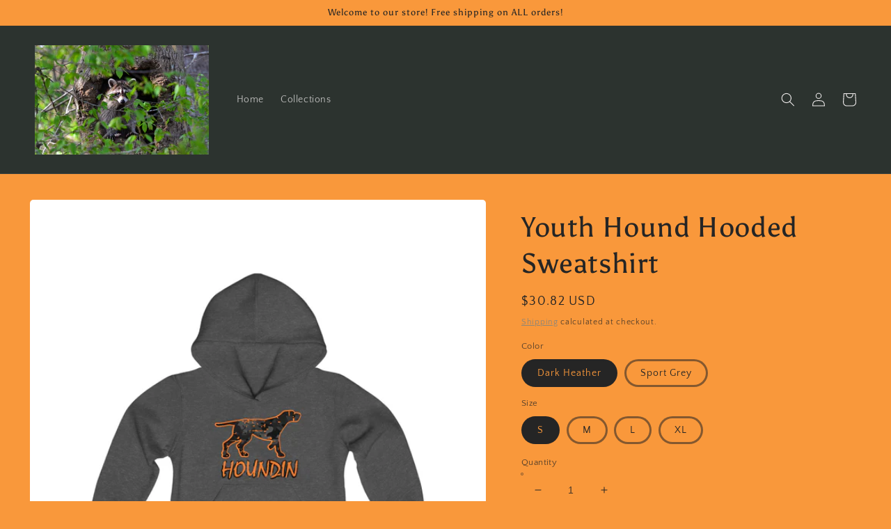

--- FILE ---
content_type: text/html; charset=utf-8
request_url: https://coonhoundin.com/products/youth-heavy-blend-hooded-sweatshirt
body_size: 37081
content:
<!doctype html>
<html class="no-js" lang="en">
  <head>
    <meta charset="utf-8">
    <meta http-equiv="X-UA-Compatible" content="IE=edge">
    <meta name="viewport" content="width=device-width,initial-scale=1">
    <meta name="theme-color" content="">
    <link rel="canonical" href="https://coonhoundin.com/products/youth-heavy-blend-hooded-sweatshirt">
    <link rel="preconnect" href="https://cdn.shopify.com" crossorigin><link rel="preconnect" href="https://fonts.shopifycdn.com" crossorigin><title>
      Youth Hound Hooded Sweatshirt
 &ndash; coonhoundin</title>

    
      <meta name="description" content="The youth blend hooded sweatshirt is made of ultra-soft, preshrunk fleece that feels wonderful against the skin. The garment is 50% cotton 50% polyester with reduced lint buildup.   S M L XL Width, in 16.93 18.11 18.90 20.08 Length, in 21.26 22.44 24.02 25.59 Sleeve length (from center back), in 26.50 27.76 30.24 32.99">
    

    

<meta property="og:site_name" content="coonhoundin">
<meta property="og:url" content="https://coonhoundin.com/products/youth-heavy-blend-hooded-sweatshirt">
<meta property="og:title" content="Youth Hound Hooded Sweatshirt">
<meta property="og:type" content="product">
<meta property="og:description" content="The youth blend hooded sweatshirt is made of ultra-soft, preshrunk fleece that feels wonderful against the skin. The garment is 50% cotton 50% polyester with reduced lint buildup.   S M L XL Width, in 16.93 18.11 18.90 20.08 Length, in 21.26 22.44 24.02 25.59 Sleeve length (from center back), in 26.50 27.76 30.24 32.99"><meta property="og:image" content="http://coonhoundin.com/cdn/shop/files/15124547467845895574_2048.jpg?v=1708907803">
  <meta property="og:image:secure_url" content="https://coonhoundin.com/cdn/shop/files/15124547467845895574_2048.jpg?v=1708907803">
  <meta property="og:image:width" content="2048">
  <meta property="og:image:height" content="2048"><meta property="og:price:amount" content="30.82">
  <meta property="og:price:currency" content="USD"><meta name="twitter:card" content="summary_large_image">
<meta name="twitter:title" content="Youth Hound Hooded Sweatshirt">
<meta name="twitter:description" content="The youth blend hooded sweatshirt is made of ultra-soft, preshrunk fleece that feels wonderful against the skin. The garment is 50% cotton 50% polyester with reduced lint buildup.   S M L XL Width, in 16.93 18.11 18.90 20.08 Length, in 21.26 22.44 24.02 25.59 Sleeve length (from center back), in 26.50 27.76 30.24 32.99">


    <script src="//coonhoundin.com/cdn/shop/t/3/assets/global.js?v=138967679220690932761644978994" defer="defer"></script>
    <script>window.performance && window.performance.mark && window.performance.mark('shopify.content_for_header.start');</script><meta name="facebook-domain-verification" content="5ynn4tjuct23doiwek00dsk2gau02m">
<meta name="google-site-verification" content="LyjcifXL5KyQIsX3bqgWxMggGu78h2b8AS7TQJqazSQ">
<meta id="shopify-digital-wallet" name="shopify-digital-wallet" content="/62259134689/digital_wallets/dialog">
<meta name="shopify-checkout-api-token" content="aeb36a7792ed9ce76930da2664ce0f24">
<meta id="in-context-paypal-metadata" data-shop-id="62259134689" data-venmo-supported="false" data-environment="production" data-locale="en_US" data-paypal-v4="true" data-currency="USD">
<link rel="alternate" type="application/json+oembed" href="https://coonhoundin.com/products/youth-heavy-blend-hooded-sweatshirt.oembed">
<script async="async" src="/checkouts/internal/preloads.js?locale=en-US"></script>
<link rel="preconnect" href="https://shop.app" crossorigin="anonymous">
<script async="async" src="https://shop.app/checkouts/internal/preloads.js?locale=en-US&shop_id=62259134689" crossorigin="anonymous"></script>
<script id="apple-pay-shop-capabilities" type="application/json">{"shopId":62259134689,"countryCode":"US","currencyCode":"USD","merchantCapabilities":["supports3DS"],"merchantId":"gid:\/\/shopify\/Shop\/62259134689","merchantName":"coonhoundin","requiredBillingContactFields":["postalAddress","email"],"requiredShippingContactFields":["postalAddress","email"],"shippingType":"shipping","supportedNetworks":["visa","masterCard","amex","discover","elo","jcb"],"total":{"type":"pending","label":"coonhoundin","amount":"1.00"},"shopifyPaymentsEnabled":true,"supportsSubscriptions":true}</script>
<script id="shopify-features" type="application/json">{"accessToken":"aeb36a7792ed9ce76930da2664ce0f24","betas":["rich-media-storefront-analytics"],"domain":"coonhoundin.com","predictiveSearch":true,"shopId":62259134689,"locale":"en"}</script>
<script>var Shopify = Shopify || {};
Shopify.shop = "coonhoundin.myshopify.com";
Shopify.locale = "en";
Shopify.currency = {"active":"USD","rate":"1.0"};
Shopify.country = "US";
Shopify.theme = {"name":"Craft","id":130865365217,"schema_name":"Craft","schema_version":"1.0.0","theme_store_id":1368,"role":"main"};
Shopify.theme.handle = "null";
Shopify.theme.style = {"id":null,"handle":null};
Shopify.cdnHost = "coonhoundin.com/cdn";
Shopify.routes = Shopify.routes || {};
Shopify.routes.root = "/";</script>
<script type="module">!function(o){(o.Shopify=o.Shopify||{}).modules=!0}(window);</script>
<script>!function(o){function n(){var o=[];function n(){o.push(Array.prototype.slice.apply(arguments))}return n.q=o,n}var t=o.Shopify=o.Shopify||{};t.loadFeatures=n(),t.autoloadFeatures=n()}(window);</script>
<script>
  window.ShopifyPay = window.ShopifyPay || {};
  window.ShopifyPay.apiHost = "shop.app\/pay";
  window.ShopifyPay.redirectState = null;
</script>
<script id="shop-js-analytics" type="application/json">{"pageType":"product"}</script>
<script defer="defer" async type="module" src="//coonhoundin.com/cdn/shopifycloud/shop-js/modules/v2/client.init-shop-cart-sync_D0dqhulL.en.esm.js"></script>
<script defer="defer" async type="module" src="//coonhoundin.com/cdn/shopifycloud/shop-js/modules/v2/chunk.common_CpVO7qML.esm.js"></script>
<script type="module">
  await import("//coonhoundin.com/cdn/shopifycloud/shop-js/modules/v2/client.init-shop-cart-sync_D0dqhulL.en.esm.js");
await import("//coonhoundin.com/cdn/shopifycloud/shop-js/modules/v2/chunk.common_CpVO7qML.esm.js");

  window.Shopify.SignInWithShop?.initShopCartSync?.({"fedCMEnabled":true,"windoidEnabled":true});

</script>
<script defer="defer" async type="module" src="//coonhoundin.com/cdn/shopifycloud/shop-js/modules/v2/client.payment-terms_BmrqWn8r.en.esm.js"></script>
<script defer="defer" async type="module" src="//coonhoundin.com/cdn/shopifycloud/shop-js/modules/v2/chunk.common_CpVO7qML.esm.js"></script>
<script defer="defer" async type="module" src="//coonhoundin.com/cdn/shopifycloud/shop-js/modules/v2/chunk.modal_DKF6x0Jh.esm.js"></script>
<script type="module">
  await import("//coonhoundin.com/cdn/shopifycloud/shop-js/modules/v2/client.payment-terms_BmrqWn8r.en.esm.js");
await import("//coonhoundin.com/cdn/shopifycloud/shop-js/modules/v2/chunk.common_CpVO7qML.esm.js");
await import("//coonhoundin.com/cdn/shopifycloud/shop-js/modules/v2/chunk.modal_DKF6x0Jh.esm.js");

  
</script>
<script>
  window.Shopify = window.Shopify || {};
  if (!window.Shopify.featureAssets) window.Shopify.featureAssets = {};
  window.Shopify.featureAssets['shop-js'] = {"shop-cart-sync":["modules/v2/client.shop-cart-sync_D9bwt38V.en.esm.js","modules/v2/chunk.common_CpVO7qML.esm.js"],"init-fed-cm":["modules/v2/client.init-fed-cm_BJ8NPuHe.en.esm.js","modules/v2/chunk.common_CpVO7qML.esm.js"],"init-shop-email-lookup-coordinator":["modules/v2/client.init-shop-email-lookup-coordinator_pVrP2-kG.en.esm.js","modules/v2/chunk.common_CpVO7qML.esm.js"],"shop-cash-offers":["modules/v2/client.shop-cash-offers_CNh7FWN-.en.esm.js","modules/v2/chunk.common_CpVO7qML.esm.js","modules/v2/chunk.modal_DKF6x0Jh.esm.js"],"init-shop-cart-sync":["modules/v2/client.init-shop-cart-sync_D0dqhulL.en.esm.js","modules/v2/chunk.common_CpVO7qML.esm.js"],"init-windoid":["modules/v2/client.init-windoid_DaoAelzT.en.esm.js","modules/v2/chunk.common_CpVO7qML.esm.js"],"shop-toast-manager":["modules/v2/client.shop-toast-manager_1DND8Tac.en.esm.js","modules/v2/chunk.common_CpVO7qML.esm.js"],"pay-button":["modules/v2/client.pay-button_CFeQi1r6.en.esm.js","modules/v2/chunk.common_CpVO7qML.esm.js"],"shop-button":["modules/v2/client.shop-button_Ca94MDdQ.en.esm.js","modules/v2/chunk.common_CpVO7qML.esm.js"],"shop-login-button":["modules/v2/client.shop-login-button_DPYNfp1Z.en.esm.js","modules/v2/chunk.common_CpVO7qML.esm.js","modules/v2/chunk.modal_DKF6x0Jh.esm.js"],"avatar":["modules/v2/client.avatar_BTnouDA3.en.esm.js"],"shop-follow-button":["modules/v2/client.shop-follow-button_BMKh4nJE.en.esm.js","modules/v2/chunk.common_CpVO7qML.esm.js","modules/v2/chunk.modal_DKF6x0Jh.esm.js"],"init-customer-accounts-sign-up":["modules/v2/client.init-customer-accounts-sign-up_CJXi5kRN.en.esm.js","modules/v2/client.shop-login-button_DPYNfp1Z.en.esm.js","modules/v2/chunk.common_CpVO7qML.esm.js","modules/v2/chunk.modal_DKF6x0Jh.esm.js"],"init-shop-for-new-customer-accounts":["modules/v2/client.init-shop-for-new-customer-accounts_BoBxkgWu.en.esm.js","modules/v2/client.shop-login-button_DPYNfp1Z.en.esm.js","modules/v2/chunk.common_CpVO7qML.esm.js","modules/v2/chunk.modal_DKF6x0Jh.esm.js"],"init-customer-accounts":["modules/v2/client.init-customer-accounts_DCuDTzpR.en.esm.js","modules/v2/client.shop-login-button_DPYNfp1Z.en.esm.js","modules/v2/chunk.common_CpVO7qML.esm.js","modules/v2/chunk.modal_DKF6x0Jh.esm.js"],"checkout-modal":["modules/v2/client.checkout-modal_U_3e4VxF.en.esm.js","modules/v2/chunk.common_CpVO7qML.esm.js","modules/v2/chunk.modal_DKF6x0Jh.esm.js"],"lead-capture":["modules/v2/client.lead-capture_DEgn0Z8u.en.esm.js","modules/v2/chunk.common_CpVO7qML.esm.js","modules/v2/chunk.modal_DKF6x0Jh.esm.js"],"shop-login":["modules/v2/client.shop-login_CoM5QKZ_.en.esm.js","modules/v2/chunk.common_CpVO7qML.esm.js","modules/v2/chunk.modal_DKF6x0Jh.esm.js"],"payment-terms":["modules/v2/client.payment-terms_BmrqWn8r.en.esm.js","modules/v2/chunk.common_CpVO7qML.esm.js","modules/v2/chunk.modal_DKF6x0Jh.esm.js"]};
</script>
<script>(function() {
  var isLoaded = false;
  function asyncLoad() {
    if (isLoaded) return;
    isLoaded = true;
    var urls = ["https:\/\/app.teelaunch.com\/sizing-charts-script.js?shop=coonhoundin.myshopify.com","https:\/\/app.teelaunch.com\/sizing-charts-script.js?shop=coonhoundin.myshopify.com","https:\/\/app.teelaunch.com\/sizing-charts-script.js?shop=coonhoundin.myshopify.com","https:\/\/app.teelaunch.com\/sizing-charts-script.js?shop=coonhoundin.myshopify.com","https:\/\/app.teelaunch.com\/sizing-charts-script.js?shop=coonhoundin.myshopify.com","https:\/\/popcustoms.com\/template-designer.js?shop=coonhoundin.myshopify.com","https:\/\/app.teelaunch.com\/sizing-charts-script.js?shop=coonhoundin.myshopify.com"];
    for (var i = 0; i < urls.length; i++) {
      var s = document.createElement('script');
      s.type = 'text/javascript';
      s.async = true;
      s.src = urls[i];
      var x = document.getElementsByTagName('script')[0];
      x.parentNode.insertBefore(s, x);
    }
  };
  if(window.attachEvent) {
    window.attachEvent('onload', asyncLoad);
  } else {
    window.addEventListener('load', asyncLoad, false);
  }
})();</script>
<script id="__st">var __st={"a":62259134689,"offset":-18000,"reqid":"d6f640d6-1609-4299-99cc-7a92d3b96fb9-1763770614","pageurl":"coonhoundin.com\/products\/youth-heavy-blend-hooded-sweatshirt","u":"771d2e7552a2","p":"product","rtyp":"product","rid":8262583386337};</script>
<script>window.ShopifyPaypalV4VisibilityTracking = true;</script>
<script id="captcha-bootstrap">!function(){'use strict';const t='contact',e='account',n='new_comment',o=[[t,t],['blogs',n],['comments',n],[t,'customer']],c=[[e,'customer_login'],[e,'guest_login'],[e,'recover_customer_password'],[e,'create_customer']],r=t=>t.map((([t,e])=>`form[action*='/${t}']:not([data-nocaptcha='true']) input[name='form_type'][value='${e}']`)).join(','),a=t=>()=>t?[...document.querySelectorAll(t)].map((t=>t.form)):[];function s(){const t=[...o],e=r(t);return a(e)}const i='password',u='form_key',d=['recaptcha-v3-token','g-recaptcha-response','h-captcha-response',i],f=()=>{try{return window.sessionStorage}catch{return}},m='__shopify_v',_=t=>t.elements[u];function p(t,e,n=!1){try{const o=window.sessionStorage,c=JSON.parse(o.getItem(e)),{data:r}=function(t){const{data:e,action:n}=t;return t[m]||n?{data:e,action:n}:{data:t,action:n}}(c);for(const[e,n]of Object.entries(r))t.elements[e]&&(t.elements[e].value=n);n&&o.removeItem(e)}catch(o){console.error('form repopulation failed',{error:o})}}const l='form_type',E='cptcha';function T(t){t.dataset[E]=!0}const w=window,h=w.document,L='Shopify',v='ce_forms',y='captcha';let A=!1;((t,e)=>{const n=(g='f06e6c50-85a8-45c8-87d0-21a2b65856fe',I='https://cdn.shopify.com/shopifycloud/storefront-forms-hcaptcha/ce_storefront_forms_captcha_hcaptcha.v1.5.2.iife.js',D={infoText:'Protected by hCaptcha',privacyText:'Privacy',termsText:'Terms'},(t,e,n)=>{const o=w[L][v],c=o.bindForm;if(c)return c(t,g,e,D).then(n);var r;o.q.push([[t,g,e,D],n]),r=I,A||(h.body.append(Object.assign(h.createElement('script'),{id:'captcha-provider',async:!0,src:r})),A=!0)});var g,I,D;w[L]=w[L]||{},w[L][v]=w[L][v]||{},w[L][v].q=[],w[L][y]=w[L][y]||{},w[L][y].protect=function(t,e){n(t,void 0,e),T(t)},Object.freeze(w[L][y]),function(t,e,n,w,h,L){const[v,y,A,g]=function(t,e,n){const i=e?o:[],u=t?c:[],d=[...i,...u],f=r(d),m=r(i),_=r(d.filter((([t,e])=>n.includes(e))));return[a(f),a(m),a(_),s()]}(w,h,L),I=t=>{const e=t.target;return e instanceof HTMLFormElement?e:e&&e.form},D=t=>v().includes(t);t.addEventListener('submit',(t=>{const e=I(t);if(!e)return;const n=D(e)&&!e.dataset.hcaptchaBound&&!e.dataset.recaptchaBound,o=_(e),c=g().includes(e)&&(!o||!o.value);(n||c)&&t.preventDefault(),c&&!n&&(function(t){try{if(!f())return;!function(t){const e=f();if(!e)return;const n=_(t);if(!n)return;const o=n.value;o&&e.removeItem(o)}(t);const e=Array.from(Array(32),(()=>Math.random().toString(36)[2])).join('');!function(t,e){_(t)||t.append(Object.assign(document.createElement('input'),{type:'hidden',name:u})),t.elements[u].value=e}(t,e),function(t,e){const n=f();if(!n)return;const o=[...t.querySelectorAll(`input[type='${i}']`)].map((({name:t})=>t)),c=[...d,...o],r={};for(const[a,s]of new FormData(t).entries())c.includes(a)||(r[a]=s);n.setItem(e,JSON.stringify({[m]:1,action:t.action,data:r}))}(t,e)}catch(e){console.error('failed to persist form',e)}}(e),e.submit())}));const S=(t,e)=>{t&&!t.dataset[E]&&(n(t,e.some((e=>e===t))),T(t))};for(const o of['focusin','change'])t.addEventListener(o,(t=>{const e=I(t);D(e)&&S(e,y())}));const B=e.get('form_key'),M=e.get(l),P=B&&M;t.addEventListener('DOMContentLoaded',(()=>{const t=y();if(P)for(const e of t)e.elements[l].value===M&&p(e,B);[...new Set([...A(),...v().filter((t=>'true'===t.dataset.shopifyCaptcha))])].forEach((e=>S(e,t)))}))}(h,new URLSearchParams(w.location.search),n,t,e,['guest_login'])})(!0,!0)}();</script>
<script integrity="sha256-52AcMU7V7pcBOXWImdc/TAGTFKeNjmkeM1Pvks/DTgc=" data-source-attribution="shopify.loadfeatures" defer="defer" src="//coonhoundin.com/cdn/shopifycloud/storefront/assets/storefront/load_feature-81c60534.js" crossorigin="anonymous"></script>
<script crossorigin="anonymous" defer="defer" src="//coonhoundin.com/cdn/shopifycloud/storefront/assets/shopify_pay/storefront-65b4c6d7.js?v=20250812"></script>
<script data-source-attribution="shopify.dynamic_checkout.dynamic.init">var Shopify=Shopify||{};Shopify.PaymentButton=Shopify.PaymentButton||{isStorefrontPortableWallets:!0,init:function(){window.Shopify.PaymentButton.init=function(){};var t=document.createElement("script");t.src="https://coonhoundin.com/cdn/shopifycloud/portable-wallets/latest/portable-wallets.en.js",t.type="module",document.head.appendChild(t)}};
</script>
<script data-source-attribution="shopify.dynamic_checkout.buyer_consent">
  function portableWalletsHideBuyerConsent(e){var t=document.getElementById("shopify-buyer-consent"),n=document.getElementById("shopify-subscription-policy-button");t&&n&&(t.classList.add("hidden"),t.setAttribute("aria-hidden","true"),n.removeEventListener("click",e))}function portableWalletsShowBuyerConsent(e){var t=document.getElementById("shopify-buyer-consent"),n=document.getElementById("shopify-subscription-policy-button");t&&n&&(t.classList.remove("hidden"),t.removeAttribute("aria-hidden"),n.addEventListener("click",e))}window.Shopify?.PaymentButton&&(window.Shopify.PaymentButton.hideBuyerConsent=portableWalletsHideBuyerConsent,window.Shopify.PaymentButton.showBuyerConsent=portableWalletsShowBuyerConsent);
</script>
<script>
  function portableWalletsCleanup(e){e&&e.src&&console.error("Failed to load portable wallets script "+e.src);var t=document.querySelectorAll("shopify-accelerated-checkout .shopify-payment-button__skeleton, shopify-accelerated-checkout-cart .wallet-cart-button__skeleton"),e=document.getElementById("shopify-buyer-consent");for(let e=0;e<t.length;e++)t[e].remove();e&&e.remove()}function portableWalletsNotLoadedAsModule(e){e instanceof ErrorEvent&&"string"==typeof e.message&&e.message.includes("import.meta")&&"string"==typeof e.filename&&e.filename.includes("portable-wallets")&&(window.removeEventListener("error",portableWalletsNotLoadedAsModule),window.Shopify.PaymentButton.failedToLoad=e,"loading"===document.readyState?document.addEventListener("DOMContentLoaded",window.Shopify.PaymentButton.init):window.Shopify.PaymentButton.init())}window.addEventListener("error",portableWalletsNotLoadedAsModule);
</script>

<script type="module" src="https://coonhoundin.com/cdn/shopifycloud/portable-wallets/latest/portable-wallets.en.js" onError="portableWalletsCleanup(this)" crossorigin="anonymous"></script>
<script nomodule>
  document.addEventListener("DOMContentLoaded", portableWalletsCleanup);
</script>

<link id="shopify-accelerated-checkout-styles" rel="stylesheet" media="screen" href="https://coonhoundin.com/cdn/shopifycloud/portable-wallets/latest/accelerated-checkout-backwards-compat.css" crossorigin="anonymous">
<style id="shopify-accelerated-checkout-cart">
        #shopify-buyer-consent {
  margin-top: 1em;
  display: inline-block;
  width: 100%;
}

#shopify-buyer-consent.hidden {
  display: none;
}

#shopify-subscription-policy-button {
  background: none;
  border: none;
  padding: 0;
  text-decoration: underline;
  font-size: inherit;
  cursor: pointer;
}

#shopify-subscription-policy-button::before {
  box-shadow: none;
}

      </style>
<script id="sections-script" data-sections="main-product,product-recommendations,header,footer" defer="defer" src="//coonhoundin.com/cdn/shop/t/3/compiled_assets/scripts.js?166"></script>
<script>window.performance && window.performance.mark && window.performance.mark('shopify.content_for_header.end');</script>


    <style data-shopify>
      @font-face {
  font-family: "Quattrocento Sans";
  font-weight: 400;
  font-style: normal;
  font-display: swap;
  src: url("//coonhoundin.com/cdn/fonts/quattrocento_sans/quattrocentosans_n4.ce5e9bf514e68f53bdd875976847cf755c702eaa.woff2") format("woff2"),
       url("//coonhoundin.com/cdn/fonts/quattrocento_sans/quattrocentosans_n4.44bbfb57d228eb8bb083d1f98e7d96e16137abce.woff") format("woff");
}

      @font-face {
  font-family: "Quattrocento Sans";
  font-weight: 700;
  font-style: normal;
  font-display: swap;
  src: url("//coonhoundin.com/cdn/fonts/quattrocento_sans/quattrocentosans_n7.bdda9092621b2e3b4284b12e8f0c092969b176c1.woff2") format("woff2"),
       url("//coonhoundin.com/cdn/fonts/quattrocento_sans/quattrocentosans_n7.3f8ab2a91343269966c4aa4831bcd588e7ce07b9.woff") format("woff");
}

      @font-face {
  font-family: "Quattrocento Sans";
  font-weight: 400;
  font-style: italic;
  font-display: swap;
  src: url("//coonhoundin.com/cdn/fonts/quattrocento_sans/quattrocentosans_i4.4f70b1e78f59fa1468e3436ab863ff0bf71e71bb.woff2") format("woff2"),
       url("//coonhoundin.com/cdn/fonts/quattrocento_sans/quattrocentosans_i4.b695efef5d957af404945574b7239740f79b899f.woff") format("woff");
}

      @font-face {
  font-family: "Quattrocento Sans";
  font-weight: 700;
  font-style: italic;
  font-display: swap;
  src: url("//coonhoundin.com/cdn/fonts/quattrocento_sans/quattrocentosans_i7.49d754c8032546c24062cf385f8660abbb11ef1e.woff2") format("woff2"),
       url("//coonhoundin.com/cdn/fonts/quattrocento_sans/quattrocentosans_i7.567b0b818999022d5a9ccb99542d8ff8cdb497df.woff") format("woff");
}

      @font-face {
  font-family: Asul;
  font-weight: 400;
  font-style: normal;
  font-display: swap;
  src: url("//coonhoundin.com/cdn/fonts/asul/asul_n4.814c5323104eaec8052c156ea81d27e4cc2ecc89.woff2") format("woff2"),
       url("//coonhoundin.com/cdn/fonts/asul/asul_n4.fad4580d0c2a0762bf2eec95df0ca1bba03e7345.woff") format("woff");
}


      :root {
        --font-body-family: "Quattrocento Sans", sans-serif;
        --font-body-style: normal;
        --font-body-weight: 400;

        --font-heading-family: Asul, serif;
        --font-heading-style: normal;
        --font-heading-weight: 400;

        --font-body-scale: 1.0;
        --font-heading-scale: 1.0;

        --color-base-text: 37, 37, 37;
        --color-shadow: 37, 37, 37;
        --color-base-background-1: 249, 152, 59;
        --color-base-background-2: 255, 255, 255;
        --color-base-solid-button-labels: 239, 236, 236;
        --color-base-outline-button-labels: 123, 131, 130;
        --color-base-accent-1: 44, 51, 47;
        --color-base-accent-2: 76, 96, 85;
        --payment-terms-background-color: #f9983b;

        --gradient-base-background-1: #f9983b;
        --gradient-base-background-2: #FFFFFF;
        --gradient-base-accent-1: #2C332F;
        --gradient-base-accent-2: #4C6055;

        --media-padding: px;
        --media-border-opacity: 0.0;
        --media-border-width: 1px;
        --media-radius: 6px;
        --media-shadow-opacity: 0.0;
        --media-shadow-horizontal-offset: 0px;
        --media-shadow-vertical-offset: 0px;
        --media-shadow-blur-radius: 0px;

        --page-width: 150rem;
        --page-width-margin: 0rem;

        --card-image-padding: 0.4rem;
        --card-corner-radius: 0.6rem;
        --card-text-alignment: left;
        --card-border-width: 0.8rem;
        --card-border-opacity: 0.2;
        --card-shadow-opacity: 0.5;
        --card-shadow-horizontal-offset: 0.0rem;
        --card-shadow-vertical-offset: 0.0rem;
        --card-shadow-blur-radius: 1.0rem;

        --badge-corner-radius: 0.6rem;

        --popup-border-width: 1px;
        --popup-border-opacity: 0.5;
        --popup-corner-radius: 6px;
        --popup-shadow-opacity: 0.0;
        --popup-shadow-horizontal-offset: 0px;
        --popup-shadow-vertical-offset: 0px;
        --popup-shadow-blur-radius: 0px;

        --drawer-border-width: 1px;
        --drawer-border-opacity: 0.1;
        --drawer-shadow-opacity: 0.0;
        --drawer-shadow-horizontal-offset: 0px;
        --drawer-shadow-vertical-offset: 0px;
        --drawer-shadow-blur-radius: 0px;

        --spacing-sections-desktop: 40px;
        --spacing-sections-mobile: 28px;

        --grid-desktop-vertical-spacing: 16px;
        --grid-desktop-horizontal-spacing: 16px;
        --grid-mobile-vertical-spacing: 8px;
        --grid-mobile-horizontal-spacing: 8px;

        --text-boxes-border-opacity: 0.0;
        --text-boxes-border-width: 0px;
        --text-boxes-radius: 6px;
        --text-boxes-shadow-opacity: 0.0;
        --text-boxes-shadow-horizontal-offset: 0px;
        --text-boxes-shadow-vertical-offset: 0px;
        --text-boxes-shadow-blur-radius: 0px;

        --buttons-radius: 6px;
        --buttons-radius-outset: 13px;
        --buttons-border-width: 7px;
        --buttons-border-opacity: 0.85;
        --buttons-shadow-opacity: 0.15;
        --buttons-shadow-horizontal-offset: 0px;
        --buttons-shadow-vertical-offset: 0px;
        --buttons-shadow-blur-radius: 0px;
        --buttons-border-offset: 0.3px;

        --inputs-radius: 6px;
        --inputs-border-width: 1px;
        --inputs-border-opacity: 0.55;
        --inputs-shadow-opacity: 0.0;
        --inputs-shadow-horizontal-offset: 0px;
        --inputs-margin-offset: 0px;
        --inputs-shadow-vertical-offset: 0px;
        --inputs-shadow-blur-radius: 0px;
        --inputs-radius-outset: 7px;

        --variant-pills-radius: 28px;
        --variant-pills-border-width: 3px;
        --variant-pills-border-opacity: 0.55;
        --variant-pills-shadow-opacity: 0.6;
        --variant-pills-shadow-horizontal-offset: 0px;
        --variant-pills-shadow-vertical-offset: 0px;
        --variant-pills-shadow-blur-radius: 0px;
      }

      *,
      *::before,
      *::after {
        box-sizing: inherit;
      }

      html {
        box-sizing: border-box;
        font-size: calc(var(--font-body-scale) * 62.5%);
        height: 100%;
      }

      body {
        display: grid;
        grid-template-rows: auto auto 1fr auto;
        grid-template-columns: 100%;
        min-height: 100%;
        margin: 0;
        font-size: 1.5rem;
        letter-spacing: 0.06rem;
        line-height: calc(1 + 0.8 / var(--font-body-scale));
        font-family: var(--font-body-family);
        font-style: var(--font-body-style);
        font-weight: var(--font-body-weight);
      }

      @media screen and (min-width: 750px) {
        body {
          font-size: 1.6rem;
        }
      }
    </style>

    <link href="//coonhoundin.com/cdn/shop/t/3/assets/base.css?v=39440664952427654091644979010" rel="stylesheet" type="text/css" media="all" />
<link rel="preload" as="font" href="//coonhoundin.com/cdn/fonts/quattrocento_sans/quattrocentosans_n4.ce5e9bf514e68f53bdd875976847cf755c702eaa.woff2" type="font/woff2" crossorigin><link rel="preload" as="font" href="//coonhoundin.com/cdn/fonts/asul/asul_n4.814c5323104eaec8052c156ea81d27e4cc2ecc89.woff2" type="font/woff2" crossorigin><link rel="stylesheet" href="//coonhoundin.com/cdn/shop/t/3/assets/component-predictive-search.css?v=165644661289088488651644978990" media="print" onload="this.media='all'"><script>document.documentElement.className = document.documentElement.className.replace('no-js', 'js');
    if (Shopify.designMode) {
      document.documentElement.classList.add('shopify-design-mode');
    }
    </script>
  <link href="https://monorail-edge.shopifysvc.com" rel="dns-prefetch">
<script>(function(){if ("sendBeacon" in navigator && "performance" in window) {try {var session_token_from_headers = performance.getEntriesByType('navigation')[0].serverTiming.find(x => x.name == '_s').description;} catch {var session_token_from_headers = undefined;}var session_cookie_matches = document.cookie.match(/_shopify_s=([^;]*)/);var session_token_from_cookie = session_cookie_matches && session_cookie_matches.length === 2 ? session_cookie_matches[1] : "";var session_token = session_token_from_headers || session_token_from_cookie || "";function handle_abandonment_event(e) {var entries = performance.getEntries().filter(function(entry) {return /monorail-edge.shopifysvc.com/.test(entry.name);});if (!window.abandonment_tracked && entries.length === 0) {window.abandonment_tracked = true;var currentMs = Date.now();var navigation_start = performance.timing.navigationStart;var payload = {shop_id: 62259134689,url: window.location.href,navigation_start,duration: currentMs - navigation_start,session_token,page_type: "product"};window.navigator.sendBeacon("https://monorail-edge.shopifysvc.com/v1/produce", JSON.stringify({schema_id: "online_store_buyer_site_abandonment/1.1",payload: payload,metadata: {event_created_at_ms: currentMs,event_sent_at_ms: currentMs}}));}}window.addEventListener('pagehide', handle_abandonment_event);}}());</script>
<script id="web-pixels-manager-setup">(function e(e,d,r,n,o){if(void 0===o&&(o={}),!Boolean(null===(a=null===(i=window.Shopify)||void 0===i?void 0:i.analytics)||void 0===a?void 0:a.replayQueue)){var i,a;window.Shopify=window.Shopify||{};var t=window.Shopify;t.analytics=t.analytics||{};var s=t.analytics;s.replayQueue=[],s.publish=function(e,d,r){return s.replayQueue.push([e,d,r]),!0};try{self.performance.mark("wpm:start")}catch(e){}var l=function(){var e={modern:/Edge?\/(1{2}[4-9]|1[2-9]\d|[2-9]\d{2}|\d{4,})\.\d+(\.\d+|)|Firefox\/(1{2}[4-9]|1[2-9]\d|[2-9]\d{2}|\d{4,})\.\d+(\.\d+|)|Chrom(ium|e)\/(9{2}|\d{3,})\.\d+(\.\d+|)|(Maci|X1{2}).+ Version\/(15\.\d+|(1[6-9]|[2-9]\d|\d{3,})\.\d+)([,.]\d+|)( \(\w+\)|)( Mobile\/\w+|) Safari\/|Chrome.+OPR\/(9{2}|\d{3,})\.\d+\.\d+|(CPU[ +]OS|iPhone[ +]OS|CPU[ +]iPhone|CPU IPhone OS|CPU iPad OS)[ +]+(15[._]\d+|(1[6-9]|[2-9]\d|\d{3,})[._]\d+)([._]\d+|)|Android:?[ /-](13[3-9]|1[4-9]\d|[2-9]\d{2}|\d{4,})(\.\d+|)(\.\d+|)|Android.+Firefox\/(13[5-9]|1[4-9]\d|[2-9]\d{2}|\d{4,})\.\d+(\.\d+|)|Android.+Chrom(ium|e)\/(13[3-9]|1[4-9]\d|[2-9]\d{2}|\d{4,})\.\d+(\.\d+|)|SamsungBrowser\/([2-9]\d|\d{3,})\.\d+/,legacy:/Edge?\/(1[6-9]|[2-9]\d|\d{3,})\.\d+(\.\d+|)|Firefox\/(5[4-9]|[6-9]\d|\d{3,})\.\d+(\.\d+|)|Chrom(ium|e)\/(5[1-9]|[6-9]\d|\d{3,})\.\d+(\.\d+|)([\d.]+$|.*Safari\/(?![\d.]+ Edge\/[\d.]+$))|(Maci|X1{2}).+ Version\/(10\.\d+|(1[1-9]|[2-9]\d|\d{3,})\.\d+)([,.]\d+|)( \(\w+\)|)( Mobile\/\w+|) Safari\/|Chrome.+OPR\/(3[89]|[4-9]\d|\d{3,})\.\d+\.\d+|(CPU[ +]OS|iPhone[ +]OS|CPU[ +]iPhone|CPU IPhone OS|CPU iPad OS)[ +]+(10[._]\d+|(1[1-9]|[2-9]\d|\d{3,})[._]\d+)([._]\d+|)|Android:?[ /-](13[3-9]|1[4-9]\d|[2-9]\d{2}|\d{4,})(\.\d+|)(\.\d+|)|Mobile Safari.+OPR\/([89]\d|\d{3,})\.\d+\.\d+|Android.+Firefox\/(13[5-9]|1[4-9]\d|[2-9]\d{2}|\d{4,})\.\d+(\.\d+|)|Android.+Chrom(ium|e)\/(13[3-9]|1[4-9]\d|[2-9]\d{2}|\d{4,})\.\d+(\.\d+|)|Android.+(UC? ?Browser|UCWEB|U3)[ /]?(15\.([5-9]|\d{2,})|(1[6-9]|[2-9]\d|\d{3,})\.\d+)\.\d+|SamsungBrowser\/(5\.\d+|([6-9]|\d{2,})\.\d+)|Android.+MQ{2}Browser\/(14(\.(9|\d{2,})|)|(1[5-9]|[2-9]\d|\d{3,})(\.\d+|))(\.\d+|)|K[Aa][Ii]OS\/(3\.\d+|([4-9]|\d{2,})\.\d+)(\.\d+|)/},d=e.modern,r=e.legacy,n=navigator.userAgent;return n.match(d)?"modern":n.match(r)?"legacy":"unknown"}(),u="modern"===l?"modern":"legacy",c=(null!=n?n:{modern:"",legacy:""})[u],f=function(e){return[e.baseUrl,"/wpm","/b",e.hashVersion,"modern"===e.buildTarget?"m":"l",".js"].join("")}({baseUrl:d,hashVersion:r,buildTarget:u}),m=function(e){var d=e.version,r=e.bundleTarget,n=e.surface,o=e.pageUrl,i=e.monorailEndpoint;return{emit:function(e){var a=e.status,t=e.errorMsg,s=(new Date).getTime(),l=JSON.stringify({metadata:{event_sent_at_ms:s},events:[{schema_id:"web_pixels_manager_load/3.1",payload:{version:d,bundle_target:r,page_url:o,status:a,surface:n,error_msg:t},metadata:{event_created_at_ms:s}}]});if(!i)return console&&console.warn&&console.warn("[Web Pixels Manager] No Monorail endpoint provided, skipping logging."),!1;try{return self.navigator.sendBeacon.bind(self.navigator)(i,l)}catch(e){}var u=new XMLHttpRequest;try{return u.open("POST",i,!0),u.setRequestHeader("Content-Type","text/plain"),u.send(l),!0}catch(e){return console&&console.warn&&console.warn("[Web Pixels Manager] Got an unhandled error while logging to Monorail."),!1}}}}({version:r,bundleTarget:l,surface:e.surface,pageUrl:self.location.href,monorailEndpoint:e.monorailEndpoint});try{o.browserTarget=l,function(e){var d=e.src,r=e.async,n=void 0===r||r,o=e.onload,i=e.onerror,a=e.sri,t=e.scriptDataAttributes,s=void 0===t?{}:t,l=document.createElement("script"),u=document.querySelector("head"),c=document.querySelector("body");if(l.async=n,l.src=d,a&&(l.integrity=a,l.crossOrigin="anonymous"),s)for(var f in s)if(Object.prototype.hasOwnProperty.call(s,f))try{l.dataset[f]=s[f]}catch(e){}if(o&&l.addEventListener("load",o),i&&l.addEventListener("error",i),u)u.appendChild(l);else{if(!c)throw new Error("Did not find a head or body element to append the script");c.appendChild(l)}}({src:f,async:!0,onload:function(){if(!function(){var e,d;return Boolean(null===(d=null===(e=window.Shopify)||void 0===e?void 0:e.analytics)||void 0===d?void 0:d.initialized)}()){var d=window.webPixelsManager.init(e)||void 0;if(d){var r=window.Shopify.analytics;r.replayQueue.forEach((function(e){var r=e[0],n=e[1],o=e[2];d.publishCustomEvent(r,n,o)})),r.replayQueue=[],r.publish=d.publishCustomEvent,r.visitor=d.visitor,r.initialized=!0}}},onerror:function(){return m.emit({status:"failed",errorMsg:"".concat(f," has failed to load")})},sri:function(e){var d=/^sha384-[A-Za-z0-9+/=]+$/;return"string"==typeof e&&d.test(e)}(c)?c:"",scriptDataAttributes:o}),m.emit({status:"loading"})}catch(e){m.emit({status:"failed",errorMsg:(null==e?void 0:e.message)||"Unknown error"})}}})({shopId: 62259134689,storefrontBaseUrl: "https://coonhoundin.com",extensionsBaseUrl: "https://extensions.shopifycdn.com/cdn/shopifycloud/web-pixels-manager",monorailEndpoint: "https://monorail-edge.shopifysvc.com/unstable/produce_batch",surface: "storefront-renderer",enabledBetaFlags: ["2dca8a86"],webPixelsConfigList: [{"id":"1465155809","configuration":"{\"pixelCode\":\"D33MLAJC77U3CB42BVR0\"}","eventPayloadVersion":"v1","runtimeContext":"STRICT","scriptVersion":"22e92c2ad45662f435e4801458fb78cc","type":"APP","apiClientId":4383523,"privacyPurposes":["ANALYTICS","MARKETING","SALE_OF_DATA"],"dataSharingAdjustments":{"protectedCustomerApprovalScopes":["read_customer_address","read_customer_email","read_customer_name","read_customer_personal_data","read_customer_phone"]}},{"id":"538542305","configuration":"{\"config\":\"{\\\"pixel_id\\\":\\\"GT-M6PFWH3\\\",\\\"target_country\\\":\\\"US\\\",\\\"gtag_events\\\":[{\\\"type\\\":\\\"purchase\\\",\\\"action_label\\\":\\\"MC-0S1GJZ5G1X\\\"},{\\\"type\\\":\\\"page_view\\\",\\\"action_label\\\":\\\"MC-0S1GJZ5G1X\\\"},{\\\"type\\\":\\\"view_item\\\",\\\"action_label\\\":\\\"MC-0S1GJZ5G1X\\\"}],\\\"enable_monitoring_mode\\\":false}\"}","eventPayloadVersion":"v1","runtimeContext":"OPEN","scriptVersion":"b2a88bafab3e21179ed38636efcd8a93","type":"APP","apiClientId":1780363,"privacyPurposes":[],"dataSharingAdjustments":{"protectedCustomerApprovalScopes":["read_customer_address","read_customer_email","read_customer_name","read_customer_personal_data","read_customer_phone"]}},{"id":"211943649","configuration":"{\"pixel_id\":\"147957040861879\",\"pixel_type\":\"facebook_pixel\",\"metaapp_system_user_token\":\"-\"}","eventPayloadVersion":"v1","runtimeContext":"OPEN","scriptVersion":"ca16bc87fe92b6042fbaa3acc2fbdaa6","type":"APP","apiClientId":2329312,"privacyPurposes":["ANALYTICS","MARKETING","SALE_OF_DATA"],"dataSharingAdjustments":{"protectedCustomerApprovalScopes":["read_customer_address","read_customer_email","read_customer_name","read_customer_personal_data","read_customer_phone"]}},{"id":"shopify-app-pixel","configuration":"{}","eventPayloadVersion":"v1","runtimeContext":"STRICT","scriptVersion":"0450","apiClientId":"shopify-pixel","type":"APP","privacyPurposes":["ANALYTICS","MARKETING"]},{"id":"shopify-custom-pixel","eventPayloadVersion":"v1","runtimeContext":"LAX","scriptVersion":"0450","apiClientId":"shopify-pixel","type":"CUSTOM","privacyPurposes":["ANALYTICS","MARKETING"]}],isMerchantRequest: false,initData: {"shop":{"name":"coonhoundin","paymentSettings":{"currencyCode":"USD"},"myshopifyDomain":"coonhoundin.myshopify.com","countryCode":"US","storefrontUrl":"https:\/\/coonhoundin.com"},"customer":null,"cart":null,"checkout":null,"productVariants":[{"price":{"amount":30.82,"currencyCode":"USD"},"product":{"title":"Youth Hound Hooded Sweatshirt","vendor":"Printify","id":"8262583386337","untranslatedTitle":"Youth Hound Hooded Sweatshirt","url":"\/products\/youth-heavy-blend-hooded-sweatshirt","type":"Kids clothes"},"id":"44557655867617","image":{"src":"\/\/coonhoundin.com\/cdn\/shop\/files\/15124547467845895574_2048_8d7b683e-75d8-42b6-8d26-d6a38ab940a7.jpg?v=1708907804"},"sku":"42279273017171130602","title":"Dark Heather \/ S","untranslatedTitle":"Dark Heather \/ S"},{"price":{"amount":30.82,"currencyCode":"USD"},"product":{"title":"Youth Hound Hooded Sweatshirt","vendor":"Printify","id":"8262583386337","untranslatedTitle":"Youth Hound Hooded Sweatshirt","url":"\/products\/youth-heavy-blend-hooded-sweatshirt","type":"Kids clothes"},"id":"44557655900385","image":{"src":"\/\/coonhoundin.com\/cdn\/shop\/files\/15124547467845895574_2048.jpg?v=1708907803"},"sku":"53491104325738487859","title":"Sport Grey \/ S","untranslatedTitle":"Sport Grey \/ S"},{"price":{"amount":30.82,"currencyCode":"USD"},"product":{"title":"Youth Hound Hooded Sweatshirt","vendor":"Printify","id":"8262583386337","untranslatedTitle":"Youth Hound Hooded Sweatshirt","url":"\/products\/youth-heavy-blend-hooded-sweatshirt","type":"Kids clothes"},"id":"44557655933153","image":{"src":"\/\/coonhoundin.com\/cdn\/shop\/files\/15124547467845895574_2048_8d7b683e-75d8-42b6-8d26-d6a38ab940a7.jpg?v=1708907804"},"sku":"74304419009246442110","title":"Dark Heather \/ M","untranslatedTitle":"Dark Heather \/ M"},{"price":{"amount":30.82,"currencyCode":"USD"},"product":{"title":"Youth Hound Hooded Sweatshirt","vendor":"Printify","id":"8262583386337","untranslatedTitle":"Youth Hound Hooded Sweatshirt","url":"\/products\/youth-heavy-blend-hooded-sweatshirt","type":"Kids clothes"},"id":"44557655965921","image":{"src":"\/\/coonhoundin.com\/cdn\/shop\/files\/15124547467845895574_2048.jpg?v=1708907803"},"sku":"17906854646213921755","title":"Sport Grey \/ M","untranslatedTitle":"Sport Grey \/ M"},{"price":{"amount":30.82,"currencyCode":"USD"},"product":{"title":"Youth Hound Hooded Sweatshirt","vendor":"Printify","id":"8262583386337","untranslatedTitle":"Youth Hound Hooded Sweatshirt","url":"\/products\/youth-heavy-blend-hooded-sweatshirt","type":"Kids clothes"},"id":"44557655998689","image":{"src":"\/\/coonhoundin.com\/cdn\/shop\/files\/15124547467845895574_2048_8d7b683e-75d8-42b6-8d26-d6a38ab940a7.jpg?v=1708907804"},"sku":"31629663342397647095","title":"Dark Heather \/ L","untranslatedTitle":"Dark Heather \/ L"},{"price":{"amount":30.82,"currencyCode":"USD"},"product":{"title":"Youth Hound Hooded Sweatshirt","vendor":"Printify","id":"8262583386337","untranslatedTitle":"Youth Hound Hooded Sweatshirt","url":"\/products\/youth-heavy-blend-hooded-sweatshirt","type":"Kids clothes"},"id":"44557656031457","image":{"src":"\/\/coonhoundin.com\/cdn\/shop\/files\/15124547467845895574_2048.jpg?v=1708907803"},"sku":"67659723768307577306","title":"Sport Grey \/ L","untranslatedTitle":"Sport Grey \/ L"},{"price":{"amount":30.82,"currencyCode":"USD"},"product":{"title":"Youth Hound Hooded Sweatshirt","vendor":"Printify","id":"8262583386337","untranslatedTitle":"Youth Hound Hooded Sweatshirt","url":"\/products\/youth-heavy-blend-hooded-sweatshirt","type":"Kids clothes"},"id":"44557656064225","image":{"src":"\/\/coonhoundin.com\/cdn\/shop\/files\/15124547467845895574_2048_8d7b683e-75d8-42b6-8d26-d6a38ab940a7.jpg?v=1708907804"},"sku":"27606262241903225040","title":"Dark Heather \/ XL","untranslatedTitle":"Dark Heather \/ XL"},{"price":{"amount":30.82,"currencyCode":"USD"},"product":{"title":"Youth Hound Hooded Sweatshirt","vendor":"Printify","id":"8262583386337","untranslatedTitle":"Youth Hound Hooded Sweatshirt","url":"\/products\/youth-heavy-blend-hooded-sweatshirt","type":"Kids clothes"},"id":"44557656096993","image":{"src":"\/\/coonhoundin.com\/cdn\/shop\/files\/15124547467845895574_2048.jpg?v=1708907803"},"sku":"72899138490116603607","title":"Sport Grey \/ XL","untranslatedTitle":"Sport Grey \/ XL"}],"purchasingCompany":null},},"https://coonhoundin.com/cdn","ae1676cfwd2530674p4253c800m34e853cb",{"modern":"","legacy":""},{"shopId":"62259134689","storefrontBaseUrl":"https:\/\/coonhoundin.com","extensionBaseUrl":"https:\/\/extensions.shopifycdn.com\/cdn\/shopifycloud\/web-pixels-manager","surface":"storefront-renderer","enabledBetaFlags":"[\"2dca8a86\"]","isMerchantRequest":"false","hashVersion":"ae1676cfwd2530674p4253c800m34e853cb","publish":"custom","events":"[[\"page_viewed\",{}],[\"product_viewed\",{\"productVariant\":{\"price\":{\"amount\":30.82,\"currencyCode\":\"USD\"},\"product\":{\"title\":\"Youth Hound Hooded Sweatshirt\",\"vendor\":\"Printify\",\"id\":\"8262583386337\",\"untranslatedTitle\":\"Youth Hound Hooded Sweatshirt\",\"url\":\"\/products\/youth-heavy-blend-hooded-sweatshirt\",\"type\":\"Kids clothes\"},\"id\":\"44557655867617\",\"image\":{\"src\":\"\/\/coonhoundin.com\/cdn\/shop\/files\/15124547467845895574_2048_8d7b683e-75d8-42b6-8d26-d6a38ab940a7.jpg?v=1708907804\"},\"sku\":\"42279273017171130602\",\"title\":\"Dark Heather \/ S\",\"untranslatedTitle\":\"Dark Heather \/ S\"}}]]"});</script><script>
  window.ShopifyAnalytics = window.ShopifyAnalytics || {};
  window.ShopifyAnalytics.meta = window.ShopifyAnalytics.meta || {};
  window.ShopifyAnalytics.meta.currency = 'USD';
  var meta = {"product":{"id":8262583386337,"gid":"gid:\/\/shopify\/Product\/8262583386337","vendor":"Printify","type":"Kids clothes","variants":[{"id":44557655867617,"price":3082,"name":"Youth Hound Hooded Sweatshirt - Dark Heather \/ S","public_title":"Dark Heather \/ S","sku":"42279273017171130602"},{"id":44557655900385,"price":3082,"name":"Youth Hound Hooded Sweatshirt - Sport Grey \/ S","public_title":"Sport Grey \/ S","sku":"53491104325738487859"},{"id":44557655933153,"price":3082,"name":"Youth Hound Hooded Sweatshirt - Dark Heather \/ M","public_title":"Dark Heather \/ M","sku":"74304419009246442110"},{"id":44557655965921,"price":3082,"name":"Youth Hound Hooded Sweatshirt - Sport Grey \/ M","public_title":"Sport Grey \/ M","sku":"17906854646213921755"},{"id":44557655998689,"price":3082,"name":"Youth Hound Hooded Sweatshirt - Dark Heather \/ L","public_title":"Dark Heather \/ L","sku":"31629663342397647095"},{"id":44557656031457,"price":3082,"name":"Youth Hound Hooded Sweatshirt - Sport Grey \/ L","public_title":"Sport Grey \/ L","sku":"67659723768307577306"},{"id":44557656064225,"price":3082,"name":"Youth Hound Hooded Sweatshirt - Dark Heather \/ XL","public_title":"Dark Heather \/ XL","sku":"27606262241903225040"},{"id":44557656096993,"price":3082,"name":"Youth Hound Hooded Sweatshirt - Sport Grey \/ XL","public_title":"Sport Grey \/ XL","sku":"72899138490116603607"}],"remote":false},"page":{"pageType":"product","resourceType":"product","resourceId":8262583386337}};
  for (var attr in meta) {
    window.ShopifyAnalytics.meta[attr] = meta[attr];
  }
</script>
<script class="analytics">
  (function () {
    var customDocumentWrite = function(content) {
      var jquery = null;

      if (window.jQuery) {
        jquery = window.jQuery;
      } else if (window.Checkout && window.Checkout.$) {
        jquery = window.Checkout.$;
      }

      if (jquery) {
        jquery('body').append(content);
      }
    };

    var hasLoggedConversion = function(token) {
      if (token) {
        return document.cookie.indexOf('loggedConversion=' + token) !== -1;
      }
      return false;
    }

    var setCookieIfConversion = function(token) {
      if (token) {
        var twoMonthsFromNow = new Date(Date.now());
        twoMonthsFromNow.setMonth(twoMonthsFromNow.getMonth() + 2);

        document.cookie = 'loggedConversion=' + token + '; expires=' + twoMonthsFromNow;
      }
    }

    var trekkie = window.ShopifyAnalytics.lib = window.trekkie = window.trekkie || [];
    if (trekkie.integrations) {
      return;
    }
    trekkie.methods = [
      'identify',
      'page',
      'ready',
      'track',
      'trackForm',
      'trackLink'
    ];
    trekkie.factory = function(method) {
      return function() {
        var args = Array.prototype.slice.call(arguments);
        args.unshift(method);
        trekkie.push(args);
        return trekkie;
      };
    };
    for (var i = 0; i < trekkie.methods.length; i++) {
      var key = trekkie.methods[i];
      trekkie[key] = trekkie.factory(key);
    }
    trekkie.load = function(config) {
      trekkie.config = config || {};
      trekkie.config.initialDocumentCookie = document.cookie;
      var first = document.getElementsByTagName('script')[0];
      var script = document.createElement('script');
      script.type = 'text/javascript';
      script.onerror = function(e) {
        var scriptFallback = document.createElement('script');
        scriptFallback.type = 'text/javascript';
        scriptFallback.onerror = function(error) {
                var Monorail = {
      produce: function produce(monorailDomain, schemaId, payload) {
        var currentMs = new Date().getTime();
        var event = {
          schema_id: schemaId,
          payload: payload,
          metadata: {
            event_created_at_ms: currentMs,
            event_sent_at_ms: currentMs
          }
        };
        return Monorail.sendRequest("https://" + monorailDomain + "/v1/produce", JSON.stringify(event));
      },
      sendRequest: function sendRequest(endpointUrl, payload) {
        // Try the sendBeacon API
        if (window && window.navigator && typeof window.navigator.sendBeacon === 'function' && typeof window.Blob === 'function' && !Monorail.isIos12()) {
          var blobData = new window.Blob([payload], {
            type: 'text/plain'
          });

          if (window.navigator.sendBeacon(endpointUrl, blobData)) {
            return true;
          } // sendBeacon was not successful

        } // XHR beacon

        var xhr = new XMLHttpRequest();

        try {
          xhr.open('POST', endpointUrl);
          xhr.setRequestHeader('Content-Type', 'text/plain');
          xhr.send(payload);
        } catch (e) {
          console.log(e);
        }

        return false;
      },
      isIos12: function isIos12() {
        return window.navigator.userAgent.lastIndexOf('iPhone; CPU iPhone OS 12_') !== -1 || window.navigator.userAgent.lastIndexOf('iPad; CPU OS 12_') !== -1;
      }
    };
    Monorail.produce('monorail-edge.shopifysvc.com',
      'trekkie_storefront_load_errors/1.1',
      {shop_id: 62259134689,
      theme_id: 130865365217,
      app_name: "storefront",
      context_url: window.location.href,
      source_url: "//coonhoundin.com/cdn/s/trekkie.storefront.3c703df509f0f96f3237c9daa54e2777acf1a1dd.min.js"});

        };
        scriptFallback.async = true;
        scriptFallback.src = '//coonhoundin.com/cdn/s/trekkie.storefront.3c703df509f0f96f3237c9daa54e2777acf1a1dd.min.js';
        first.parentNode.insertBefore(scriptFallback, first);
      };
      script.async = true;
      script.src = '//coonhoundin.com/cdn/s/trekkie.storefront.3c703df509f0f96f3237c9daa54e2777acf1a1dd.min.js';
      first.parentNode.insertBefore(script, first);
    };
    trekkie.load(
      {"Trekkie":{"appName":"storefront","development":false,"defaultAttributes":{"shopId":62259134689,"isMerchantRequest":null,"themeId":130865365217,"themeCityHash":"18425541920973146923","contentLanguage":"en","currency":"USD","eventMetadataId":"2ffdfa6b-e451-4ec3-a379-a50896136ceb"},"isServerSideCookieWritingEnabled":true,"monorailRegion":"shop_domain","enabledBetaFlags":["f0df213a"]},"Session Attribution":{},"S2S":{"facebookCapiEnabled":true,"source":"trekkie-storefront-renderer","apiClientId":580111}}
    );

    var loaded = false;
    trekkie.ready(function() {
      if (loaded) return;
      loaded = true;

      window.ShopifyAnalytics.lib = window.trekkie;

      var originalDocumentWrite = document.write;
      document.write = customDocumentWrite;
      try { window.ShopifyAnalytics.merchantGoogleAnalytics.call(this); } catch(error) {};
      document.write = originalDocumentWrite;

      window.ShopifyAnalytics.lib.page(null,{"pageType":"product","resourceType":"product","resourceId":8262583386337,"shopifyEmitted":true});

      var match = window.location.pathname.match(/checkouts\/(.+)\/(thank_you|post_purchase)/)
      var token = match? match[1]: undefined;
      if (!hasLoggedConversion(token)) {
        setCookieIfConversion(token);
        window.ShopifyAnalytics.lib.track("Viewed Product",{"currency":"USD","variantId":44557655867617,"productId":8262583386337,"productGid":"gid:\/\/shopify\/Product\/8262583386337","name":"Youth Hound Hooded Sweatshirt - Dark Heather \/ S","price":"30.82","sku":"42279273017171130602","brand":"Printify","variant":"Dark Heather \/ S","category":"Kids clothes","nonInteraction":true,"remote":false},undefined,undefined,{"shopifyEmitted":true});
      window.ShopifyAnalytics.lib.track("monorail:\/\/trekkie_storefront_viewed_product\/1.1",{"currency":"USD","variantId":44557655867617,"productId":8262583386337,"productGid":"gid:\/\/shopify\/Product\/8262583386337","name":"Youth Hound Hooded Sweatshirt - Dark Heather \/ S","price":"30.82","sku":"42279273017171130602","brand":"Printify","variant":"Dark Heather \/ S","category":"Kids clothes","nonInteraction":true,"remote":false,"referer":"https:\/\/coonhoundin.com\/products\/youth-heavy-blend-hooded-sweatshirt"});
      }
    });


        var eventsListenerScript = document.createElement('script');
        eventsListenerScript.async = true;
        eventsListenerScript.src = "//coonhoundin.com/cdn/shopifycloud/storefront/assets/shop_events_listener-3da45d37.js";
        document.getElementsByTagName('head')[0].appendChild(eventsListenerScript);

})();</script>
<script
  defer
  src="https://coonhoundin.com/cdn/shopifycloud/perf-kit/shopify-perf-kit-2.1.2.min.js"
  data-application="storefront-renderer"
  data-shop-id="62259134689"
  data-render-region="gcp-us-central1"
  data-page-type="product"
  data-theme-instance-id="130865365217"
  data-theme-name="Craft"
  data-theme-version="1.0.0"
  data-monorail-region="shop_domain"
  data-resource-timing-sampling-rate="10"
  data-shs="true"
  data-shs-beacon="true"
  data-shs-export-with-fetch="true"
  data-shs-logs-sample-rate="1"
></script>
</head>

  <body class="gradient">
    <a class="skip-to-content-link button visually-hidden" href="#MainContent">
      Skip to content
    </a>

    <div id="shopify-section-announcement-bar" class="shopify-section"><div class="announcement-bar color-background-1 gradient" role="region" aria-label="Announcement" ><p class="announcement-bar__message h5">
                Welcome to our store!      Free shipping on ALL orders!
</p></div><div class="announcement-bar color-accent-1 gradient" role="region" aria-label="Announcement" ></div>
</div>
    <div id="shopify-section-header" class="shopify-section section-header"><link rel="stylesheet" href="//coonhoundin.com/cdn/shop/t/3/assets/component-list-menu.css?v=129267058877082496571644978998" media="print" onload="this.media='all'">
<link rel="stylesheet" href="//coonhoundin.com/cdn/shop/t/3/assets/component-search.css?v=96455689198851321781644978984" media="print" onload="this.media='all'">
<link rel="stylesheet" href="//coonhoundin.com/cdn/shop/t/3/assets/component-menu-drawer.css?v=126731818748055994231644978987" media="print" onload="this.media='all'">
<link rel="stylesheet" href="//coonhoundin.com/cdn/shop/t/3/assets/component-cart-notification.css?v=107019900565326663291644978982" media="print" onload="this.media='all'">
<link rel="stylesheet" href="//coonhoundin.com/cdn/shop/t/3/assets/component-cart-items.css?v=45858802644496945541644979011" media="print" onload="this.media='all'"><link rel="stylesheet" href="//coonhoundin.com/cdn/shop/t/3/assets/component-price.css?v=112673864592427438181644978987" media="print" onload="this.media='all'">
  <link rel="stylesheet" href="//coonhoundin.com/cdn/shop/t/3/assets/component-loading-overlay.css?v=167310470843593579841644979014" media="print" onload="this.media='all'"><noscript><link href="//coonhoundin.com/cdn/shop/t/3/assets/component-list-menu.css?v=129267058877082496571644978998" rel="stylesheet" type="text/css" media="all" /></noscript>
<noscript><link href="//coonhoundin.com/cdn/shop/t/3/assets/component-search.css?v=96455689198851321781644978984" rel="stylesheet" type="text/css" media="all" /></noscript>
<noscript><link href="//coonhoundin.com/cdn/shop/t/3/assets/component-menu-drawer.css?v=126731818748055994231644978987" rel="stylesheet" type="text/css" media="all" /></noscript>
<noscript><link href="//coonhoundin.com/cdn/shop/t/3/assets/component-cart-notification.css?v=107019900565326663291644978982" rel="stylesheet" type="text/css" media="all" /></noscript>
<noscript><link href="//coonhoundin.com/cdn/shop/t/3/assets/component-cart-items.css?v=45858802644496945541644979011" rel="stylesheet" type="text/css" media="all" /></noscript>

<style>
  header-drawer {
    justify-self: start;
    margin-left: -1.2rem;
  }

  @media screen and (min-width: 990px) {
    header-drawer {
      display: none;
    }
  }

  .menu-drawer-container {
    display: flex;
  }

  .list-menu {
    list-style: none;
    padding: 0;
    margin: 0;
  }

  .list-menu--inline {
    display: inline-flex;
    flex-wrap: wrap;
  }

  summary.list-menu__item {
    padding-right: 2.7rem;
  }

  .list-menu__item {
    display: flex;
    align-items: center;
    line-height: calc(1 + 0.3 / var(--font-body-scale));
  }

  .list-menu__item--link {
    text-decoration: none;
    padding-bottom: 1rem;
    padding-top: 1rem;
    line-height: calc(1 + 0.8 / var(--font-body-scale));
  }

  @media screen and (min-width: 750px) {
    .list-menu__item--link {
      padding-bottom: 0.5rem;
      padding-top: 0.5rem;
    }
  }
</style><style data-shopify>.section-header {
    margin-bottom: 0px;
  }

  @media screen and (min-width: 750px) {
    .section-header {
      margin-bottom: 0px;
    }
  }</style><script src="//coonhoundin.com/cdn/shop/t/3/assets/details-disclosure.js?v=118626640824924522881644979007" defer="defer"></script>
<script src="//coonhoundin.com/cdn/shop/t/3/assets/details-modal.js?v=4511761896672669691644979005" defer="defer"></script>
<script src="//coonhoundin.com/cdn/shop/t/3/assets/cart-notification.js?v=18770815536247936311644978986" defer="defer"></script>

<svg xmlns="http://www.w3.org/2000/svg" class="hidden">
  <symbol id="icon-search" viewbox="0 0 18 19" fill="none">
    <path fill-rule="evenodd" clip-rule="evenodd" d="M11.03 11.68A5.784 5.784 0 112.85 3.5a5.784 5.784 0 018.18 8.18zm.26 1.12a6.78 6.78 0 11.72-.7l5.4 5.4a.5.5 0 11-.71.7l-5.41-5.4z" fill="currentColor"/>
  </symbol>

  <symbol id="icon-close" class="icon icon-close" fill="none" viewBox="0 0 18 17">
    <path d="M.865 15.978a.5.5 0 00.707.707l7.433-7.431 7.579 7.282a.501.501 0 00.846-.37.5.5 0 00-.153-.351L9.712 8.546l7.417-7.416a.5.5 0 10-.707-.708L8.991 7.853 1.413.573a.5.5 0 10-.693.72l7.563 7.268-7.418 7.417z" fill="currentColor">
  </symbol>
</svg>
<div class="header-wrapper color-accent-1 gradient header-wrapper--border-bottom">
  <header class="header header--middle-left page-width header--has-menu"><header-drawer data-breakpoint="tablet">
        <details id="Details-menu-drawer-container" class="menu-drawer-container">
          <summary class="header__icon header__icon--menu header__icon--summary link focus-inset" aria-label="Menu">
            <span>
              <svg xmlns="http://www.w3.org/2000/svg" aria-hidden="true" focusable="false" role="presentation" class="icon icon-hamburger" fill="none" viewBox="0 0 18 16">
  <path d="M1 .5a.5.5 0 100 1h15.71a.5.5 0 000-1H1zM.5 8a.5.5 0 01.5-.5h15.71a.5.5 0 010 1H1A.5.5 0 01.5 8zm0 7a.5.5 0 01.5-.5h15.71a.5.5 0 010 1H1a.5.5 0 01-.5-.5z" fill="currentColor">
</svg>

              <svg xmlns="http://www.w3.org/2000/svg" aria-hidden="true" focusable="false" role="presentation" class="icon icon-close" fill="none" viewBox="0 0 18 17">
  <path d="M.865 15.978a.5.5 0 00.707.707l7.433-7.431 7.579 7.282a.501.501 0 00.846-.37.5.5 0 00-.153-.351L9.712 8.546l7.417-7.416a.5.5 0 10-.707-.708L8.991 7.853 1.413.573a.5.5 0 10-.693.72l7.563 7.268-7.418 7.417z" fill="currentColor">
</svg>

            </span>
          </summary>
          <div id="menu-drawer" class="menu-drawer motion-reduce" tabindex="-1">
            <div class="menu-drawer__inner-container">
              <div class="menu-drawer__navigation-container">
                <nav class="menu-drawer__navigation">
                  <ul class="menu-drawer__menu list-menu" role="list"><li><a href="/" class="menu-drawer__menu-item list-menu__item link link--text focus-inset">
                            Home
                          </a></li><li><a href="/collections" class="menu-drawer__menu-item list-menu__item link link--text focus-inset">
                            Collections
                          </a></li></ul>
                </nav>
                <div class="menu-drawer__utility-links"><a href="/account/login" class="menu-drawer__account link focus-inset h5">
                      <svg xmlns="http://www.w3.org/2000/svg" aria-hidden="true" focusable="false" role="presentation" class="icon icon-account" fill="none" viewBox="0 0 18 19">
  <path fill-rule="evenodd" clip-rule="evenodd" d="M6 4.5a3 3 0 116 0 3 3 0 01-6 0zm3-4a4 4 0 100 8 4 4 0 000-8zm5.58 12.15c1.12.82 1.83 2.24 1.91 4.85H1.51c.08-2.6.79-4.03 1.9-4.85C4.66 11.75 6.5 11.5 9 11.5s4.35.26 5.58 1.15zM9 10.5c-2.5 0-4.65.24-6.17 1.35C1.27 12.98.5 14.93.5 18v.5h17V18c0-3.07-.77-5.02-2.33-6.15-1.52-1.1-3.67-1.35-6.17-1.35z" fill="currentColor">
</svg>

Log in</a><ul class="list list-social list-unstyled" role="list"><li class="list-social__item">
                        <a href="https://www.facebook.com/coonhoundin" class="list-social__link link"><svg aria-hidden="true" focusable="false" role="presentation" class="icon icon-facebook" viewBox="0 0 18 18">
  <path fill="currentColor" d="M16.42.61c.27 0 .5.1.69.28.19.2.28.42.28.7v15.44c0 .27-.1.5-.28.69a.94.94 0 01-.7.28h-4.39v-6.7h2.25l.31-2.65h-2.56v-1.7c0-.4.1-.72.28-.93.18-.2.5-.32 1-.32h1.37V3.35c-.6-.06-1.27-.1-2.01-.1-1.01 0-1.83.3-2.45.9-.62.6-.93 1.44-.93 2.53v1.97H7.04v2.65h2.24V18H.98c-.28 0-.5-.1-.7-.28a.94.94 0 01-.28-.7V1.59c0-.27.1-.5.28-.69a.94.94 0 01.7-.28h15.44z">
</svg>
<span class="visually-hidden">Facebook</span>
                        </a>
                      </li><li class="list-social__item">
                        <a href="https://www.instagram.com/coonhoundin/" class="list-social__link link"><svg aria-hidden="true" focusable="false" role="presentation" class="icon icon-instagram" viewBox="0 0 18 18">
  <path fill="currentColor" d="M8.77 1.58c2.34 0 2.62.01 3.54.05.86.04 1.32.18 1.63.3.41.17.7.35 1.01.66.3.3.5.6.65 1 .12.32.27.78.3 1.64.05.92.06 1.2.06 3.54s-.01 2.62-.05 3.54a4.79 4.79 0 01-.3 1.63c-.17.41-.35.7-.66 1.01-.3.3-.6.5-1.01.66-.31.12-.77.26-1.63.3-.92.04-1.2.05-3.54.05s-2.62 0-3.55-.05a4.79 4.79 0 01-1.62-.3c-.42-.16-.7-.35-1.01-.66-.31-.3-.5-.6-.66-1a4.87 4.87 0 01-.3-1.64c-.04-.92-.05-1.2-.05-3.54s0-2.62.05-3.54c.04-.86.18-1.32.3-1.63.16-.41.35-.7.66-1.01.3-.3.6-.5 1-.65.32-.12.78-.27 1.63-.3.93-.05 1.2-.06 3.55-.06zm0-1.58C6.39 0 6.09.01 5.15.05c-.93.04-1.57.2-2.13.4-.57.23-1.06.54-1.55 1.02C1 1.96.7 2.45.46 3.02c-.22.56-.37 1.2-.4 2.13C0 6.1 0 6.4 0 8.77s.01 2.68.05 3.61c.04.94.2 1.57.4 2.13.23.58.54 1.07 1.02 1.56.49.48.98.78 1.55 1.01.56.22 1.2.37 2.13.4.94.05 1.24.06 3.62.06 2.39 0 2.68-.01 3.62-.05.93-.04 1.57-.2 2.13-.41a4.27 4.27 0 001.55-1.01c.49-.49.79-.98 1.01-1.56.22-.55.37-1.19.41-2.13.04-.93.05-1.23.05-3.61 0-2.39 0-2.68-.05-3.62a6.47 6.47 0 00-.4-2.13 4.27 4.27 0 00-1.02-1.55A4.35 4.35 0 0014.52.46a6.43 6.43 0 00-2.13-.41A69 69 0 008.77 0z"/>
  <path fill="currentColor" d="M8.8 4a4.5 4.5 0 100 9 4.5 4.5 0 000-9zm0 7.43a2.92 2.92 0 110-5.85 2.92 2.92 0 010 5.85zM13.43 5a1.05 1.05 0 100-2.1 1.05 1.05 0 000 2.1z">
</svg>
<span class="visually-hidden">Instagram</span>
                        </a>
                      </li><li class="list-social__item">
                        <a href="https://tiktok.com/@coonhoundin" class="list-social__link link"><svg aria-hidden="true" focusable="false" role="presentation" class="icon icon-tiktok" width="16" height="18" fill="none" xmlns="http://www.w3.org/2000/svg">
  <path d="M8.02 0H11s-.17 3.82 4.13 4.1v2.95s-2.3.14-4.13-1.26l.03 6.1a5.52 5.52 0 11-5.51-5.52h.77V9.4a2.5 2.5 0 101.76 2.4L8.02 0z" fill="currentColor">
</svg>
<span class="visually-hidden">TikTok</span>
                        </a>
                      </li></ul>
                </div>
              </div>
            </div>
          </div>
        </details>
      </header-drawer><a href="/" class="header__heading-link link link--text focus-inset"><img srcset="//coonhoundin.com/cdn/shop/files/DSC_0550_2_250x.jpg?v=1644957859 1x, //coonhoundin.com/cdn/shop/files/DSC_0550_2_250x@2x.jpg?v=1644957859 2x"
              src="//coonhoundin.com/cdn/shop/files/DSC_0550_2_250x.jpg?v=1644957859"
              loading="lazy"
              class="header__heading-logo"
              width="1718"
              height="1082"
              alt="coonhoundin"
            ></a><nav class="header__inline-menu">
        <ul class="list-menu list-menu--inline" role="list"><li><a href="/" class="header__menu-item header__menu-item list-menu__item link link--text focus-inset">
                  <span>Home</span>
                </a></li><li><a href="/collections" class="header__menu-item header__menu-item list-menu__item link link--text focus-inset">
                  <span>Collections</span>
                </a></li></ul>
      </nav><div class="header__icons">
      <details-modal class="header__search">
        <details>
          <summary class="header__icon header__icon--search header__icon--summary link focus-inset modal__toggle" aria-haspopup="dialog" aria-label="Search">
            <span>
              <svg class="modal__toggle-open icon icon-search" aria-hidden="true" focusable="false" role="presentation">
                <use href="#icon-search">
              </svg>
              <svg class="modal__toggle-close icon icon-close" aria-hidden="true" focusable="false" role="presentation">
                <use href="#icon-close">
              </svg>
            </span>
          </summary>
          <div class="search-modal modal__content" role="dialog" aria-modal="true" aria-label="Search">
            <div class="modal-overlay"></div>
            <div class="search-modal__content search-modal__content-bottom" tabindex="-1"><predictive-search class="search-modal__form" data-loading-text="Loading..."><form action="/search" method="get" role="search" class="search search-modal__form">
                  <div class="field">
                    <input class="search__input field__input"
                      id="Search-In-Modal"
                      type="search"
                      name="q"
                      value=""
                      placeholder="Search"role="combobox"
                        aria-expanded="false"
                        aria-owns="predictive-search-results-list"
                        aria-controls="predictive-search-results-list"
                        aria-haspopup="listbox"
                        aria-autocomplete="list"
                        autocorrect="off"
                        autocomplete="off"
                        autocapitalize="off"
                        spellcheck="false">
                    <label class="field__label" for="Search-In-Modal">Search</label>
                    <input type="hidden" name="options[prefix]" value="last">
                    <button class="search__button field__button" aria-label="Search">
                      <svg class="icon icon-search" aria-hidden="true" focusable="false" role="presentation">
                        <use href="#icon-search">
                      </svg>
                    </button>
                  </div><div class="predictive-search predictive-search--header" tabindex="-1" data-predictive-search>
                      <div class="predictive-search__loading-state">
                        <svg aria-hidden="true" focusable="false" role="presentation" class="spinner" viewBox="0 0 66 66" xmlns="http://www.w3.org/2000/svg">
                          <circle class="path" fill="none" stroke-width="6" cx="33" cy="33" r="30"></circle>
                        </svg>
                      </div>
                    </div>

                    <span class="predictive-search-status visually-hidden" role="status" aria-hidden="true"></span></form></predictive-search><button type="button" class="search-modal__close-button modal__close-button link link--text focus-inset" aria-label="Close">
                <svg class="icon icon-close" aria-hidden="true" focusable="false" role="presentation">
                  <use href="#icon-close">
                </svg>
              </button>
            </div>
          </div>
        </details>
      </details-modal><a href="/account/login" class="header__icon header__icon--account link focus-inset small-hide">
          <svg xmlns="http://www.w3.org/2000/svg" aria-hidden="true" focusable="false" role="presentation" class="icon icon-account" fill="none" viewBox="0 0 18 19">
  <path fill-rule="evenodd" clip-rule="evenodd" d="M6 4.5a3 3 0 116 0 3 3 0 01-6 0zm3-4a4 4 0 100 8 4 4 0 000-8zm5.58 12.15c1.12.82 1.83 2.24 1.91 4.85H1.51c.08-2.6.79-4.03 1.9-4.85C4.66 11.75 6.5 11.5 9 11.5s4.35.26 5.58 1.15zM9 10.5c-2.5 0-4.65.24-6.17 1.35C1.27 12.98.5 14.93.5 18v.5h17V18c0-3.07-.77-5.02-2.33-6.15-1.52-1.1-3.67-1.35-6.17-1.35z" fill="currentColor">
</svg>

          <span class="visually-hidden">Log in</span>
        </a><a href="/cart" class="header__icon header__icon--cart link focus-inset" id="cart-icon-bubble"><svg class="icon icon-cart-empty" aria-hidden="true" focusable="false" role="presentation" xmlns="http://www.w3.org/2000/svg" viewBox="0 0 40 40" fill="none">
  <path d="m15.75 11.8h-3.16l-.77 11.6a5 5 0 0 0 4.99 5.34h7.38a5 5 0 0 0 4.99-5.33l-.78-11.61zm0 1h-2.22l-.71 10.67a4 4 0 0 0 3.99 4.27h7.38a4 4 0 0 0 4-4.27l-.72-10.67h-2.22v.63a4.75 4.75 0 1 1 -9.5 0zm8.5 0h-7.5v.63a3.75 3.75 0 1 0 7.5 0z" fill="currentColor" fill-rule="evenodd"/>
</svg>
<span class="visually-hidden">Cart</span></a>
    </div>
  </header>
</div>

<cart-notification>
  <div class="cart-notification-wrapper page-width color-accent-1">
    <div id="cart-notification" class="cart-notification focus-inset" aria-modal="true" aria-label="Item added to your cart" role="dialog" tabindex="-1">
      <div class="cart-notification__header">
        <h2 class="cart-notification__heading caption-large text-body"><svg class="icon icon-checkmark color-foreground-text" aria-hidden="true" focusable="false" xmlns="http://www.w3.org/2000/svg" viewBox="0 0 12 9" fill="none">
  <path fill-rule="evenodd" clip-rule="evenodd" d="M11.35.643a.5.5 0 01.006.707l-6.77 6.886a.5.5 0 01-.719-.006L.638 4.845a.5.5 0 11.724-.69l2.872 3.011 6.41-6.517a.5.5 0 01.707-.006h-.001z" fill="currentColor"/>
</svg>
Item added to your cart</h2>
        <button type="button" class="cart-notification__close modal__close-button link link--text focus-inset" aria-label="Close">
          <svg class="icon icon-close" aria-hidden="true" focusable="false"><use href="#icon-close"></svg>
        </button>
      </div>
      <div id="cart-notification-product" class="cart-notification-product"></div>
      <div class="cart-notification__links">
        <a href="/cart" id="cart-notification-button" class="button button--secondary button--full-width"></a>
        <form action="/cart" method="post" id="cart-notification-form">
          <button class="button button--primary button--full-width" name="checkout">Check out</button>
        </form>
        <button type="button" class="link button-label">Continue shopping</button>
      </div>
    </div>
  </div>
</cart-notification>
<style data-shopify>
  .cart-notification {
     display: none;
  }
</style>


<script type="application/ld+json">
  {
    "@context": "http://schema.org",
    "@type": "Organization",
    "name": "coonhoundin",
    
      
      "logo": "https:\/\/coonhoundin.com\/cdn\/shop\/files\/DSC_0550_2_1718x.jpg?v=1644957859",
    
    "sameAs": [
      "",
      "https:\/\/www.facebook.com\/coonhoundin",
      "",
      "https:\/\/www.instagram.com\/coonhoundin\/",
      "https:\/\/tiktok.com\/@coonhoundin",
      "",
      "",
      "",
      ""
    ],
    "url": "https:\/\/coonhoundin.com"
  }
</script>
</div>
    <main id="MainContent" class="content-for-layout focus-none" role="main" tabindex="-1">
      <section id="shopify-section-template--15702106833121__main" class="shopify-section section">
<link href="//coonhoundin.com/cdn/shop/t/3/assets/section-main-product.css?v=162833669840384709261644978980" rel="stylesheet" type="text/css" media="all" />
<link href="//coonhoundin.com/cdn/shop/t/3/assets/component-accordion.css?v=180964204318874863811644978981" rel="stylesheet" type="text/css" media="all" />
<link href="//coonhoundin.com/cdn/shop/t/3/assets/component-price.css?v=112673864592427438181644978987" rel="stylesheet" type="text/css" media="all" />
<link href="//coonhoundin.com/cdn/shop/t/3/assets/component-rte.css?v=69919436638515329781644979009" rel="stylesheet" type="text/css" media="all" />
<link href="//coonhoundin.com/cdn/shop/t/3/assets/component-slider.css?v=154982046336302774911644978989" rel="stylesheet" type="text/css" media="all" />
<link href="//coonhoundin.com/cdn/shop/t/3/assets/component-rating.css?v=24573085263941240431644979003" rel="stylesheet" type="text/css" media="all" />
<link href="//coonhoundin.com/cdn/shop/t/3/assets/component-loading-overlay.css?v=167310470843593579841644979014" rel="stylesheet" type="text/css" media="all" />

<link rel="stylesheet" href="//coonhoundin.com/cdn/shop/t/3/assets/component-deferred-media.css?v=105211437941697141201644979002" media="print" onload="this.media='all'"><style data-shopify>.section-template--15702106833121__main-padding {
    padding-top: 27px;
    padding-bottom: 33px;
  }

  @media screen and (min-width: 750px) {
    .section-template--15702106833121__main-padding {
      padding-top: 36px;
      padding-bottom: 44px;
    }
  }</style><script src="//coonhoundin.com/cdn/shop/t/3/assets/product-form.js?v=1429052116008230011644978983" defer="defer"></script><section class="page-width section-template--15702106833121__main-padding">
  <div class="product product--medium product--thumbnail grid grid--1-col grid--2-col-tablet">
    <div class="grid__item product__media-wrapper">
      <media-gallery id="MediaGallery-template--15702106833121__main" role="region" class="product__media-gallery" aria-label="Gallery Viewer" data-desktop-layout="thumbnail">
        <div id="GalleryStatus-template--15702106833121__main" class="visually-hidden" role="status"></div>
        <slider-component id="GalleryViewer-template--15702106833121__main" class="slider-mobile-gutter">
          <a class="skip-to-content-link button visually-hidden" href="#ProductInfo-template--15702106833121__main">
            Skip to product information
          </a>
          <ul id="Slider-Gallery-template--15702106833121__main" class="product__media-list grid grid--peek list-unstyled slider slider--mobile" role="list"><li id="Slide-template--15702106833121__main-34004562804961" class="product__media-item grid__item slider__slide is-active product__media-item--variant" data-media-id="template--15702106833121__main-34004562804961">

<noscript><div class="product__media media gradient global-media-settings" style="padding-top: 100.0%;">
      <img
        srcset="//coonhoundin.com/cdn/shop/files/15124547467845895574_2048_8d7b683e-75d8-42b6-8d26-d6a38ab940a7_493x.jpg?v=1708907804 493w,
          //coonhoundin.com/cdn/shop/files/15124547467845895574_2048_8d7b683e-75d8-42b6-8d26-d6a38ab940a7_600x.jpg?v=1708907804 600w,
          //coonhoundin.com/cdn/shop/files/15124547467845895574_2048_8d7b683e-75d8-42b6-8d26-d6a38ab940a7_713x.jpg?v=1708907804 713w,
          //coonhoundin.com/cdn/shop/files/15124547467845895574_2048_8d7b683e-75d8-42b6-8d26-d6a38ab940a7_823x.jpg?v=1708907804 823w,
          //coonhoundin.com/cdn/shop/files/15124547467845895574_2048_8d7b683e-75d8-42b6-8d26-d6a38ab940a7_990x.jpg?v=1708907804 990w,
          //coonhoundin.com/cdn/shop/files/15124547467845895574_2048_8d7b683e-75d8-42b6-8d26-d6a38ab940a7_1100x.jpg?v=1708907804 1100w,
          //coonhoundin.com/cdn/shop/files/15124547467845895574_2048_8d7b683e-75d8-42b6-8d26-d6a38ab940a7_1206x.jpg?v=1708907804 1206w,
          //coonhoundin.com/cdn/shop/files/15124547467845895574_2048_8d7b683e-75d8-42b6-8d26-d6a38ab940a7_1346x.jpg?v=1708907804 1346w,
          //coonhoundin.com/cdn/shop/files/15124547467845895574_2048_8d7b683e-75d8-42b6-8d26-d6a38ab940a7_1426x.jpg?v=1708907804 1426w,
          //coonhoundin.com/cdn/shop/files/15124547467845895574_2048_8d7b683e-75d8-42b6-8d26-d6a38ab940a7_1646x.jpg?v=1708907804 1646w,
          //coonhoundin.com/cdn/shop/files/15124547467845895574_2048_8d7b683e-75d8-42b6-8d26-d6a38ab940a7_1946x.jpg?v=1708907804 1946w,
          //coonhoundin.com/cdn/shop/files/15124547467845895574_2048_8d7b683e-75d8-42b6-8d26-d6a38ab940a7.jpg?v=1708907804 2048w"
        src="//coonhoundin.com/cdn/shop/files/15124547467845895574_2048_8d7b683e-75d8-42b6-8d26-d6a38ab940a7_1946x.jpg?v=1708907804"
        sizes="(min-width: 1500px) 770px, (min-width: 990px) calc(55.0vw - 10rem), (min-width: 750px) calc((100vw - 11.5rem) / 2), calc(100vw - 4rem)"
        
        width="973"
        height="973"
        alt="Youth Hound Hooded Sweatshirt - coonhoundin"
      >
    </div></noscript>

<modal-opener class="product__modal-opener product__modal-opener--image no-js-hidden" data-modal="#ProductModal-template--15702106833121__main">
  <span class="product__media-icon motion-reduce" aria-hidden="true"><svg aria-hidden="true" focusable="false" role="presentation" class="icon icon-plus" width="19" height="19" viewBox="0 0 19 19" fill="none" xmlns="http://www.w3.org/2000/svg">
  <path fill-rule="evenodd" clip-rule="evenodd" d="M4.66724 7.93978C4.66655 7.66364 4.88984 7.43922 5.16598 7.43853L10.6996 7.42464C10.9758 7.42395 11.2002 7.64724 11.2009 7.92339C11.2016 8.19953 10.9783 8.42395 10.7021 8.42464L5.16849 8.43852C4.89235 8.43922 4.66793 8.21592 4.66724 7.93978Z" fill="currentColor"/>
  <path fill-rule="evenodd" clip-rule="evenodd" d="M7.92576 4.66463C8.2019 4.66394 8.42632 4.88723 8.42702 5.16337L8.4409 10.697C8.44159 10.9732 8.2183 11.1976 7.94215 11.1983C7.66601 11.199 7.44159 10.9757 7.4409 10.6995L7.42702 5.16588C7.42633 4.88974 7.64962 4.66532 7.92576 4.66463Z" fill="currentColor"/>
  <path fill-rule="evenodd" clip-rule="evenodd" d="M12.8324 3.03011C10.1255 0.323296 5.73693 0.323296 3.03011 3.03011C0.323296 5.73693 0.323296 10.1256 3.03011 12.8324C5.73693 15.5392 10.1255 15.5392 12.8324 12.8324C15.5392 10.1256 15.5392 5.73693 12.8324 3.03011ZM2.32301 2.32301C5.42035 -0.774336 10.4421 -0.774336 13.5395 2.32301C16.6101 5.39361 16.6366 10.3556 13.619 13.4588L18.2473 18.0871C18.4426 18.2824 18.4426 18.599 18.2473 18.7943C18.0521 18.9895 17.7355 18.9895 17.5402 18.7943L12.8778 14.1318C9.76383 16.6223 5.20839 16.4249 2.32301 13.5395C-0.774335 10.4421 -0.774335 5.42035 2.32301 2.32301Z" fill="currentColor"/>
</svg>
</span>

  <div class="product__media media media--transparent gradient global-media-settings" style="padding-top: 100.0%;">
    <img
      srcset="//coonhoundin.com/cdn/shop/files/15124547467845895574_2048_8d7b683e-75d8-42b6-8d26-d6a38ab940a7_493x.jpg?v=1708907804 493w,
        //coonhoundin.com/cdn/shop/files/15124547467845895574_2048_8d7b683e-75d8-42b6-8d26-d6a38ab940a7_600x.jpg?v=1708907804 600w,
        //coonhoundin.com/cdn/shop/files/15124547467845895574_2048_8d7b683e-75d8-42b6-8d26-d6a38ab940a7_713x.jpg?v=1708907804 713w,
        //coonhoundin.com/cdn/shop/files/15124547467845895574_2048_8d7b683e-75d8-42b6-8d26-d6a38ab940a7_823x.jpg?v=1708907804 823w,
        //coonhoundin.com/cdn/shop/files/15124547467845895574_2048_8d7b683e-75d8-42b6-8d26-d6a38ab940a7_990x.jpg?v=1708907804 990w,
        //coonhoundin.com/cdn/shop/files/15124547467845895574_2048_8d7b683e-75d8-42b6-8d26-d6a38ab940a7_1100x.jpg?v=1708907804 1100w,
        //coonhoundin.com/cdn/shop/files/15124547467845895574_2048_8d7b683e-75d8-42b6-8d26-d6a38ab940a7_1206x.jpg?v=1708907804 1206w,
        //coonhoundin.com/cdn/shop/files/15124547467845895574_2048_8d7b683e-75d8-42b6-8d26-d6a38ab940a7_1346x.jpg?v=1708907804 1346w,
        //coonhoundin.com/cdn/shop/files/15124547467845895574_2048_8d7b683e-75d8-42b6-8d26-d6a38ab940a7_1426x.jpg?v=1708907804 1426w,
        //coonhoundin.com/cdn/shop/files/15124547467845895574_2048_8d7b683e-75d8-42b6-8d26-d6a38ab940a7_1646x.jpg?v=1708907804 1646w,
        //coonhoundin.com/cdn/shop/files/15124547467845895574_2048_8d7b683e-75d8-42b6-8d26-d6a38ab940a7_1946x.jpg?v=1708907804 1946w,
        //coonhoundin.com/cdn/shop/files/15124547467845895574_2048_8d7b683e-75d8-42b6-8d26-d6a38ab940a7.jpg?v=1708907804 2048w"
      src="//coonhoundin.com/cdn/shop/files/15124547467845895574_2048_8d7b683e-75d8-42b6-8d26-d6a38ab940a7_1946x.jpg?v=1708907804"
      sizes="(min-width: 1500px) 770px, (min-width: 990px) calc(55.0vw - 10rem), (min-width: 750px) calc((100vw - 11.5rem) / 2), calc(100vw - 4rem)"
      
      width="973"
      height="973"
      alt="Youth Hound Hooded Sweatshirt - coonhoundin"
    >
  </div>
  <button class="product__media-toggle" type="button" aria-haspopup="dialog" data-media-id="34004562804961">
    <span class="visually-hidden">
      Open media 1 in modal
    </span>
  </button>
</modal-opener>
              </li><li id="Slide-template--15702106833121__main-34004562739425" class="product__media-item grid__item slider__slide product__media-item--variant" data-media-id="template--15702106833121__main-34004562739425">

<noscript><div class="product__media media gradient global-media-settings" style="padding-top: 100.0%;">
      <img
        srcset="//coonhoundin.com/cdn/shop/files/15124547467845895574_2048_493x.jpg?v=1708907803 493w,
          //coonhoundin.com/cdn/shop/files/15124547467845895574_2048_600x.jpg?v=1708907803 600w,
          //coonhoundin.com/cdn/shop/files/15124547467845895574_2048_713x.jpg?v=1708907803 713w,
          //coonhoundin.com/cdn/shop/files/15124547467845895574_2048_823x.jpg?v=1708907803 823w,
          //coonhoundin.com/cdn/shop/files/15124547467845895574_2048_990x.jpg?v=1708907803 990w,
          //coonhoundin.com/cdn/shop/files/15124547467845895574_2048_1100x.jpg?v=1708907803 1100w,
          //coonhoundin.com/cdn/shop/files/15124547467845895574_2048_1206x.jpg?v=1708907803 1206w,
          //coonhoundin.com/cdn/shop/files/15124547467845895574_2048_1346x.jpg?v=1708907803 1346w,
          //coonhoundin.com/cdn/shop/files/15124547467845895574_2048_1426x.jpg?v=1708907803 1426w,
          //coonhoundin.com/cdn/shop/files/15124547467845895574_2048_1646x.jpg?v=1708907803 1646w,
          //coonhoundin.com/cdn/shop/files/15124547467845895574_2048_1946x.jpg?v=1708907803 1946w,
          //coonhoundin.com/cdn/shop/files/15124547467845895574_2048.jpg?v=1708907803 2048w"
        src="//coonhoundin.com/cdn/shop/files/15124547467845895574_2048_1946x.jpg?v=1708907803"
        sizes="(min-width: 1500px) 770px, (min-width: 990px) calc(55.0vw - 10rem), (min-width: 750px) calc((100vw - 11.5rem) / 2), calc(100vw - 4rem)"
        loading="lazy"
        width="973"
        height="973"
        alt="Youth Hound Hooded Sweatshirt - coonhoundin"
      >
    </div></noscript>

<modal-opener class="product__modal-opener product__modal-opener--image no-js-hidden" data-modal="#ProductModal-template--15702106833121__main">
  <span class="product__media-icon motion-reduce" aria-hidden="true"><svg aria-hidden="true" focusable="false" role="presentation" class="icon icon-plus" width="19" height="19" viewBox="0 0 19 19" fill="none" xmlns="http://www.w3.org/2000/svg">
  <path fill-rule="evenodd" clip-rule="evenodd" d="M4.66724 7.93978C4.66655 7.66364 4.88984 7.43922 5.16598 7.43853L10.6996 7.42464C10.9758 7.42395 11.2002 7.64724 11.2009 7.92339C11.2016 8.19953 10.9783 8.42395 10.7021 8.42464L5.16849 8.43852C4.89235 8.43922 4.66793 8.21592 4.66724 7.93978Z" fill="currentColor"/>
  <path fill-rule="evenodd" clip-rule="evenodd" d="M7.92576 4.66463C8.2019 4.66394 8.42632 4.88723 8.42702 5.16337L8.4409 10.697C8.44159 10.9732 8.2183 11.1976 7.94215 11.1983C7.66601 11.199 7.44159 10.9757 7.4409 10.6995L7.42702 5.16588C7.42633 4.88974 7.64962 4.66532 7.92576 4.66463Z" fill="currentColor"/>
  <path fill-rule="evenodd" clip-rule="evenodd" d="M12.8324 3.03011C10.1255 0.323296 5.73693 0.323296 3.03011 3.03011C0.323296 5.73693 0.323296 10.1256 3.03011 12.8324C5.73693 15.5392 10.1255 15.5392 12.8324 12.8324C15.5392 10.1256 15.5392 5.73693 12.8324 3.03011ZM2.32301 2.32301C5.42035 -0.774336 10.4421 -0.774336 13.5395 2.32301C16.6101 5.39361 16.6366 10.3556 13.619 13.4588L18.2473 18.0871C18.4426 18.2824 18.4426 18.599 18.2473 18.7943C18.0521 18.9895 17.7355 18.9895 17.5402 18.7943L12.8778 14.1318C9.76383 16.6223 5.20839 16.4249 2.32301 13.5395C-0.774335 10.4421 -0.774335 5.42035 2.32301 2.32301Z" fill="currentColor"/>
</svg>
</span>

  <div class="product__media media media--transparent gradient global-media-settings" style="padding-top: 100.0%;">
    <img
      srcset="//coonhoundin.com/cdn/shop/files/15124547467845895574_2048_493x.jpg?v=1708907803 493w,
        //coonhoundin.com/cdn/shop/files/15124547467845895574_2048_600x.jpg?v=1708907803 600w,
        //coonhoundin.com/cdn/shop/files/15124547467845895574_2048_713x.jpg?v=1708907803 713w,
        //coonhoundin.com/cdn/shop/files/15124547467845895574_2048_823x.jpg?v=1708907803 823w,
        //coonhoundin.com/cdn/shop/files/15124547467845895574_2048_990x.jpg?v=1708907803 990w,
        //coonhoundin.com/cdn/shop/files/15124547467845895574_2048_1100x.jpg?v=1708907803 1100w,
        //coonhoundin.com/cdn/shop/files/15124547467845895574_2048_1206x.jpg?v=1708907803 1206w,
        //coonhoundin.com/cdn/shop/files/15124547467845895574_2048_1346x.jpg?v=1708907803 1346w,
        //coonhoundin.com/cdn/shop/files/15124547467845895574_2048_1426x.jpg?v=1708907803 1426w,
        //coonhoundin.com/cdn/shop/files/15124547467845895574_2048_1646x.jpg?v=1708907803 1646w,
        //coonhoundin.com/cdn/shop/files/15124547467845895574_2048_1946x.jpg?v=1708907803 1946w,
        //coonhoundin.com/cdn/shop/files/15124547467845895574_2048.jpg?v=1708907803 2048w"
      src="//coonhoundin.com/cdn/shop/files/15124547467845895574_2048_1946x.jpg?v=1708907803"
      sizes="(min-width: 1500px) 770px, (min-width: 990px) calc(55.0vw - 10rem), (min-width: 750px) calc((100vw - 11.5rem) / 2), calc(100vw - 4rem)"
      loading="lazy"
      width="973"
      height="973"
      alt="Youth Hound Hooded Sweatshirt - coonhoundin"
    >
  </div>
  <button class="product__media-toggle" type="button" aria-haspopup="dialog" data-media-id="34004562739425">
    <span class="visually-hidden">
      Open media 2 in modal
    </span>
  </button>
</modal-opener>
                </li><li id="Slide-template--15702106833121__main-34004562870497" class="product__media-item grid__item slider__slide" data-media-id="template--15702106833121__main-34004562870497">

<noscript><div class="product__media media gradient global-media-settings" style="padding-top: 100.0%;">
      <img
        srcset="//coonhoundin.com/cdn/shop/files/11682040470228818753_2048_493x.jpg?v=1708907804 493w,
          //coonhoundin.com/cdn/shop/files/11682040470228818753_2048_600x.jpg?v=1708907804 600w,
          //coonhoundin.com/cdn/shop/files/11682040470228818753_2048_713x.jpg?v=1708907804 713w,
          //coonhoundin.com/cdn/shop/files/11682040470228818753_2048_823x.jpg?v=1708907804 823w,
          //coonhoundin.com/cdn/shop/files/11682040470228818753_2048_990x.jpg?v=1708907804 990w,
          //coonhoundin.com/cdn/shop/files/11682040470228818753_2048_1100x.jpg?v=1708907804 1100w,
          //coonhoundin.com/cdn/shop/files/11682040470228818753_2048_1206x.jpg?v=1708907804 1206w,
          //coonhoundin.com/cdn/shop/files/11682040470228818753_2048_1346x.jpg?v=1708907804 1346w,
          //coonhoundin.com/cdn/shop/files/11682040470228818753_2048_1426x.jpg?v=1708907804 1426w,
          //coonhoundin.com/cdn/shop/files/11682040470228818753_2048_1646x.jpg?v=1708907804 1646w,
          //coonhoundin.com/cdn/shop/files/11682040470228818753_2048_1946x.jpg?v=1708907804 1946w,
          //coonhoundin.com/cdn/shop/files/11682040470228818753_2048.jpg?v=1708907804 2048w"
        src="//coonhoundin.com/cdn/shop/files/11682040470228818753_2048_1946x.jpg?v=1708907804"
        sizes="(min-width: 1500px) 770px, (min-width: 990px) calc(55.0vw - 10rem), (min-width: 750px) calc((100vw - 11.5rem) / 2), calc(100vw - 4rem)"
        loading="lazy"
        width="973"
        height="973"
        alt="Youth Hound Hooded Sweatshirt - coonhoundin"
      >
    </div></noscript>

<modal-opener class="product__modal-opener product__modal-opener--image no-js-hidden" data-modal="#ProductModal-template--15702106833121__main">
  <span class="product__media-icon motion-reduce" aria-hidden="true"><svg aria-hidden="true" focusable="false" role="presentation" class="icon icon-plus" width="19" height="19" viewBox="0 0 19 19" fill="none" xmlns="http://www.w3.org/2000/svg">
  <path fill-rule="evenodd" clip-rule="evenodd" d="M4.66724 7.93978C4.66655 7.66364 4.88984 7.43922 5.16598 7.43853L10.6996 7.42464C10.9758 7.42395 11.2002 7.64724 11.2009 7.92339C11.2016 8.19953 10.9783 8.42395 10.7021 8.42464L5.16849 8.43852C4.89235 8.43922 4.66793 8.21592 4.66724 7.93978Z" fill="currentColor"/>
  <path fill-rule="evenodd" clip-rule="evenodd" d="M7.92576 4.66463C8.2019 4.66394 8.42632 4.88723 8.42702 5.16337L8.4409 10.697C8.44159 10.9732 8.2183 11.1976 7.94215 11.1983C7.66601 11.199 7.44159 10.9757 7.4409 10.6995L7.42702 5.16588C7.42633 4.88974 7.64962 4.66532 7.92576 4.66463Z" fill="currentColor"/>
  <path fill-rule="evenodd" clip-rule="evenodd" d="M12.8324 3.03011C10.1255 0.323296 5.73693 0.323296 3.03011 3.03011C0.323296 5.73693 0.323296 10.1256 3.03011 12.8324C5.73693 15.5392 10.1255 15.5392 12.8324 12.8324C15.5392 10.1256 15.5392 5.73693 12.8324 3.03011ZM2.32301 2.32301C5.42035 -0.774336 10.4421 -0.774336 13.5395 2.32301C16.6101 5.39361 16.6366 10.3556 13.619 13.4588L18.2473 18.0871C18.4426 18.2824 18.4426 18.599 18.2473 18.7943C18.0521 18.9895 17.7355 18.9895 17.5402 18.7943L12.8778 14.1318C9.76383 16.6223 5.20839 16.4249 2.32301 13.5395C-0.774335 10.4421 -0.774335 5.42035 2.32301 2.32301Z" fill="currentColor"/>
</svg>
</span>

  <div class="product__media media media--transparent gradient global-media-settings" style="padding-top: 100.0%;">
    <img
      srcset="//coonhoundin.com/cdn/shop/files/11682040470228818753_2048_493x.jpg?v=1708907804 493w,
        //coonhoundin.com/cdn/shop/files/11682040470228818753_2048_600x.jpg?v=1708907804 600w,
        //coonhoundin.com/cdn/shop/files/11682040470228818753_2048_713x.jpg?v=1708907804 713w,
        //coonhoundin.com/cdn/shop/files/11682040470228818753_2048_823x.jpg?v=1708907804 823w,
        //coonhoundin.com/cdn/shop/files/11682040470228818753_2048_990x.jpg?v=1708907804 990w,
        //coonhoundin.com/cdn/shop/files/11682040470228818753_2048_1100x.jpg?v=1708907804 1100w,
        //coonhoundin.com/cdn/shop/files/11682040470228818753_2048_1206x.jpg?v=1708907804 1206w,
        //coonhoundin.com/cdn/shop/files/11682040470228818753_2048_1346x.jpg?v=1708907804 1346w,
        //coonhoundin.com/cdn/shop/files/11682040470228818753_2048_1426x.jpg?v=1708907804 1426w,
        //coonhoundin.com/cdn/shop/files/11682040470228818753_2048_1646x.jpg?v=1708907804 1646w,
        //coonhoundin.com/cdn/shop/files/11682040470228818753_2048_1946x.jpg?v=1708907804 1946w,
        //coonhoundin.com/cdn/shop/files/11682040470228818753_2048.jpg?v=1708907804 2048w"
      src="//coonhoundin.com/cdn/shop/files/11682040470228818753_2048_1946x.jpg?v=1708907804"
      sizes="(min-width: 1500px) 770px, (min-width: 990px) calc(55.0vw - 10rem), (min-width: 750px) calc((100vw - 11.5rem) / 2), calc(100vw - 4rem)"
      loading="lazy"
      width="973"
      height="973"
      alt="Youth Hound Hooded Sweatshirt - coonhoundin"
    >
  </div>
  <button class="product__media-toggle" type="button" aria-haspopup="dialog" data-media-id="34004562870497">
    <span class="visually-hidden">
      Open media 3 in modal
    </span>
  </button>
</modal-opener>
                </li><li id="Slide-template--15702106833121__main-34004562903265" class="product__media-item grid__item slider__slide" data-media-id="template--15702106833121__main-34004562903265">

<noscript><div class="product__media media gradient global-media-settings" style="padding-top: 100.0%;">
      <img
        srcset="//coonhoundin.com/cdn/shop/files/11682040470228818753_2048_9d534078-df80-47c4-a7ca-3bef3c3c5eda_493x.jpg?v=1708907805 493w,
          //coonhoundin.com/cdn/shop/files/11682040470228818753_2048_9d534078-df80-47c4-a7ca-3bef3c3c5eda_600x.jpg?v=1708907805 600w,
          //coonhoundin.com/cdn/shop/files/11682040470228818753_2048_9d534078-df80-47c4-a7ca-3bef3c3c5eda_713x.jpg?v=1708907805 713w,
          //coonhoundin.com/cdn/shop/files/11682040470228818753_2048_9d534078-df80-47c4-a7ca-3bef3c3c5eda_823x.jpg?v=1708907805 823w,
          //coonhoundin.com/cdn/shop/files/11682040470228818753_2048_9d534078-df80-47c4-a7ca-3bef3c3c5eda_990x.jpg?v=1708907805 990w,
          //coonhoundin.com/cdn/shop/files/11682040470228818753_2048_9d534078-df80-47c4-a7ca-3bef3c3c5eda_1100x.jpg?v=1708907805 1100w,
          //coonhoundin.com/cdn/shop/files/11682040470228818753_2048_9d534078-df80-47c4-a7ca-3bef3c3c5eda_1206x.jpg?v=1708907805 1206w,
          //coonhoundin.com/cdn/shop/files/11682040470228818753_2048_9d534078-df80-47c4-a7ca-3bef3c3c5eda_1346x.jpg?v=1708907805 1346w,
          //coonhoundin.com/cdn/shop/files/11682040470228818753_2048_9d534078-df80-47c4-a7ca-3bef3c3c5eda_1426x.jpg?v=1708907805 1426w,
          //coonhoundin.com/cdn/shop/files/11682040470228818753_2048_9d534078-df80-47c4-a7ca-3bef3c3c5eda_1646x.jpg?v=1708907805 1646w,
          //coonhoundin.com/cdn/shop/files/11682040470228818753_2048_9d534078-df80-47c4-a7ca-3bef3c3c5eda_1946x.jpg?v=1708907805 1946w,
          //coonhoundin.com/cdn/shop/files/11682040470228818753_2048_9d534078-df80-47c4-a7ca-3bef3c3c5eda.jpg?v=1708907805 2048w"
        src="//coonhoundin.com/cdn/shop/files/11682040470228818753_2048_9d534078-df80-47c4-a7ca-3bef3c3c5eda_1946x.jpg?v=1708907805"
        sizes="(min-width: 1500px) 770px, (min-width: 990px) calc(55.0vw - 10rem), (min-width: 750px) calc((100vw - 11.5rem) / 2), calc(100vw - 4rem)"
        loading="lazy"
        width="973"
        height="973"
        alt="Youth Hound Hooded Sweatshirt - coonhoundin"
      >
    </div></noscript>

<modal-opener class="product__modal-opener product__modal-opener--image no-js-hidden" data-modal="#ProductModal-template--15702106833121__main">
  <span class="product__media-icon motion-reduce" aria-hidden="true"><svg aria-hidden="true" focusable="false" role="presentation" class="icon icon-plus" width="19" height="19" viewBox="0 0 19 19" fill="none" xmlns="http://www.w3.org/2000/svg">
  <path fill-rule="evenodd" clip-rule="evenodd" d="M4.66724 7.93978C4.66655 7.66364 4.88984 7.43922 5.16598 7.43853L10.6996 7.42464C10.9758 7.42395 11.2002 7.64724 11.2009 7.92339C11.2016 8.19953 10.9783 8.42395 10.7021 8.42464L5.16849 8.43852C4.89235 8.43922 4.66793 8.21592 4.66724 7.93978Z" fill="currentColor"/>
  <path fill-rule="evenodd" clip-rule="evenodd" d="M7.92576 4.66463C8.2019 4.66394 8.42632 4.88723 8.42702 5.16337L8.4409 10.697C8.44159 10.9732 8.2183 11.1976 7.94215 11.1983C7.66601 11.199 7.44159 10.9757 7.4409 10.6995L7.42702 5.16588C7.42633 4.88974 7.64962 4.66532 7.92576 4.66463Z" fill="currentColor"/>
  <path fill-rule="evenodd" clip-rule="evenodd" d="M12.8324 3.03011C10.1255 0.323296 5.73693 0.323296 3.03011 3.03011C0.323296 5.73693 0.323296 10.1256 3.03011 12.8324C5.73693 15.5392 10.1255 15.5392 12.8324 12.8324C15.5392 10.1256 15.5392 5.73693 12.8324 3.03011ZM2.32301 2.32301C5.42035 -0.774336 10.4421 -0.774336 13.5395 2.32301C16.6101 5.39361 16.6366 10.3556 13.619 13.4588L18.2473 18.0871C18.4426 18.2824 18.4426 18.599 18.2473 18.7943C18.0521 18.9895 17.7355 18.9895 17.5402 18.7943L12.8778 14.1318C9.76383 16.6223 5.20839 16.4249 2.32301 13.5395C-0.774335 10.4421 -0.774335 5.42035 2.32301 2.32301Z" fill="currentColor"/>
</svg>
</span>

  <div class="product__media media media--transparent gradient global-media-settings" style="padding-top: 100.0%;">
    <img
      srcset="//coonhoundin.com/cdn/shop/files/11682040470228818753_2048_9d534078-df80-47c4-a7ca-3bef3c3c5eda_493x.jpg?v=1708907805 493w,
        //coonhoundin.com/cdn/shop/files/11682040470228818753_2048_9d534078-df80-47c4-a7ca-3bef3c3c5eda_600x.jpg?v=1708907805 600w,
        //coonhoundin.com/cdn/shop/files/11682040470228818753_2048_9d534078-df80-47c4-a7ca-3bef3c3c5eda_713x.jpg?v=1708907805 713w,
        //coonhoundin.com/cdn/shop/files/11682040470228818753_2048_9d534078-df80-47c4-a7ca-3bef3c3c5eda_823x.jpg?v=1708907805 823w,
        //coonhoundin.com/cdn/shop/files/11682040470228818753_2048_9d534078-df80-47c4-a7ca-3bef3c3c5eda_990x.jpg?v=1708907805 990w,
        //coonhoundin.com/cdn/shop/files/11682040470228818753_2048_9d534078-df80-47c4-a7ca-3bef3c3c5eda_1100x.jpg?v=1708907805 1100w,
        //coonhoundin.com/cdn/shop/files/11682040470228818753_2048_9d534078-df80-47c4-a7ca-3bef3c3c5eda_1206x.jpg?v=1708907805 1206w,
        //coonhoundin.com/cdn/shop/files/11682040470228818753_2048_9d534078-df80-47c4-a7ca-3bef3c3c5eda_1346x.jpg?v=1708907805 1346w,
        //coonhoundin.com/cdn/shop/files/11682040470228818753_2048_9d534078-df80-47c4-a7ca-3bef3c3c5eda_1426x.jpg?v=1708907805 1426w,
        //coonhoundin.com/cdn/shop/files/11682040470228818753_2048_9d534078-df80-47c4-a7ca-3bef3c3c5eda_1646x.jpg?v=1708907805 1646w,
        //coonhoundin.com/cdn/shop/files/11682040470228818753_2048_9d534078-df80-47c4-a7ca-3bef3c3c5eda_1946x.jpg?v=1708907805 1946w,
        //coonhoundin.com/cdn/shop/files/11682040470228818753_2048_9d534078-df80-47c4-a7ca-3bef3c3c5eda.jpg?v=1708907805 2048w"
      src="//coonhoundin.com/cdn/shop/files/11682040470228818753_2048_9d534078-df80-47c4-a7ca-3bef3c3c5eda_1946x.jpg?v=1708907805"
      sizes="(min-width: 1500px) 770px, (min-width: 990px) calc(55.0vw - 10rem), (min-width: 750px) calc((100vw - 11.5rem) / 2), calc(100vw - 4rem)"
      loading="lazy"
      width="973"
      height="973"
      alt="Youth Hound Hooded Sweatshirt - coonhoundin"
    >
  </div>
  <button class="product__media-toggle" type="button" aria-haspopup="dialog" data-media-id="34004562903265">
    <span class="visually-hidden">
      Open media 4 in modal
    </span>
  </button>
</modal-opener>
                </li></ul>
          <div class="slider-buttons no-js-hidden small-hide">
            <button type="button" class="slider-button slider-button--prev" name="previous" aria-label="Slide left"><svg aria-hidden="true" focusable="false" role="presentation" class="icon icon-caret" viewBox="0 0 10 6">
  <path fill-rule="evenodd" clip-rule="evenodd" d="M9.354.646a.5.5 0 00-.708 0L5 4.293 1.354.646a.5.5 0 00-.708.708l4 4a.5.5 0 00.708 0l4-4a.5.5 0 000-.708z" fill="currentColor">
</svg>
</button>
            <div class="slider-counter caption">
              <span class="slider-counter--current">1</span>
              <span aria-hidden="true"> / </span>
              <span class="visually-hidden">of</span>
              <span class="slider-counter--total">3</span>
            </div>
            <button type="button" class="slider-button slider-button--next" name="next" aria-label="Slide right"><svg aria-hidden="true" focusable="false" role="presentation" class="icon icon-caret" viewBox="0 0 10 6">
  <path fill-rule="evenodd" clip-rule="evenodd" d="M9.354.646a.5.5 0 00-.708 0L5 4.293 1.354.646a.5.5 0 00-.708.708l4 4a.5.5 0 00.708 0l4-4a.5.5 0 000-.708z" fill="currentColor">
</svg>
</button>
          </div>
        </slider-component><slider-component id="GalleryThumbnails-template--15702106833121__main" class="thumbnail-slider slider-mobile-gutter thumbnail-slider--no-slide">
            <button type="button" class="slider-button slider-button--prev small-hide medium-hide large-up-hide" name="previous" aria-label="Slide left" aria-controls="GalleryThumbnails-template--15702106833121__main" data-step="3"><svg aria-hidden="true" focusable="false" role="presentation" class="icon icon-caret" viewBox="0 0 10 6">
  <path fill-rule="evenodd" clip-rule="evenodd" d="M9.354.646a.5.5 0 00-.708 0L5 4.293 1.354.646a.5.5 0 00-.708.708l4 4a.5.5 0 00.708 0l4-4a.5.5 0 000-.708z" fill="currentColor">
</svg>
</button>
            <ul id="Slider-Thumbnails-template--15702106833121__main" class="thumbnail-list list-unstyled slider slider--mobile"><li id="Slide-Thumbnails-template--15702106833121__main-0" class="thumbnail-list__item slider__slide thumbnail-list_item--variant" data-target="template--15702106833121__main-34004562804961" data-media-position="1">
                  <button class="thumbnail global-media-settings global-media-settings--no-shadow thumbnail--narrow"
                    aria-label="Load image 1 in gallery view"
                    aria-current="true"
                    aria-controls="GalleryViewer-template--15702106833121__main"
                    aria-describedby="Thumbnail-template--15702106833121__main-0"
                  >
                    <img id="Thumbnail-template--15702106833121__main-0" srcset="//coonhoundin.com/cdn/shop/files/15124547467845895574_2048_8d7b683e-75d8-42b6-8d26-d6a38ab940a7_54x.jpg?v=1708907804 54w,
                      //coonhoundin.com/cdn/shop/files/15124547467845895574_2048_8d7b683e-75d8-42b6-8d26-d6a38ab940a7_74x.jpg?v=1708907804 74w,
                      //coonhoundin.com/cdn/shop/files/15124547467845895574_2048_8d7b683e-75d8-42b6-8d26-d6a38ab940a7_104x.jpg?v=1708907804 104w,
                      //coonhoundin.com/cdn/shop/files/15124547467845895574_2048_8d7b683e-75d8-42b6-8d26-d6a38ab940a7_162x.jpg?v=1708907804 162w,
                      //coonhoundin.com/cdn/shop/files/15124547467845895574_2048_8d7b683e-75d8-42b6-8d26-d6a38ab940a7_208x.jpg?v=1708907804 208w,
                      //coonhoundin.com/cdn/shop/files/15124547467845895574_2048_8d7b683e-75d8-42b6-8d26-d6a38ab940a7_324x.jpg?v=1708907804 324w,
                      //coonhoundin.com/cdn/shop/files/15124547467845895574_2048_8d7b683e-75d8-42b6-8d26-d6a38ab940a7_416x.jpg?v=1708907804 416w,,
                      //coonhoundin.com/cdn/shop/files/15124547467845895574_2048_8d7b683e-75d8-42b6-8d26-d6a38ab940a7.jpg?v=1708907804 w"
                      src="//coonhoundin.com/cdn/shop/files/15124547467845895574_2048_8d7b683e-75d8-42b6-8d26-d6a38ab940a7_416x.jpg?v=1708907804"
                      sizes="(min-width: 1500px) calc((770 - 4rem) / 4), (min-width: 990px) calc((55.0vw - 4rem) / 4), (min-width: 750px) calc((100vw - 15rem) / 8), calc((100vw - 14rem) / 3)"
                      alt="Youth Hound Hooded Sweatshirt - coonhoundin"
                      height="208"
                      width="208"
                      loading="lazy"
                    >
                  </button>
                </li><li id="Slide-Thumbnails-template--15702106833121__main-1" class="thumbnail-list__item slider__slide thumbnail-list_item--variant" data-target="template--15702106833121__main-34004562739425"  data-media-position="2"><button class="thumbnail global-media-settings global-media-settings--no-shadow thumbnail--narrow"
                      aria-label="Load image 2 in gallery view"
                      
                      aria-controls="GalleryViewer-template--15702106833121__main"
                      aria-describedby="Thumbnail-template--15702106833121__main-1"
                    >
                      <img id="Thumbnail-template--15702106833121__main-1"
                        srcset="//coonhoundin.com/cdn/shop/files/15124547467845895574_2048_59x.jpg?v=1708907803 59x,
                                //coonhoundin.com/cdn/shop/files/15124547467845895574_2048_118x.jpg?v=1708907803 118w,
                                //coonhoundin.com/cdn/shop/files/15124547467845895574_2048_84x.jpg?v=1708907803 84w,
                                //coonhoundin.com/cdn/shop/files/15124547467845895574_2048_168x.jpg?v=1708907803 168w,
                                //coonhoundin.com/cdn/shop/files/15124547467845895574_2048_130x.jpg?v=1708907803 130w,
                                //coonhoundin.com/cdn/shop/files/15124547467845895574_2048_260x.jpg?v=1708907803 260w"
                        src="//coonhoundin.com/cdn/shop/files/15124547467845895574_2048_84x84.jpg?v=1708907803"
                        sizes="(min-width: 1200px) calc((1200px - 19.5rem) / 12), (min-width: 750px) calc((100vw - 16.5rem) / 8), calc((100vw - 8rem) / 5)"
                        alt="Youth Hound Hooded Sweatshirt - coonhoundin"
                        height="200"
                        width="200"
                        loading="lazy"
                      >
                    </button>
                  </li><li id="Slide-Thumbnails-template--15702106833121__main-3" class="thumbnail-list__item slider__slide" data-target="template--15702106833121__main-34004562870497"  data-media-position="3"><button class="thumbnail global-media-settings global-media-settings--no-shadow thumbnail--narrow"
                      aria-label="Load image 3 in gallery view"
                      
                      aria-controls="GalleryViewer-template--15702106833121__main"
                      aria-describedby="Thumbnail-template--15702106833121__main-3"
                    >
                      <img id="Thumbnail-template--15702106833121__main-3"
                        srcset="//coonhoundin.com/cdn/shop/files/11682040470228818753_2048_59x.jpg?v=1708907804 59x,
                                //coonhoundin.com/cdn/shop/files/11682040470228818753_2048_118x.jpg?v=1708907804 118w,
                                //coonhoundin.com/cdn/shop/files/11682040470228818753_2048_84x.jpg?v=1708907804 84w,
                                //coonhoundin.com/cdn/shop/files/11682040470228818753_2048_168x.jpg?v=1708907804 168w,
                                //coonhoundin.com/cdn/shop/files/11682040470228818753_2048_130x.jpg?v=1708907804 130w,
                                //coonhoundin.com/cdn/shop/files/11682040470228818753_2048_260x.jpg?v=1708907804 260w"
                        src="//coonhoundin.com/cdn/shop/files/11682040470228818753_2048_84x84.jpg?v=1708907804"
                        sizes="(min-width: 1200px) calc((1200px - 19.5rem) / 12), (min-width: 750px) calc((100vw - 16.5rem) / 8), calc((100vw - 8rem) / 5)"
                        alt="Youth Hound Hooded Sweatshirt - coonhoundin"
                        height="200"
                        width="200"
                        loading="lazy"
                      >
                    </button>
                  </li><li id="Slide-Thumbnails-template--15702106833121__main-4" class="thumbnail-list__item slider__slide" data-target="template--15702106833121__main-34004562903265"  data-media-position="4"><button class="thumbnail global-media-settings global-media-settings--no-shadow thumbnail--narrow"
                      aria-label="Load image 4 in gallery view"
                      
                      aria-controls="GalleryViewer-template--15702106833121__main"
                      aria-describedby="Thumbnail-template--15702106833121__main-4"
                    >
                      <img id="Thumbnail-template--15702106833121__main-4"
                        srcset="//coonhoundin.com/cdn/shop/files/11682040470228818753_2048_9d534078-df80-47c4-a7ca-3bef3c3c5eda_59x.jpg?v=1708907805 59x,
                                //coonhoundin.com/cdn/shop/files/11682040470228818753_2048_9d534078-df80-47c4-a7ca-3bef3c3c5eda_118x.jpg?v=1708907805 118w,
                                //coonhoundin.com/cdn/shop/files/11682040470228818753_2048_9d534078-df80-47c4-a7ca-3bef3c3c5eda_84x.jpg?v=1708907805 84w,
                                //coonhoundin.com/cdn/shop/files/11682040470228818753_2048_9d534078-df80-47c4-a7ca-3bef3c3c5eda_168x.jpg?v=1708907805 168w,
                                //coonhoundin.com/cdn/shop/files/11682040470228818753_2048_9d534078-df80-47c4-a7ca-3bef3c3c5eda_130x.jpg?v=1708907805 130w,
                                //coonhoundin.com/cdn/shop/files/11682040470228818753_2048_9d534078-df80-47c4-a7ca-3bef3c3c5eda_260x.jpg?v=1708907805 260w"
                        src="//coonhoundin.com/cdn/shop/files/11682040470228818753_2048_9d534078-df80-47c4-a7ca-3bef3c3c5eda_84x84.jpg?v=1708907805"
                        sizes="(min-width: 1200px) calc((1200px - 19.5rem) / 12), (min-width: 750px) calc((100vw - 16.5rem) / 8), calc((100vw - 8rem) / 5)"
                        alt="Youth Hound Hooded Sweatshirt - coonhoundin"
                        height="200"
                        width="200"
                        loading="lazy"
                      >
                    </button>
                  </li></ul>
            <button type="button" class="slider-button slider-button--next small-hide medium-hide large-up-hide" name="next" aria-label="Slide right" aria-controls="GalleryThumbnails-template--15702106833121__main" data-step="3"><svg aria-hidden="true" focusable="false" role="presentation" class="icon icon-caret" viewBox="0 0 10 6">
  <path fill-rule="evenodd" clip-rule="evenodd" d="M9.354.646a.5.5 0 00-.708 0L5 4.293 1.354.646a.5.5 0 00-.708.708l4 4a.5.5 0 00.708 0l4-4a.5.5 0 000-.708z" fill="currentColor">
</svg>
</button>
          </slider-component></media-gallery>
    </div>
    <div class="product__info-wrapper grid__item">
      <div id="ProductInfo-template--15702106833121__main" class="product__info-container product__info-container--sticky"><p class="product__text" ></p><h1 class="product__title" >
              Youth Hound Hooded Sweatshirt
            </h1><p class="product__text subtitle" ></p><div class="no-js-hidden" id="price-template--15702106833121__main" role="status" >
<div class="price price--large price--show-badge">
  <div class="price__container"><div class="price__regular">
      <span class="visually-hidden visually-hidden--inline">Regular price</span>
      <span class="price-item price-item--regular">
        $30.82 USD
      </span>
    </div>
    <div class="price__sale">
        <span class="visually-hidden visually-hidden--inline">Regular price</span>
        <span>
          <s class="price-item price-item--regular">
            
              
            
          </s>
        </span><span class="visually-hidden visually-hidden--inline">Sale price</span>
      <span class="price-item price-item--sale price-item--last">
        $30.82 USD
      </span>
    </div>
    <small class="unit-price caption hidden">
      <span class="visually-hidden">Unit price</span>
      <span class="price-item price-item--last">
        <span></span>
        <span aria-hidden="true">/</span>
        <span class="visually-hidden">&nbsp;per&nbsp;</span>
        <span>
        </span>
      </span>
    </small>
  </div><span class="badge price__badge-sale color-accent-2">
      Sale
    </span>

    <span class="badge price__badge-sold-out color-inverse">
      Sold out
    </span></div>
</div><div class="product__tax caption rte"><a href="/policies/shipping-policy">Shipping</a> calculated at checkout.
</div><div ><form method="post" action="/cart/add" id="product-form-installment" accept-charset="UTF-8" class="installment caption-large" enctype="multipart/form-data"><input type="hidden" name="form_type" value="product" /><input type="hidden" name="utf8" value="✓" /><input type="hidden" name="id" value="44557655867617">
                <shopify-payment-terms variant-id="44557655867617" shopify-meta="{&quot;type&quot;:&quot;product&quot;,&quot;currency_code&quot;:&quot;USD&quot;,&quot;country_code&quot;:&quot;US&quot;,&quot;variants&quot;:[{&quot;id&quot;:44557655867617,&quot;price_per_term&quot;:&quot;$15.41&quot;,&quot;full_price&quot;:&quot;$30.82&quot;,&quot;eligible&quot;:false,&quot;available&quot;:true,&quot;number_of_payment_terms&quot;:2},{&quot;id&quot;:44557655900385,&quot;price_per_term&quot;:&quot;$15.41&quot;,&quot;full_price&quot;:&quot;$30.82&quot;,&quot;eligible&quot;:false,&quot;available&quot;:true,&quot;number_of_payment_terms&quot;:2},{&quot;id&quot;:44557655933153,&quot;price_per_term&quot;:&quot;$15.41&quot;,&quot;full_price&quot;:&quot;$30.82&quot;,&quot;eligible&quot;:false,&quot;available&quot;:true,&quot;number_of_payment_terms&quot;:2},{&quot;id&quot;:44557655965921,&quot;price_per_term&quot;:&quot;$15.41&quot;,&quot;full_price&quot;:&quot;$30.82&quot;,&quot;eligible&quot;:false,&quot;available&quot;:true,&quot;number_of_payment_terms&quot;:2},{&quot;id&quot;:44557655998689,&quot;price_per_term&quot;:&quot;$15.41&quot;,&quot;full_price&quot;:&quot;$30.82&quot;,&quot;eligible&quot;:false,&quot;available&quot;:true,&quot;number_of_payment_terms&quot;:2},{&quot;id&quot;:44557656031457,&quot;price_per_term&quot;:&quot;$15.41&quot;,&quot;full_price&quot;:&quot;$30.82&quot;,&quot;eligible&quot;:false,&quot;available&quot;:true,&quot;number_of_payment_terms&quot;:2},{&quot;id&quot;:44557656064225,&quot;price_per_term&quot;:&quot;$15.41&quot;,&quot;full_price&quot;:&quot;$30.82&quot;,&quot;eligible&quot;:false,&quot;available&quot;:true,&quot;number_of_payment_terms&quot;:2},{&quot;id&quot;:44557656096993,&quot;price_per_term&quot;:&quot;$15.41&quot;,&quot;full_price&quot;:&quot;$30.82&quot;,&quot;eligible&quot;:false,&quot;available&quot;:true,&quot;number_of_payment_terms&quot;:2}],&quot;min_price&quot;:&quot;$35.00&quot;,&quot;max_price&quot;:&quot;$30,000.00&quot;,&quot;financing_plans&quot;:[{&quot;min_price&quot;:&quot;$35.00&quot;,&quot;max_price&quot;:&quot;$49.99&quot;,&quot;terms&quot;:[{&quot;apr&quot;:0,&quot;loan_type&quot;:&quot;split_pay&quot;,&quot;installments_count&quot;:2}]},{&quot;min_price&quot;:&quot;$50.00&quot;,&quot;max_price&quot;:&quot;$149.99&quot;,&quot;terms&quot;:[{&quot;apr&quot;:0,&quot;loan_type&quot;:&quot;split_pay&quot;,&quot;installments_count&quot;:4}]},{&quot;min_price&quot;:&quot;$150.00&quot;,&quot;max_price&quot;:&quot;$999.99&quot;,&quot;terms&quot;:[{&quot;apr&quot;:0,&quot;loan_type&quot;:&quot;split_pay&quot;,&quot;installments_count&quot;:4},{&quot;apr&quot;:15,&quot;loan_type&quot;:&quot;interest&quot;,&quot;installments_count&quot;:3},{&quot;apr&quot;:15,&quot;loan_type&quot;:&quot;interest&quot;,&quot;installments_count&quot;:6},{&quot;apr&quot;:15,&quot;loan_type&quot;:&quot;interest&quot;,&quot;installments_count&quot;:12}]},{&quot;min_price&quot;:&quot;$1,000.00&quot;,&quot;max_price&quot;:&quot;$30,000.00&quot;,&quot;terms&quot;:[{&quot;apr&quot;:15,&quot;loan_type&quot;:&quot;interest&quot;,&quot;installments_count&quot;:3},{&quot;apr&quot;:15,&quot;loan_type&quot;:&quot;interest&quot;,&quot;installments_count&quot;:6},{&quot;apr&quot;:15,&quot;loan_type&quot;:&quot;interest&quot;,&quot;installments_count&quot;:12}]}],&quot;installments_buyer_prequalification_enabled&quot;:false,&quot;seller_id&quot;:962912}" ux-mode="iframe" show-new-buyer-incentive="false"></shopify-payment-terms>
<input type="hidden" name="product-id" value="8262583386337" /><input type="hidden" name="section-id" value="template--15702106833121__main" /></form></div><variant-radios class="no-js-hidden" data-section="template--15702106833121__main" data-url="/products/youth-heavy-blend-hooded-sweatshirt" ><fieldset class="js product-form__input">
                        <legend class="form__label">Color</legend><input type="radio" id="template--15702106833121__main-1-0"
                                name="Color"
                                value="Dark Heather"
                                form="product-form-template--15702106833121__main"
                                checked
                          >
                          <label for="template--15702106833121__main-1-0">
                            Dark Heather
                          </label><input type="radio" id="template--15702106833121__main-1-1"
                                name="Color"
                                value="Sport Grey"
                                form="product-form-template--15702106833121__main"
                                
                          >
                          <label for="template--15702106833121__main-1-1">
                            Sport Grey
                          </label></fieldset><fieldset class="js product-form__input">
                        <legend class="form__label">Size</legend><input type="radio" id="template--15702106833121__main-2-0"
                                name="Size"
                                value="S"
                                form="product-form-template--15702106833121__main"
                                checked
                          >
                          <label for="template--15702106833121__main-2-0">
                            S
                          </label><input type="radio" id="template--15702106833121__main-2-1"
                                name="Size"
                                value="M"
                                form="product-form-template--15702106833121__main"
                                
                          >
                          <label for="template--15702106833121__main-2-1">
                            M
                          </label><input type="radio" id="template--15702106833121__main-2-2"
                                name="Size"
                                value="L"
                                form="product-form-template--15702106833121__main"
                                
                          >
                          <label for="template--15702106833121__main-2-2">
                            L
                          </label><input type="radio" id="template--15702106833121__main-2-3"
                                name="Size"
                                value="XL"
                                form="product-form-template--15702106833121__main"
                                
                          >
                          <label for="template--15702106833121__main-2-3">
                            XL
                          </label></fieldset><script type="application/json">
                    [{"id":44557655867617,"title":"Dark Heather \/ S","option1":"Dark Heather","option2":"S","option3":null,"sku":"42279273017171130602","requires_shipping":true,"taxable":true,"featured_image":{"id":41375692751073,"product_id":8262583386337,"position":2,"created_at":"2024-02-25T19:36:42-05:00","updated_at":"2024-02-25T19:36:44-05:00","alt":"Youth Hound Hooded Sweatshirt - coonhoundin","width":2048,"height":2048,"src":"\/\/coonhoundin.com\/cdn\/shop\/files\/15124547467845895574_2048_8d7b683e-75d8-42b6-8d26-d6a38ab940a7.jpg?v=1708907804","variant_ids":[44557655867617,44557655933153,44557655998689,44557656064225]},"available":true,"name":"Youth Hound Hooded Sweatshirt - Dark Heather \/ S","public_title":"Dark Heather \/ S","options":["Dark Heather","S"],"price":3082,"weight":100,"compare_at_price":null,"inventory_management":null,"barcode":null,"featured_media":{"alt":"Youth Hound Hooded Sweatshirt - coonhoundin","id":34004562804961,"position":2,"preview_image":{"aspect_ratio":1.0,"height":2048,"width":2048,"src":"\/\/coonhoundin.com\/cdn\/shop\/files\/15124547467845895574_2048_8d7b683e-75d8-42b6-8d26-d6a38ab940a7.jpg?v=1708907804"}},"requires_selling_plan":false,"selling_plan_allocations":[]},{"id":44557655900385,"title":"Sport Grey \/ S","option1":"Sport Grey","option2":"S","option3":null,"sku":"53491104325738487859","requires_shipping":true,"taxable":true,"featured_image":{"id":41375692718305,"product_id":8262583386337,"position":1,"created_at":"2024-02-25T19:36:42-05:00","updated_at":"2024-02-25T19:36:43-05:00","alt":"Youth Hound Hooded Sweatshirt - coonhoundin","width":2048,"height":2048,"src":"\/\/coonhoundin.com\/cdn\/shop\/files\/15124547467845895574_2048.jpg?v=1708907803","variant_ids":[44557655900385,44557655965921,44557656031457,44557656096993]},"available":true,"name":"Youth Hound Hooded Sweatshirt - Sport Grey \/ S","public_title":"Sport Grey \/ S","options":["Sport Grey","S"],"price":3082,"weight":100,"compare_at_price":null,"inventory_management":null,"barcode":null,"featured_media":{"alt":"Youth Hound Hooded Sweatshirt - coonhoundin","id":34004562739425,"position":1,"preview_image":{"aspect_ratio":1.0,"height":2048,"width":2048,"src":"\/\/coonhoundin.com\/cdn\/shop\/files\/15124547467845895574_2048.jpg?v=1708907803"}},"requires_selling_plan":false,"selling_plan_allocations":[]},{"id":44557655933153,"title":"Dark Heather \/ M","option1":"Dark Heather","option2":"M","option3":null,"sku":"74304419009246442110","requires_shipping":true,"taxable":true,"featured_image":{"id":41375692751073,"product_id":8262583386337,"position":2,"created_at":"2024-02-25T19:36:42-05:00","updated_at":"2024-02-25T19:36:44-05:00","alt":"Youth Hound Hooded Sweatshirt - coonhoundin","width":2048,"height":2048,"src":"\/\/coonhoundin.com\/cdn\/shop\/files\/15124547467845895574_2048_8d7b683e-75d8-42b6-8d26-d6a38ab940a7.jpg?v=1708907804","variant_ids":[44557655867617,44557655933153,44557655998689,44557656064225]},"available":true,"name":"Youth Hound Hooded Sweatshirt - Dark Heather \/ M","public_title":"Dark Heather \/ M","options":["Dark Heather","M"],"price":3082,"weight":100,"compare_at_price":null,"inventory_management":null,"barcode":null,"featured_media":{"alt":"Youth Hound Hooded Sweatshirt - coonhoundin","id":34004562804961,"position":2,"preview_image":{"aspect_ratio":1.0,"height":2048,"width":2048,"src":"\/\/coonhoundin.com\/cdn\/shop\/files\/15124547467845895574_2048_8d7b683e-75d8-42b6-8d26-d6a38ab940a7.jpg?v=1708907804"}},"requires_selling_plan":false,"selling_plan_allocations":[]},{"id":44557655965921,"title":"Sport Grey \/ M","option1":"Sport Grey","option2":"M","option3":null,"sku":"17906854646213921755","requires_shipping":true,"taxable":true,"featured_image":{"id":41375692718305,"product_id":8262583386337,"position":1,"created_at":"2024-02-25T19:36:42-05:00","updated_at":"2024-02-25T19:36:43-05:00","alt":"Youth Hound Hooded Sweatshirt - coonhoundin","width":2048,"height":2048,"src":"\/\/coonhoundin.com\/cdn\/shop\/files\/15124547467845895574_2048.jpg?v=1708907803","variant_ids":[44557655900385,44557655965921,44557656031457,44557656096993]},"available":true,"name":"Youth Hound Hooded Sweatshirt - Sport Grey \/ M","public_title":"Sport Grey \/ M","options":["Sport Grey","M"],"price":3082,"weight":100,"compare_at_price":null,"inventory_management":null,"barcode":null,"featured_media":{"alt":"Youth Hound Hooded Sweatshirt - coonhoundin","id":34004562739425,"position":1,"preview_image":{"aspect_ratio":1.0,"height":2048,"width":2048,"src":"\/\/coonhoundin.com\/cdn\/shop\/files\/15124547467845895574_2048.jpg?v=1708907803"}},"requires_selling_plan":false,"selling_plan_allocations":[]},{"id":44557655998689,"title":"Dark Heather \/ L","option1":"Dark Heather","option2":"L","option3":null,"sku":"31629663342397647095","requires_shipping":true,"taxable":true,"featured_image":{"id":41375692751073,"product_id":8262583386337,"position":2,"created_at":"2024-02-25T19:36:42-05:00","updated_at":"2024-02-25T19:36:44-05:00","alt":"Youth Hound Hooded Sweatshirt - coonhoundin","width":2048,"height":2048,"src":"\/\/coonhoundin.com\/cdn\/shop\/files\/15124547467845895574_2048_8d7b683e-75d8-42b6-8d26-d6a38ab940a7.jpg?v=1708907804","variant_ids":[44557655867617,44557655933153,44557655998689,44557656064225]},"available":true,"name":"Youth Hound Hooded Sweatshirt - Dark Heather \/ L","public_title":"Dark Heather \/ L","options":["Dark Heather","L"],"price":3082,"weight":100,"compare_at_price":null,"inventory_management":null,"barcode":null,"featured_media":{"alt":"Youth Hound Hooded Sweatshirt - coonhoundin","id":34004562804961,"position":2,"preview_image":{"aspect_ratio":1.0,"height":2048,"width":2048,"src":"\/\/coonhoundin.com\/cdn\/shop\/files\/15124547467845895574_2048_8d7b683e-75d8-42b6-8d26-d6a38ab940a7.jpg?v=1708907804"}},"requires_selling_plan":false,"selling_plan_allocations":[]},{"id":44557656031457,"title":"Sport Grey \/ L","option1":"Sport Grey","option2":"L","option3":null,"sku":"67659723768307577306","requires_shipping":true,"taxable":true,"featured_image":{"id":41375692718305,"product_id":8262583386337,"position":1,"created_at":"2024-02-25T19:36:42-05:00","updated_at":"2024-02-25T19:36:43-05:00","alt":"Youth Hound Hooded Sweatshirt - coonhoundin","width":2048,"height":2048,"src":"\/\/coonhoundin.com\/cdn\/shop\/files\/15124547467845895574_2048.jpg?v=1708907803","variant_ids":[44557655900385,44557655965921,44557656031457,44557656096993]},"available":true,"name":"Youth Hound Hooded Sweatshirt - Sport Grey \/ L","public_title":"Sport Grey \/ L","options":["Sport Grey","L"],"price":3082,"weight":100,"compare_at_price":null,"inventory_management":null,"barcode":null,"featured_media":{"alt":"Youth Hound Hooded Sweatshirt - coonhoundin","id":34004562739425,"position":1,"preview_image":{"aspect_ratio":1.0,"height":2048,"width":2048,"src":"\/\/coonhoundin.com\/cdn\/shop\/files\/15124547467845895574_2048.jpg?v=1708907803"}},"requires_selling_plan":false,"selling_plan_allocations":[]},{"id":44557656064225,"title":"Dark Heather \/ XL","option1":"Dark Heather","option2":"XL","option3":null,"sku":"27606262241903225040","requires_shipping":true,"taxable":true,"featured_image":{"id":41375692751073,"product_id":8262583386337,"position":2,"created_at":"2024-02-25T19:36:42-05:00","updated_at":"2024-02-25T19:36:44-05:00","alt":"Youth Hound Hooded Sweatshirt - coonhoundin","width":2048,"height":2048,"src":"\/\/coonhoundin.com\/cdn\/shop\/files\/15124547467845895574_2048_8d7b683e-75d8-42b6-8d26-d6a38ab940a7.jpg?v=1708907804","variant_ids":[44557655867617,44557655933153,44557655998689,44557656064225]},"available":true,"name":"Youth Hound Hooded Sweatshirt - Dark Heather \/ XL","public_title":"Dark Heather \/ XL","options":["Dark Heather","XL"],"price":3082,"weight":100,"compare_at_price":null,"inventory_management":null,"barcode":null,"featured_media":{"alt":"Youth Hound Hooded Sweatshirt - coonhoundin","id":34004562804961,"position":2,"preview_image":{"aspect_ratio":1.0,"height":2048,"width":2048,"src":"\/\/coonhoundin.com\/cdn\/shop\/files\/15124547467845895574_2048_8d7b683e-75d8-42b6-8d26-d6a38ab940a7.jpg?v=1708907804"}},"requires_selling_plan":false,"selling_plan_allocations":[]},{"id":44557656096993,"title":"Sport Grey \/ XL","option1":"Sport Grey","option2":"XL","option3":null,"sku":"72899138490116603607","requires_shipping":true,"taxable":true,"featured_image":{"id":41375692718305,"product_id":8262583386337,"position":1,"created_at":"2024-02-25T19:36:42-05:00","updated_at":"2024-02-25T19:36:43-05:00","alt":"Youth Hound Hooded Sweatshirt - coonhoundin","width":2048,"height":2048,"src":"\/\/coonhoundin.com\/cdn\/shop\/files\/15124547467845895574_2048.jpg?v=1708907803","variant_ids":[44557655900385,44557655965921,44557656031457,44557656096993]},"available":true,"name":"Youth Hound Hooded Sweatshirt - Sport Grey \/ XL","public_title":"Sport Grey \/ XL","options":["Sport Grey","XL"],"price":3082,"weight":100,"compare_at_price":null,"inventory_management":null,"barcode":null,"featured_media":{"alt":"Youth Hound Hooded Sweatshirt - coonhoundin","id":34004562739425,"position":1,"preview_image":{"aspect_ratio":1.0,"height":2048,"width":2048,"src":"\/\/coonhoundin.com\/cdn\/shop\/files\/15124547467845895574_2048.jpg?v=1708907803"}},"requires_selling_plan":false,"selling_plan_allocations":[]}]
                  </script>
                </variant-radios><noscript class="product-form__noscript-wrapper-template--15702106833121__main">
              <div class="product-form__input">
                <label class="form__label" for="Variants-template--15702106833121__main">Product variants</label>
                <div class="select">
                  <select name="id" id="Variants-template--15702106833121__main" class="select__select" form="product-form-template--15702106833121__main"><option
                        selected="selected"
                        
                        value="44557655867617"
                      >
                        Dark Heather / S

                        - $30.82
                      </option><option
                        
                        
                        value="44557655900385"
                      >
                        Sport Grey / S

                        - $30.82
                      </option><option
                        
                        
                        value="44557655933153"
                      >
                        Dark Heather / M

                        - $30.82
                      </option><option
                        
                        
                        value="44557655965921"
                      >
                        Sport Grey / M

                        - $30.82
                      </option><option
                        
                        
                        value="44557655998689"
                      >
                        Dark Heather / L

                        - $30.82
                      </option><option
                        
                        
                        value="44557656031457"
                      >
                        Sport Grey / L

                        - $30.82
                      </option><option
                        
                        
                        value="44557656064225"
                      >
                        Dark Heather / XL

                        - $30.82
                      </option><option
                        
                        
                        value="44557656096993"
                      >
                        Sport Grey / XL

                        - $30.82
                      </option></select>
                  <svg aria-hidden="true" focusable="false" role="presentation" class="icon icon-caret" viewBox="0 0 10 6">
  <path fill-rule="evenodd" clip-rule="evenodd" d="M9.354.646a.5.5 0 00-.708 0L5 4.293 1.354.646a.5.5 0 00-.708.708l4 4a.5.5 0 00.708 0l4-4a.5.5 0 000-.708z" fill="currentColor">
</svg>

                </div>
              </div>
            </noscript><div class="product-form__input product-form__quantity" >
              <label class="form__label" for="Quantity-template--15702106833121__main">
                Quantity
              </label>

              <quantity-input class="quantity">
                <button class="quantity__button no-js-hidden" name="minus" type="button">
                  <span class="visually-hidden">Decrease quantity for Youth Hound Hooded Sweatshirt</span>
                  <svg xmlns="http://www.w3.org/2000/svg" aria-hidden="true" focusable="false" role="presentation" class="icon icon-minus" fill="none" viewBox="0 0 10 2">
  <path fill-rule="evenodd" clip-rule="evenodd" d="M.5 1C.5.7.7.5 1 .5h8a.5.5 0 110 1H1A.5.5 0 01.5 1z" fill="currentColor">
</svg>

                </button>
                <input class="quantity__input"
                    type="number"
                    name="quantity"
                    id="Quantity-template--15702106833121__main"
                    min="1"
                    value="1"
                    form="product-form-template--15702106833121__main"
                  >
                <button class="quantity__button no-js-hidden" name="plus" type="button">
                  <span class="visually-hidden">Increase quantity for Youth Hound Hooded Sweatshirt</span>
                  <svg xmlns="http://www.w3.org/2000/svg" aria-hidden="true" focusable="false" role="presentation" class="icon icon-plus" fill="none" viewBox="0 0 10 10">
  <path fill-rule="evenodd" clip-rule="evenodd" d="M1 4.51a.5.5 0 000 1h3.5l.01 3.5a.5.5 0 001-.01V5.5l3.5-.01a.5.5 0 00-.01-1H5.5L5.49.99a.5.5 0 00-1 .01v3.5l-3.5.01H1z" fill="currentColor">
</svg>

                </button>
              </quantity-input>
            </div><div >
              <product-form class="product-form">
                <div class="product-form__error-message-wrapper" role="alert" hidden>
                  <svg aria-hidden="true" focusable="false" role="presentation" class="icon icon-error" viewBox="0 0 13 13">
                    <circle cx="6.5" cy="6.50049" r="5.5" stroke="white" stroke-width="2"/>
                    <circle cx="6.5" cy="6.5" r="5.5" fill="#EB001B" stroke="#EB001B" stroke-width="0.7"/>
                    <path d="M5.87413 3.52832L5.97439 7.57216H7.02713L7.12739 3.52832H5.87413ZM6.50076 9.66091C6.88091 9.66091 7.18169 9.37267 7.18169 9.00504C7.18169 8.63742 6.88091 8.34917 6.50076 8.34917C6.12061 8.34917 5.81982 8.63742 5.81982 9.00504C5.81982 9.37267 6.12061 9.66091 6.50076 9.66091Z" fill="white"/>
                    <path d="M5.87413 3.17832H5.51535L5.52424 3.537L5.6245 7.58083L5.63296 7.92216H5.97439H7.02713H7.36856L7.37702 7.58083L7.47728 3.537L7.48617 3.17832H7.12739H5.87413ZM6.50076 10.0109C7.06121 10.0109 7.5317 9.57872 7.5317 9.00504C7.5317 8.43137 7.06121 7.99918 6.50076 7.99918C5.94031 7.99918 5.46982 8.43137 5.46982 9.00504C5.46982 9.57872 5.94031 10.0109 6.50076 10.0109Z" fill="white" stroke="#EB001B" stroke-width="0.7">
                  </svg>
                  <span class="product-form__error-message"></span>
                </div><form method="post" action="/cart/add" id="product-form-template--15702106833121__main" accept-charset="UTF-8" class="form" enctype="multipart/form-data" novalidate="novalidate" data-type="add-to-cart-form"><input type="hidden" name="form_type" value="product" /><input type="hidden" name="utf8" value="✓" /><input type="hidden" name="id" value="44557655867617" disabled>
                  <div class="product-form__buttons">
                    <button
                      type="submit"
                      name="add"
                      class="product-form__submit button button--full-width button--secondary"
                    
                    >
                        <span>Add to cart
</span>
                        <div class="loading-overlay__spinner hidden">
                          <svg aria-hidden="true" focusable="false" role="presentation" class="spinner" viewBox="0 0 66 66" xmlns="http://www.w3.org/2000/svg">
                            <circle class="path" fill="none" stroke-width="6" cx="33" cy="33" r="30"></circle>
                          </svg>
                        </div>
                    </button><div data-shopify="payment-button" class="shopify-payment-button"> <shopify-accelerated-checkout recommended="{&quot;name&quot;:&quot;shop_pay&quot;,&quot;wallet_params&quot;:{&quot;shopId&quot;:62259134689,&quot;merchantName&quot;:&quot;coonhoundin&quot;,&quot;personalized&quot;:true}}" fallback="{&quot;name&quot;:&quot;buy_it_now&quot;,&quot;wallet_params&quot;:{}}" access-token="aeb36a7792ed9ce76930da2664ce0f24" buyer-country="US" buyer-locale="en" buyer-currency="USD" variant-params="[{&quot;id&quot;:44557655867617,&quot;requiresShipping&quot;:true},{&quot;id&quot;:44557655900385,&quot;requiresShipping&quot;:true},{&quot;id&quot;:44557655933153,&quot;requiresShipping&quot;:true},{&quot;id&quot;:44557655965921,&quot;requiresShipping&quot;:true},{&quot;id&quot;:44557655998689,&quot;requiresShipping&quot;:true},{&quot;id&quot;:44557656031457,&quot;requiresShipping&quot;:true},{&quot;id&quot;:44557656064225,&quot;requiresShipping&quot;:true},{&quot;id&quot;:44557656096993,&quot;requiresShipping&quot;:true}]" shop-id="62259134689" > <div class="shopify-payment-button__button" role="button" disabled aria-hidden="true" style="background-color: transparent; border: none"> <div class="shopify-payment-button__skeleton">&nbsp;</div> </div> <div class="shopify-payment-button__more-options shopify-payment-button__skeleton" role="button" disabled aria-hidden="true">&nbsp;</div> </shopify-accelerated-checkout> <small id="shopify-buyer-consent" class="hidden" aria-hidden="true" data-consent-type="subscription"> This item is a recurring or deferred purchase. By continuing, I agree to the <span id="shopify-subscription-policy-button">cancellation policy</span> and authorize you to charge my payment method at the prices, frequency and dates listed on this page until my order is fulfilled or I cancel, if permitted. </small> </div>
</div><input type="hidden" name="product-id" value="8262583386337" /><input type="hidden" name="section-id" value="template--15702106833121__main" /></form></product-form>

              <link href="//coonhoundin.com/cdn/shop/t/3/assets/component-pickup-availability.css?v=23027427361927693261644978992" rel="stylesheet" type="text/css" media="all" />
<pickup-availability class="product__pickup-availabilities no-js-hidden"
                
                data-root-url="/"
                data-variant-id="44557655867617"
                data-has-only-default-variant="false"
              >
                <template>
                  <pickup-availability-preview class="pickup-availability-preview">
                    <svg xmlns="http://www.w3.org/2000/svg" fill="none" aria-hidden="true" focusable="false" role="presentation" class="icon icon-unavailable" fill="none" viewBox="0 0 20 20">
  <path fill="#DE3618" stroke="#fff" d="M13.94 3.94L10 7.878l-3.94-3.94A1.499 1.499 0 103.94 6.06L7.88 10l-3.94 3.94a1.499 1.499 0 102.12 2.12L10 12.12l3.94 3.94a1.497 1.497 0 002.12 0 1.499 1.499 0 000-2.12L12.122 10l3.94-3.94a1.499 1.499 0 10-2.121-2.12z"/>
</svg>

                    <div class="pickup-availability-info">
                      <p class="caption-large">Couldn&#39;t load pickup availability</p>
                      <button class="pickup-availability-button link link--text underlined-link">Refresh</button>
                    </div>
                  </pickup-availability-preview>
                </template>
              </pickup-availability>
            </div>

            <script src="//coonhoundin.com/cdn/shop/t/3/assets/pickup-availability.js?v=95345216988985239631644979013" defer="defer"></script><div class="product__description rte">
                <p>The youth blend hooded sweatshirt is made of ultra-soft, preshrunk fleece that feels wonderful against the skin. The garment is 50% cotton 50% polyester with reduced lint buildup.</p>
<table id="size-guide" style="min-width: 360px;">
<thead>
<tr>
<th style="padding: 10px;"> </th>
<th style="color: #000000; font-weight: 500; text-align: left; font-size: 15px; padding: 10px;">S</th>
<th style="color: #000000; font-weight: 500; text-align: left; font-size: 15px; padding: 10px;">M</th>
<th style="color: #000000; font-weight: 500; text-align: left; font-size: 15px; padding: 10px;">L</th>
<th style="color: #000000; font-weight: 500; text-align: left; font-size: 15px; padding: 10px;">XL</th>
</tr>
</thead>
<tbody>
<tr>
<td style="padding: 10px; color: #525252; font-size: 15px; border-top: 1px solid #ededed; word-break: break-word;">Width, in</td>
<td style="padding: 10px; color: #525252; font-size: 15px; border-top: 1px solid #ededed; word-break: break-word;">16.93</td>
<td style="padding: 10px; color: #525252; font-size: 15px; border-top: 1px solid #ededed; word-break: break-word;">18.11</td>
<td style="padding: 10px; color: #525252; font-size: 15px; border-top: 1px solid #ededed; word-break: break-word;">18.90</td>
<td style="padding: 10px; color: #525252; font-size: 15px; border-top: 1px solid #ededed; word-break: break-word;">20.08</td>
</tr>
<tr>
<td style="padding: 10px; color: #525252; font-size: 15px; border-top: 1px solid #ededed; word-break: break-word;">Length, in</td>
<td style="padding: 10px; color: #525252; font-size: 15px; border-top: 1px solid #ededed; word-break: break-word;">21.26</td>
<td style="padding: 10px; color: #525252; font-size: 15px; border-top: 1px solid #ededed; word-break: break-word;">22.44</td>
<td style="padding: 10px; color: #525252; font-size: 15px; border-top: 1px solid #ededed; word-break: break-word;">24.02</td>
<td style="padding: 10px; color: #525252; font-size: 15px; border-top: 1px solid #ededed; word-break: break-word;">25.59</td>
</tr>
<tr>
<td style="padding: 10px; color: #525252; font-size: 15px; border-top: 1px solid #ededed; word-break: break-word;">Sleeve length (from center back), in</td>
<td style="padding: 10px; color: #525252; font-size: 15px; border-top: 1px solid #ededed; word-break: break-word;">26.50</td>
<td style="padding: 10px; color: #525252; font-size: 15px; border-top: 1px solid #ededed; word-break: break-word;">27.76</td>
<td style="padding: 10px; color: #525252; font-size: 15px; border-top: 1px solid #ededed; word-break: break-word;">30.24</td>
<td style="padding: 10px; color: #525252; font-size: 15px; border-top: 1px solid #ededed; word-break: break-word;">32.99</td>
</tr>
</tbody>
</table>
<p>The front has a kangaroo pocket big enough for both hands. The neck is reinforced with twill taping. </p>
<p>.: 50% cotton, 50% polyester (fiber content may vary for different colors)<br>.: Medium fabric (7.75 oz /yd² (262 g/m²))<br>.: Regular Fit<br>.: Sewn in label<br>.: Runs true to size</p>
              </div><share-button id="Share-template--15702106833121__main" class="share-button" >
              <button class="share-button__button hidden">
                <svg width="13" height="12" viewBox="0 0 13 12" class="icon icon-share" fill="none" xmlns="http://www.w3.org/2000/svg" aria-hidden="true" focusable="false">
  <path d="M1.625 8.125V10.2917C1.625 10.579 1.73914 10.8545 1.9423 11.0577C2.14547 11.2609 2.42102 11.375 2.70833 11.375H10.2917C10.579 11.375 10.8545 11.2609 11.0577 11.0577C11.2609 10.8545 11.375 10.579 11.375 10.2917V8.125" stroke="currentColor" stroke-linecap="round" stroke-linejoin="round"/>
  <path fill-rule="evenodd" clip-rule="evenodd" d="M6.14775 1.27137C6.34301 1.0761 6.65959 1.0761 6.85485 1.27137L9.56319 3.9797C9.75845 4.17496 9.75845 4.49154 9.56319 4.6868C9.36793 4.88207 9.05135 4.88207 8.85609 4.6868L6.5013 2.33203L4.14652 4.6868C3.95126 4.88207 3.63468 4.88207 3.43942 4.6868C3.24415 4.49154 3.24415 4.17496 3.43942 3.9797L6.14775 1.27137Z" fill="currentColor"/>
  <path fill-rule="evenodd" clip-rule="evenodd" d="M6.5 1.125C6.77614 1.125 7 1.34886 7 1.625V8.125C7 8.40114 6.77614 8.625 6.5 8.625C6.22386 8.625 6 8.40114 6 8.125V1.625C6 1.34886 6.22386 1.125 6.5 1.125Z" fill="currentColor"/>
</svg>

                Share
              </button>
              <details id="Details-share-template--15702106833121__main">
                <summary class="share-button__button">
                  <svg width="13" height="12" viewBox="0 0 13 12" class="icon icon-share" fill="none" xmlns="http://www.w3.org/2000/svg" aria-hidden="true" focusable="false">
  <path d="M1.625 8.125V10.2917C1.625 10.579 1.73914 10.8545 1.9423 11.0577C2.14547 11.2609 2.42102 11.375 2.70833 11.375H10.2917C10.579 11.375 10.8545 11.2609 11.0577 11.0577C11.2609 10.8545 11.375 10.579 11.375 10.2917V8.125" stroke="currentColor" stroke-linecap="round" stroke-linejoin="round"/>
  <path fill-rule="evenodd" clip-rule="evenodd" d="M6.14775 1.27137C6.34301 1.0761 6.65959 1.0761 6.85485 1.27137L9.56319 3.9797C9.75845 4.17496 9.75845 4.49154 9.56319 4.6868C9.36793 4.88207 9.05135 4.88207 8.85609 4.6868L6.5013 2.33203L4.14652 4.6868C3.95126 4.88207 3.63468 4.88207 3.43942 4.6868C3.24415 4.49154 3.24415 4.17496 3.43942 3.9797L6.14775 1.27137Z" fill="currentColor"/>
  <path fill-rule="evenodd" clip-rule="evenodd" d="M6.5 1.125C6.77614 1.125 7 1.34886 7 1.625V8.125C7 8.40114 6.77614 8.625 6.5 8.625C6.22386 8.625 6 8.40114 6 8.125V1.625C6 1.34886 6.22386 1.125 6.5 1.125Z" fill="currentColor"/>
</svg>

                  Share
                </summary>
                <div id="Product-share-template--15702106833121__main" class="share-button__fallback motion-reduce">
                  <div class="field">
                    <span id="ShareMessage-template--15702106833121__main" class="share-button__message hidden" role="status">
                    </span>
                    <input type="text"
                          class="field__input"
                          id="url"
                          value="https://coonhoundin.com/products/youth-heavy-blend-hooded-sweatshirt"
                          placeholder="Link"
                          onclick="this.select();"
                          readonly
                    >
                    <label class="field__label" for="url">Link</label>
                  </div>
                  <button class="share-button__close hidden no-js-hidden">
                    <svg xmlns="http://www.w3.org/2000/svg" aria-hidden="true" focusable="false" role="presentation" class="icon icon-close" fill="none" viewBox="0 0 18 17">
  <path d="M.865 15.978a.5.5 0 00.707.707l7.433-7.431 7.579 7.282a.501.501 0 00.846-.37.5.5 0 00-.153-.351L9.712 8.546l7.417-7.416a.5.5 0 10-.707-.708L8.991 7.853 1.413.573a.5.5 0 10-.693.72l7.563 7.268-7.418 7.417z" fill="currentColor">
</svg>

                    <span class="visually-hidden">Close share</span>
                  </button>
                  <button class="share-button__copy no-js-hidden">
                    <svg class="icon icon-clipboard" width="11" height="13" fill="none" xmlns="http://www.w3.org/2000/svg" aria-hidden="true" focusable="false" viewBox="0 0 11 13">
  <path fill-rule="evenodd" clip-rule="evenodd" d="M2 1a1 1 0 011-1h7a1 1 0 011 1v9a1 1 0 01-1 1V1H2zM1 2a1 1 0 00-1 1v9a1 1 0 001 1h7a1 1 0 001-1V3a1 1 0 00-1-1H1zm0 10V3h7v9H1z" fill="currentColor"/>
</svg>

                    <span class="visually-hidden">Copy link</span>
                  </button>
                </div>
              </details>
            </share-button>
            <script src="//coonhoundin.com/cdn/shop/t/3/assets/share.js?v=23059556731731026671644979013" defer="defer"></script></div>
    </div>
  </div>

  <product-modal id="ProductModal-template--15702106833121__main" class="product-media-modal media-modal">
    <div class="product-media-modal__dialog" role="dialog" aria-label="Media gallery" aria-modal="true" tabindex="-1">
      <button id="ModalClose-template--15702106833121__main" type="button" class="product-media-modal__toggle" aria-label="Close"><svg xmlns="http://www.w3.org/2000/svg" aria-hidden="true" focusable="false" role="presentation" class="icon icon-close" fill="none" viewBox="0 0 18 17">
  <path d="M.865 15.978a.5.5 0 00.707.707l7.433-7.431 7.579 7.282a.501.501 0 00.846-.37.5.5 0 00-.153-.351L9.712 8.546l7.417-7.416a.5.5 0 10-.707-.708L8.991 7.853 1.413.573a.5.5 0 10-.693.72l7.563 7.268-7.418 7.417z" fill="currentColor">
</svg>
</button>

      <div class="product-media-modal__content" role="document" aria-label="Media gallery" tabindex="0">
<img
    class="global-media-settings global-media-settings--no-shadow"
    srcset="//coonhoundin.com/cdn/shop/files/15124547467845895574_2048_8d7b683e-75d8-42b6-8d26-d6a38ab940a7_550x.jpg?v=1708907804 550w,//coonhoundin.com/cdn/shop/files/15124547467845895574_2048_8d7b683e-75d8-42b6-8d26-d6a38ab940a7_1100x.jpg?v=1708907804 1100w,//coonhoundin.com/cdn/shop/files/15124547467845895574_2048_8d7b683e-75d8-42b6-8d26-d6a38ab940a7_1445x.jpg?v=1708907804 1445w,//coonhoundin.com/cdn/shop/files/15124547467845895574_2048_8d7b683e-75d8-42b6-8d26-d6a38ab940a7_1680x.jpg?v=1708907804 1680w,//coonhoundin.com/cdn/shop/files/15124547467845895574_2048_8d7b683e-75d8-42b6-8d26-d6a38ab940a7_2048x.jpg?v=1708907804 2048w,//coonhoundin.com/cdn/shop/files/15124547467845895574_2048_8d7b683e-75d8-42b6-8d26-d6a38ab940a7.jpg?v=1708907804 2048w"
    sizes="(min-width: 750px) calc(100vw - 22rem), 1100px"
    src="//coonhoundin.com/cdn/shop/files/15124547467845895574_2048_8d7b683e-75d8-42b6-8d26-d6a38ab940a7_1445x.jpg?v=1708907804"
    alt="Youth Hound Hooded Sweatshirt - coonhoundin"
    loading="lazy"
    width="1100"
    height="1100"
    data-media-id="34004562804961"
    class="product__media-item--variant"
  >
<img
    class="global-media-settings global-media-settings--no-shadow"
    srcset="//coonhoundin.com/cdn/shop/files/15124547467845895574_2048_550x.jpg?v=1708907803 550w,//coonhoundin.com/cdn/shop/files/15124547467845895574_2048_1100x.jpg?v=1708907803 1100w,//coonhoundin.com/cdn/shop/files/15124547467845895574_2048_1445x.jpg?v=1708907803 1445w,//coonhoundin.com/cdn/shop/files/15124547467845895574_2048_1680x.jpg?v=1708907803 1680w,//coonhoundin.com/cdn/shop/files/15124547467845895574_2048_2048x.jpg?v=1708907803 2048w,//coonhoundin.com/cdn/shop/files/15124547467845895574_2048.jpg?v=1708907803 2048w"
    sizes="(min-width: 750px) calc(100vw - 22rem), 1100px"
    src="//coonhoundin.com/cdn/shop/files/15124547467845895574_2048_1445x.jpg?v=1708907803"
    alt="Youth Hound Hooded Sweatshirt - coonhoundin"
    loading="lazy"
    width="1100"
    height="1100"
    data-media-id="34004562739425"
    class="product__media-item--variant"
  >
<img
    class="global-media-settings global-media-settings--no-shadow"
    srcset="//coonhoundin.com/cdn/shop/files/11682040470228818753_2048_550x.jpg?v=1708907804 550w,//coonhoundin.com/cdn/shop/files/11682040470228818753_2048_1100x.jpg?v=1708907804 1100w,//coonhoundin.com/cdn/shop/files/11682040470228818753_2048_1445x.jpg?v=1708907804 1445w,//coonhoundin.com/cdn/shop/files/11682040470228818753_2048_1680x.jpg?v=1708907804 1680w,//coonhoundin.com/cdn/shop/files/11682040470228818753_2048_2048x.jpg?v=1708907804 2048w,//coonhoundin.com/cdn/shop/files/11682040470228818753_2048.jpg?v=1708907804 2048w"
    sizes="(min-width: 750px) calc(100vw - 22rem), 1100px"
    src="//coonhoundin.com/cdn/shop/files/11682040470228818753_2048_1445x.jpg?v=1708907804"
    alt="Youth Hound Hooded Sweatshirt - coonhoundin"
    loading="lazy"
    width="1100"
    height="1100"
    data-media-id="34004562870497"
    
  >
<img
    class="global-media-settings global-media-settings--no-shadow"
    srcset="//coonhoundin.com/cdn/shop/files/11682040470228818753_2048_9d534078-df80-47c4-a7ca-3bef3c3c5eda_550x.jpg?v=1708907805 550w,//coonhoundin.com/cdn/shop/files/11682040470228818753_2048_9d534078-df80-47c4-a7ca-3bef3c3c5eda_1100x.jpg?v=1708907805 1100w,//coonhoundin.com/cdn/shop/files/11682040470228818753_2048_9d534078-df80-47c4-a7ca-3bef3c3c5eda_1445x.jpg?v=1708907805 1445w,//coonhoundin.com/cdn/shop/files/11682040470228818753_2048_9d534078-df80-47c4-a7ca-3bef3c3c5eda_1680x.jpg?v=1708907805 1680w,//coonhoundin.com/cdn/shop/files/11682040470228818753_2048_9d534078-df80-47c4-a7ca-3bef3c3c5eda_2048x.jpg?v=1708907805 2048w,//coonhoundin.com/cdn/shop/files/11682040470228818753_2048_9d534078-df80-47c4-a7ca-3bef3c3c5eda.jpg?v=1708907805 2048w"
    sizes="(min-width: 750px) calc(100vw - 22rem), 1100px"
    src="//coonhoundin.com/cdn/shop/files/11682040470228818753_2048_9d534078-df80-47c4-a7ca-3bef3c3c5eda_1445x.jpg?v=1708907805"
    alt="Youth Hound Hooded Sweatshirt - coonhoundin"
    loading="lazy"
    width="1100"
    height="1100"
    data-media-id="34004562903265"
    
  ></div>
    </div>
  </product-modal>

  
</section>




  <script src="//coonhoundin.com/cdn/shop/t/3/assets/media-gallery.js?v=152902515749446478401644978991" defer="defer"></script>


<script>
  document.addEventListener('DOMContentLoaded', function() {
    function isIE() {
      const ua = window.navigator.userAgent;
      const msie = ua.indexOf('MSIE ');
      const trident = ua.indexOf('Trident/');

      return (msie > 0 || trident > 0);
    }

    if (!isIE()) return;
    const hiddenInput = document.querySelector('#product-form-template--15702106833121__main input[name="id"]');
    const noScriptInputWrapper = document.createElement('div');
    const variantSwitcher = document.querySelector('variant-radios[data-section="template--15702106833121__main"]') || document.querySelector('variant-selects[data-section="template--15702106833121__main"]');
    noScriptInputWrapper.innerHTML = document.querySelector('.product-form__noscript-wrapper-template--15702106833121__main').textContent;
    variantSwitcher.outerHTML = noScriptInputWrapper.outerHTML;

    document.querySelector('#Variants-template--15702106833121__main').addEventListener('change', function(event) {
      hiddenInput.value = event.currentTarget.value;
    });
  });
</script><script type="application/ld+json">
  {
    "@context": "http://schema.org/",
    "@type": "Product",
    "name": "Youth Hound Hooded Sweatshirt",
    "url": "https:\/\/coonhoundin.com\/products\/youth-heavy-blend-hooded-sweatshirt",
    "image": [
        "https:\/\/coonhoundin.com\/cdn\/shop\/files\/15124547467845895574_2048_8d7b683e-75d8-42b6-8d26-d6a38ab940a7_2048x.jpg?v=1708907804"
      ],
    "description": "The youth blend hooded sweatshirt is made of ultra-soft, preshrunk fleece that feels wonderful against the skin. The garment is 50% cotton 50% polyester with reduced lint buildup.\n\n\n\n \nS\nM\nL\nXL\n\n\n\n\nWidth, in\n16.93\n18.11\n18.90\n20.08\n\n\nLength, in\n21.26\n22.44\n24.02\n25.59\n\n\nSleeve length (from center back), in\n26.50\n27.76\n30.24\n32.99\n\n\n\nThe front has a kangaroo pocket big enough for both hands. The neck is reinforced with twill taping. \n.: 50% cotton, 50% polyester (fiber content may vary for different colors).: Medium fabric (7.75 oz \/yd² (262 g\/m²)).: Regular Fit.: Sewn in label.: Runs true to size",
    "sku": "42279273017171130602",
    "brand": {
      "@type": "Thing",
      "name": "Printify"
    },
    "offers": [{
          "@type" : "Offer","sku": "42279273017171130602","availability" : "http://schema.org/InStock",
          "price" : 30.82,
          "priceCurrency" : "USD",
          "url" : "https:\/\/coonhoundin.com\/products\/youth-heavy-blend-hooded-sweatshirt?variant=44557655867617"
        },
{
          "@type" : "Offer","sku": "53491104325738487859","availability" : "http://schema.org/InStock",
          "price" : 30.82,
          "priceCurrency" : "USD",
          "url" : "https:\/\/coonhoundin.com\/products\/youth-heavy-blend-hooded-sweatshirt?variant=44557655900385"
        },
{
          "@type" : "Offer","sku": "74304419009246442110","availability" : "http://schema.org/InStock",
          "price" : 30.82,
          "priceCurrency" : "USD",
          "url" : "https:\/\/coonhoundin.com\/products\/youth-heavy-blend-hooded-sweatshirt?variant=44557655933153"
        },
{
          "@type" : "Offer","sku": "17906854646213921755","availability" : "http://schema.org/InStock",
          "price" : 30.82,
          "priceCurrency" : "USD",
          "url" : "https:\/\/coonhoundin.com\/products\/youth-heavy-blend-hooded-sweatshirt?variant=44557655965921"
        },
{
          "@type" : "Offer","sku": "31629663342397647095","availability" : "http://schema.org/InStock",
          "price" : 30.82,
          "priceCurrency" : "USD",
          "url" : "https:\/\/coonhoundin.com\/products\/youth-heavy-blend-hooded-sweatshirt?variant=44557655998689"
        },
{
          "@type" : "Offer","sku": "67659723768307577306","availability" : "http://schema.org/InStock",
          "price" : 30.82,
          "priceCurrency" : "USD",
          "url" : "https:\/\/coonhoundin.com\/products\/youth-heavy-blend-hooded-sweatshirt?variant=44557656031457"
        },
{
          "@type" : "Offer","sku": "27606262241903225040","availability" : "http://schema.org/InStock",
          "price" : 30.82,
          "priceCurrency" : "USD",
          "url" : "https:\/\/coonhoundin.com\/products\/youth-heavy-blend-hooded-sweatshirt?variant=44557656064225"
        },
{
          "@type" : "Offer","sku": "72899138490116603607","availability" : "http://schema.org/InStock",
          "price" : 30.82,
          "priceCurrency" : "USD",
          "url" : "https:\/\/coonhoundin.com\/products\/youth-heavy-blend-hooded-sweatshirt?variant=44557656096993"
        }
]
  }
</script>


</section><section id="shopify-section-template--15702106833121__main-product-recommendations" class="shopify-section section"><link rel="stylesheet" href="//coonhoundin.com/cdn/shop/t/3/assets/component-card.css?v=127413053002844137811644979006" media="print" onload="this.media='all'">
<link rel="stylesheet" href="//coonhoundin.com/cdn/shop/t/3/assets/component-price.css?v=112673864592427438181644978987" media="print" onload="this.media='all'">
<link rel="stylesheet" href="//coonhoundin.com/cdn/shop/t/3/assets/section-product-recommendations.css?v=81056799490274251521644978993" media="print" onload="this.media='all'">

<noscript><link href="//coonhoundin.com/cdn/shop/t/3/assets/component-card.css?v=127413053002844137811644979006" rel="stylesheet" type="text/css" media="all" /></noscript>
<noscript><link href="//coonhoundin.com/cdn/shop/t/3/assets/component-price.css?v=112673864592427438181644978987" rel="stylesheet" type="text/css" media="all" /></noscript>
<noscript><link href="//coonhoundin.com/cdn/shop/t/3/assets/section-product-recommendations.css?v=81056799490274251521644978993" rel="stylesheet" type="text/css" media="all" /></noscript><style data-shopify>.section-template--15702106833121__main-product-recommendations-padding {
    padding-top: 27px;
    padding-bottom: 51px;
  }

  @media screen and (min-width: 750px) {
    .section-template--15702106833121__main-product-recommendations-padding {
      padding-top: 36px;
      padding-bottom: 68px;
    }
  }</style><div class="color-background-1 gradient">
  <product-recommendations class="product-recommendations page-width section-template--15702106833121__main-product-recommendations-padding isolate" data-url="/recommendations/products?section_id=template--15702106833121__main-product-recommendations&product_id=8262583386337&limit=4">
    
  </product-recommendations>
</div>




</section>
    </main>

    <div id="shopify-section-footer" class="shopify-section">
<link href="//coonhoundin.com/cdn/shop/t/3/assets/section-footer.css?v=171843571647606744771644979012" rel="stylesheet" type="text/css" media="all" />
<link rel="stylesheet" href="//coonhoundin.com/cdn/shop/t/3/assets/component-newsletter.css?v=103472482056003053551644979008" media="print" onload="this.media='all'">
<link rel="stylesheet" href="//coonhoundin.com/cdn/shop/t/3/assets/component-list-menu.css?v=129267058877082496571644978998" media="print" onload="this.media='all'">
<link rel="stylesheet" href="//coonhoundin.com/cdn/shop/t/3/assets/component-list-payment.css?v=69253961410771838501644978993" media="print" onload="this.media='all'">
<link rel="stylesheet" href="//coonhoundin.com/cdn/shop/t/3/assets/component-list-social.css?v=52211663153726659061644978983" media="print" onload="this.media='all'">
<link rel="stylesheet" href="//coonhoundin.com/cdn/shop/t/3/assets/component-rte.css?v=69919436638515329781644979009" media="print" onload="this.media='all'">
<link rel="stylesheet" href="//coonhoundin.com/cdn/shop/t/3/assets/disclosure.css?v=149427753011938884601644978992" media="print" onload="this.media='all'">

<noscript><link href="//coonhoundin.com/cdn/shop/t/3/assets/component-newsletter.css?v=103472482056003053551644979008" rel="stylesheet" type="text/css" media="all" /></noscript>
<noscript><link href="//coonhoundin.com/cdn/shop/t/3/assets/component-list-menu.css?v=129267058877082496571644978998" rel="stylesheet" type="text/css" media="all" /></noscript>
<noscript><link href="//coonhoundin.com/cdn/shop/t/3/assets/component-list-payment.css?v=69253961410771838501644978993" rel="stylesheet" type="text/css" media="all" /></noscript>
<noscript><link href="//coonhoundin.com/cdn/shop/t/3/assets/component-list-social.css?v=52211663153726659061644978983" rel="stylesheet" type="text/css" media="all" /></noscript>
<noscript><link href="//coonhoundin.com/cdn/shop/t/3/assets/component-rte.css?v=69919436638515329781644979009" rel="stylesheet" type="text/css" media="all" /></noscript>
<noscript><link href="//coonhoundin.com/cdn/shop/t/3/assets/disclosure.css?v=149427753011938884601644978992" rel="stylesheet" type="text/css" media="all" /></noscript><style data-shopify>.footer {
    margin-top: 0px;
  }

  .section-footer-padding {
    padding-top: 27px;
    padding-bottom: 27px;
  }

  @media screen and (min-width: 750px) {
    .footer {
      margin-top: 0px;
    }

    .section-footer-padding {
      padding-top: 36px;
      padding-bottom: 36px;
    }
  }</style><footer class="footer color-accent-1 gradient section-footer-padding"><div class="footer__content-top page-width"><div class="footer__blocks-wrapper grid grid--1-col grid--2-col grid--4-col-tablet "><div class="footer-block grid__item footer-block--menu" ><h2 class="footer-block__heading">Quick links</h2><ul class="footer-block__details-content list-unstyled"><li>
                          <a href="/search" class="link link--text list-menu__item list-menu__item--link">
                            Search
                          </a>
                        </li></ul></div></div><div class="footer-block--newsletter"><ul class="footer__list-social list-unstyled list-social" role="list"><li class="list-social__item">
                <a href="https://www.facebook.com/coonhoundin" class="link list-social__link" ><svg aria-hidden="true" focusable="false" role="presentation" class="icon icon-facebook" viewBox="0 0 18 18">
  <path fill="currentColor" d="M16.42.61c.27 0 .5.1.69.28.19.2.28.42.28.7v15.44c0 .27-.1.5-.28.69a.94.94 0 01-.7.28h-4.39v-6.7h2.25l.31-2.65h-2.56v-1.7c0-.4.1-.72.28-.93.18-.2.5-.32 1-.32h1.37V3.35c-.6-.06-1.27-.1-2.01-.1-1.01 0-1.83.3-2.45.9-.62.6-.93 1.44-.93 2.53v1.97H7.04v2.65h2.24V18H.98c-.28 0-.5-.1-.7-.28a.94.94 0 01-.28-.7V1.59c0-.27.1-.5.28-.69a.94.94 0 01.7-.28h15.44z">
</svg>
<span class="visually-hidden">Facebook</span>
                </a>
              </li><li class="list-social__item">
                <a href="https://www.instagram.com/coonhoundin/" class="link list-social__link" ><svg aria-hidden="true" focusable="false" role="presentation" class="icon icon-instagram" viewBox="0 0 18 18">
  <path fill="currentColor" d="M8.77 1.58c2.34 0 2.62.01 3.54.05.86.04 1.32.18 1.63.3.41.17.7.35 1.01.66.3.3.5.6.65 1 .12.32.27.78.3 1.64.05.92.06 1.2.06 3.54s-.01 2.62-.05 3.54a4.79 4.79 0 01-.3 1.63c-.17.41-.35.7-.66 1.01-.3.3-.6.5-1.01.66-.31.12-.77.26-1.63.3-.92.04-1.2.05-3.54.05s-2.62 0-3.55-.05a4.79 4.79 0 01-1.62-.3c-.42-.16-.7-.35-1.01-.66-.31-.3-.5-.6-.66-1a4.87 4.87 0 01-.3-1.64c-.04-.92-.05-1.2-.05-3.54s0-2.62.05-3.54c.04-.86.18-1.32.3-1.63.16-.41.35-.7.66-1.01.3-.3.6-.5 1-.65.32-.12.78-.27 1.63-.3.93-.05 1.2-.06 3.55-.06zm0-1.58C6.39 0 6.09.01 5.15.05c-.93.04-1.57.2-2.13.4-.57.23-1.06.54-1.55 1.02C1 1.96.7 2.45.46 3.02c-.22.56-.37 1.2-.4 2.13C0 6.1 0 6.4 0 8.77s.01 2.68.05 3.61c.04.94.2 1.57.4 2.13.23.58.54 1.07 1.02 1.56.49.48.98.78 1.55 1.01.56.22 1.2.37 2.13.4.94.05 1.24.06 3.62.06 2.39 0 2.68-.01 3.62-.05.93-.04 1.57-.2 2.13-.41a4.27 4.27 0 001.55-1.01c.49-.49.79-.98 1.01-1.56.22-.55.37-1.19.41-2.13.04-.93.05-1.23.05-3.61 0-2.39 0-2.68-.05-3.62a6.47 6.47 0 00-.4-2.13 4.27 4.27 0 00-1.02-1.55A4.35 4.35 0 0014.52.46a6.43 6.43 0 00-2.13-.41A69 69 0 008.77 0z"/>
  <path fill="currentColor" d="M8.8 4a4.5 4.5 0 100 9 4.5 4.5 0 000-9zm0 7.43a2.92 2.92 0 110-5.85 2.92 2.92 0 010 5.85zM13.43 5a1.05 1.05 0 100-2.1 1.05 1.05 0 000 2.1z">
</svg>
<span class="visually-hidden">Instagram</span>
                </a>
              </li><li class="list-social__item">
                <a href="https://tiktok.com/@coonhoundin" class="link list-social__link" ><svg aria-hidden="true" focusable="false" role="presentation" class="icon icon-tiktok" width="16" height="18" fill="none" xmlns="http://www.w3.org/2000/svg">
  <path d="M8.02 0H11s-.17 3.82 4.13 4.1v2.95s-2.3.14-4.13-1.26l.03 6.1a5.52 5.52 0 11-5.51-5.52h.77V9.4a2.5 2.5 0 101.76 2.4L8.02 0z" fill="currentColor">
</svg>
<span class="visually-hidden">TikTok</span>
                </a>
              </li></ul></div>
    </div><div class="footer__content-bottom">
    <div class="footer__content-bottom-wrapper page-width">
      <div class="footer__column footer__localization isolate"></div>
      <div class="footer__column footer__column--info"><div class="footer__payment">
            <span class="visually-hidden">Payment methods</span>
            <ul class="list list-payment" role="list"><li class="list-payment__item">
                  <svg class="icon icon--full-color" xmlns="http://www.w3.org/2000/svg" role="img" aria-labelledby="pi-american_express" viewBox="0 0 38 24" width="38" height="24"><title id="pi-american_express">American Express</title><path fill="#000" d="M35 0H3C1.3 0 0 1.3 0 3v18c0 1.7 1.4 3 3 3h32c1.7 0 3-1.3 3-3V3c0-1.7-1.4-3-3-3Z" opacity=".07"/><path fill="#006FCF" d="M35 1c1.1 0 2 .9 2 2v18c0 1.1-.9 2-2 2H3c-1.1 0-2-.9-2-2V3c0-1.1.9-2 2-2h32Z"/><path fill="#FFF" d="M22.012 19.936v-8.421L37 11.528v2.326l-1.732 1.852L37 17.573v2.375h-2.766l-1.47-1.622-1.46 1.628-9.292-.02Z"/><path fill="#006FCF" d="M23.013 19.012v-6.57h5.572v1.513h-3.768v1.028h3.678v1.488h-3.678v1.01h3.768v1.531h-5.572Z"/><path fill="#006FCF" d="m28.557 19.012 3.083-3.289-3.083-3.282h2.386l1.884 2.083 1.89-2.082H37v.051l-3.017 3.23L37 18.92v.093h-2.307l-1.917-2.103-1.898 2.104h-2.321Z"/><path fill="#FFF" d="M22.71 4.04h3.614l1.269 2.881V4.04h4.46l.77 2.159.771-2.159H37v8.421H19l3.71-8.421Z"/><path fill="#006FCF" d="m23.395 4.955-2.916 6.566h2l.55-1.315h2.98l.55 1.315h2.05l-2.904-6.566h-2.31Zm.25 3.777.875-2.09.873 2.09h-1.748Z"/><path fill="#006FCF" d="M28.581 11.52V4.953l2.811.01L32.84 9l1.456-4.046H37v6.565l-1.74.016v-4.51l-1.644 4.494h-1.59L30.35 7.01v4.51h-1.768Z"/></svg>

                </li><li class="list-payment__item">
                  <svg class="icon icon--full-color" version="1.1" xmlns="http://www.w3.org/2000/svg" role="img" x="0" y="0" width="38" height="24" viewBox="0 0 165.521 105.965" xml:space="preserve" aria-labelledby="pi-apple_pay"><title id="pi-apple_pay">Apple Pay</title><path fill="#000" d="M150.698 0H14.823c-.566 0-1.133 0-1.698.003-.477.004-.953.009-1.43.022-1.039.028-2.087.09-3.113.274a10.51 10.51 0 0 0-2.958.975 9.932 9.932 0 0 0-4.35 4.35 10.463 10.463 0 0 0-.975 2.96C.113 9.611.052 10.658.024 11.696a70.22 70.22 0 0 0-.022 1.43C0 13.69 0 14.256 0 14.823v76.318c0 .567 0 1.132.002 1.699.003.476.009.953.022 1.43.028 1.036.09 2.084.275 3.11a10.46 10.46 0 0 0 .974 2.96 9.897 9.897 0 0 0 1.83 2.52 9.874 9.874 0 0 0 2.52 1.83c.947.483 1.917.79 2.96.977 1.025.183 2.073.245 3.112.273.477.011.953.017 1.43.02.565.004 1.132.004 1.698.004h135.875c.565 0 1.132 0 1.697-.004.476-.002.952-.009 1.431-.02 1.037-.028 2.085-.09 3.113-.273a10.478 10.478 0 0 0 2.958-.977 9.955 9.955 0 0 0 4.35-4.35c.483-.947.789-1.917.974-2.96.186-1.026.246-2.074.274-3.11.013-.477.02-.954.022-1.43.004-.567.004-1.132.004-1.699V14.824c0-.567 0-1.133-.004-1.699a63.067 63.067 0 0 0-.022-1.429c-.028-1.038-.088-2.085-.274-3.112a10.4 10.4 0 0 0-.974-2.96 9.94 9.94 0 0 0-4.35-4.35A10.52 10.52 0 0 0 156.939.3c-1.028-.185-2.076-.246-3.113-.274a71.417 71.417 0 0 0-1.431-.022C151.83 0 151.263 0 150.698 0z" /><path fill="#FFF" d="M150.698 3.532l1.672.003c.452.003.905.008 1.36.02.793.022 1.719.065 2.583.22.75.135 1.38.34 1.984.648a6.392 6.392 0 0 1 2.804 2.807c.306.6.51 1.226.645 1.983.154.854.197 1.783.218 2.58.013.45.019.9.02 1.36.005.557.005 1.113.005 1.671v76.318c0 .558 0 1.114-.004 1.682-.002.45-.008.9-.02 1.35-.022.796-.065 1.725-.221 2.589a6.855 6.855 0 0 1-.645 1.975 6.397 6.397 0 0 1-2.808 2.807c-.6.306-1.228.511-1.971.645-.881.157-1.847.2-2.574.22-.457.01-.912.017-1.379.019-.555.004-1.113.004-1.669.004H14.801c-.55 0-1.1 0-1.66-.004a74.993 74.993 0 0 1-1.35-.018c-.744-.02-1.71-.064-2.584-.22a6.938 6.938 0 0 1-1.986-.65 6.337 6.337 0 0 1-1.622-1.18 6.355 6.355 0 0 1-1.178-1.623 6.935 6.935 0 0 1-.646-1.985c-.156-.863-.2-1.788-.22-2.578a66.088 66.088 0 0 1-.02-1.355l-.003-1.327V14.474l.002-1.325a66.7 66.7 0 0 1 .02-1.357c.022-.792.065-1.717.222-2.587a6.924 6.924 0 0 1 .646-1.981c.304-.598.7-1.144 1.18-1.623a6.386 6.386 0 0 1 1.624-1.18 6.96 6.96 0 0 1 1.98-.646c.865-.155 1.792-.198 2.586-.22.452-.012.905-.017 1.354-.02l1.677-.003h135.875" /><g><g><path fill="#000" d="M43.508 35.77c1.404-1.755 2.356-4.112 2.105-6.52-2.054.102-4.56 1.355-6.012 3.112-1.303 1.504-2.456 3.959-2.156 6.266 2.306.2 4.61-1.152 6.063-2.858" /><path fill="#000" d="M45.587 39.079c-3.35-.2-6.196 1.9-7.795 1.9-1.6 0-4.049-1.8-6.698-1.751-3.447.05-6.645 2-8.395 5.1-3.598 6.2-.95 15.4 2.55 20.45 1.699 2.5 3.747 5.25 6.445 5.151 2.55-.1 3.549-1.65 6.647-1.65 3.097 0 3.997 1.65 6.696 1.6 2.798-.05 4.548-2.5 6.247-5 1.95-2.85 2.747-5.6 2.797-5.75-.05-.05-5.396-2.101-5.446-8.251-.05-5.15 4.198-7.6 4.398-7.751-2.399-3.548-6.147-3.948-7.447-4.048" /></g><g><path fill="#000" d="M78.973 32.11c7.278 0 12.347 5.017 12.347 12.321 0 7.33-5.173 12.373-12.529 12.373h-8.058V69.62h-5.822V32.11h14.062zm-8.24 19.807h6.68c5.07 0 7.954-2.729 7.954-7.46 0-4.73-2.885-7.434-7.928-7.434h-6.706v14.894z" /><path fill="#000" d="M92.764 61.847c0-4.809 3.665-7.564 10.423-7.98l7.252-.442v-2.08c0-3.04-2.001-4.704-5.562-4.704-2.938 0-5.07 1.507-5.51 3.82h-5.252c.157-4.86 4.731-8.395 10.918-8.395 6.654 0 10.995 3.483 10.995 8.89v18.663h-5.38v-4.497h-.13c-1.534 2.937-4.914 4.782-8.579 4.782-5.406 0-9.175-3.222-9.175-8.057zm17.675-2.417v-2.106l-6.472.416c-3.64.234-5.536 1.585-5.536 3.95 0 2.288 1.975 3.77 5.068 3.77 3.95 0 6.94-2.522 6.94-6.03z" /><path fill="#000" d="M120.975 79.652v-4.496c.364.051 1.247.103 1.715.103 2.573 0 4.029-1.09 4.913-3.899l.52-1.663-9.852-27.293h6.082l6.863 22.146h.13l6.862-22.146h5.927l-10.216 28.67c-2.34 6.577-5.017 8.735-10.683 8.735-.442 0-1.872-.052-2.261-.157z" /></g></g></svg>

                </li><li class="list-payment__item">
                  <svg class="icon icon--full-color" viewBox="0 0 38 24" xmlns="http://www.w3.org/2000/svg" role="img" width="38" height="24" aria-labelledby="pi-diners_club"><title id="pi-diners_club">Diners Club</title><path opacity=".07" d="M35 0H3C1.3 0 0 1.3 0 3v18c0 1.7 1.4 3 3 3h32c1.7 0 3-1.3 3-3V3c0-1.7-1.4-3-3-3z"/><path fill="#fff" d="M35 1c1.1 0 2 .9 2 2v18c0 1.1-.9 2-2 2H3c-1.1 0-2-.9-2-2V3c0-1.1.9-2 2-2h32"/><path d="M12 12v3.7c0 .3-.2.3-.5.2-1.9-.8-3-3.3-2.3-5.4.4-1.1 1.2-2 2.3-2.4.4-.2.5-.1.5.2V12zm2 0V8.3c0-.3 0-.3.3-.2 2.1.8 3.2 3.3 2.4 5.4-.4 1.1-1.2 2-2.3 2.4-.4.2-.4.1-.4-.2V12zm7.2-7H13c3.8 0 6.8 3.1 6.8 7s-3 7-6.8 7h8.2c3.8 0 6.8-3.1 6.8-7s-3-7-6.8-7z" fill="#3086C8"/></svg>
                </li><li class="list-payment__item">
                  <svg class="icon icon--full-color" viewBox="0 0 38 24" width="38" height="24" role="img" aria-labelledby="pi-discover" fill="none" xmlns="http://www.w3.org/2000/svg"><title id="pi-discover">Discover</title><path fill="#000" opacity=".07" d="M35 0H3C1.3 0 0 1.3 0 3v18c0 1.7 1.4 3 3 3h32c1.7 0 3-1.3 3-3V3c0-1.7-1.4-3-3-3z"/><path d="M35 1c1.1 0 2 .9 2 2v18c0 1.1-.9 2-2 2H3c-1.1 0-2-.9-2-2V3c0-1.1.9-2 2-2h32z" fill="#fff"/><path d="M3.57 7.16H2v5.5h1.57c.83 0 1.43-.2 1.96-.63.63-.52 1-1.3 1-2.11-.01-1.63-1.22-2.76-2.96-2.76zm1.26 4.14c-.34.3-.77.44-1.47.44h-.29V8.1h.29c.69 0 1.11.12 1.47.44.37.33.59.84.59 1.37 0 .53-.22 1.06-.59 1.39zm2.19-4.14h1.07v5.5H7.02v-5.5zm3.69 2.11c-.64-.24-.83-.4-.83-.69 0-.35.34-.61.8-.61.32 0 .59.13.86.45l.56-.73c-.46-.4-1.01-.61-1.62-.61-.97 0-1.72.68-1.72 1.58 0 .76.35 1.15 1.35 1.51.42.15.63.25.74.31.21.14.32.34.32.57 0 .45-.35.78-.83.78-.51 0-.92-.26-1.17-.73l-.69.67c.49.73 1.09 1.05 1.9 1.05 1.11 0 1.9-.74 1.9-1.81.02-.89-.35-1.29-1.57-1.74zm1.92.65c0 1.62 1.27 2.87 2.9 2.87.46 0 .86-.09 1.34-.32v-1.26c-.43.43-.81.6-1.29.6-1.08 0-1.85-.78-1.85-1.9 0-1.06.79-1.89 1.8-1.89.51 0 .9.18 1.34.62V7.38c-.47-.24-.86-.34-1.32-.34-1.61 0-2.92 1.28-2.92 2.88zm12.76.94l-1.47-3.7h-1.17l2.33 5.64h.58l2.37-5.64h-1.16l-1.48 3.7zm3.13 1.8h3.04v-.93h-1.97v-1.48h1.9v-.93h-1.9V8.1h1.97v-.94h-3.04v5.5zm7.29-3.87c0-1.03-.71-1.62-1.95-1.62h-1.59v5.5h1.07v-2.21h.14l1.48 2.21h1.32l-1.73-2.32c.81-.17 1.26-.72 1.26-1.56zm-2.16.91h-.31V8.03h.33c.67 0 1.03.28 1.03.82 0 .55-.36.85-1.05.85z" fill="#231F20"/><path d="M20.16 12.86a2.931 2.931 0 100-5.862 2.931 2.931 0 000 5.862z" fill="url(#pi-paint0_linear)"/><path opacity=".65" d="M20.16 12.86a2.931 2.931 0 100-5.862 2.931 2.931 0 000 5.862z" fill="url(#pi-paint1_linear)"/><path d="M36.57 7.506c0-.1-.07-.15-.18-.15h-.16v.48h.12v-.19l.14.19h.14l-.16-.2c.06-.01.1-.06.1-.13zm-.2.07h-.02v-.13h.02c.06 0 .09.02.09.06 0 .05-.03.07-.09.07z" fill="#231F20"/><path d="M36.41 7.176c-.23 0-.42.19-.42.42 0 .23.19.42.42.42.23 0 .42-.19.42-.42 0-.23-.19-.42-.42-.42zm0 .77c-.18 0-.34-.15-.34-.35 0-.19.15-.35.34-.35.18 0 .33.16.33.35 0 .19-.15.35-.33.35z" fill="#231F20"/><path d="M37 12.984S27.09 19.873 8.976 23h26.023a2 2 0 002-1.984l.024-3.02L37 12.985z" fill="#F48120"/><defs><linearGradient id="pi-paint0_linear" x1="21.657" y1="12.275" x2="19.632" y2="9.104" gradientUnits="userSpaceOnUse"><stop stop-color="#F89F20"/><stop offset=".25" stop-color="#F79A20"/><stop offset=".533" stop-color="#F68D20"/><stop offset=".62" stop-color="#F58720"/><stop offset=".723" stop-color="#F48120"/><stop offset="1" stop-color="#F37521"/></linearGradient><linearGradient id="pi-paint1_linear" x1="21.338" y1="12.232" x2="18.378" y2="6.446" gradientUnits="userSpaceOnUse"><stop stop-color="#F58720"/><stop offset=".359" stop-color="#E16F27"/><stop offset=".703" stop-color="#D4602C"/><stop offset=".982" stop-color="#D05B2E"/></linearGradient></defs></svg>
                </li><li class="list-payment__item">
                  <svg class="icon icon--full-color" xmlns="http://www.w3.org/2000/svg" role="img" viewBox="0 0 38 24" width="38" height="24" aria-labelledby="pi-google_pay"><title id="pi-google_pay">Google Pay</title><path d="M35 0H3C1.3 0 0 1.3 0 3v18c0 1.7 1.4 3 3 3h32c1.7 0 3-1.3 3-3V3c0-1.7-1.4-3-3-3z" fill="#000" opacity=".07"/><path d="M35 1c1.1 0 2 .9 2 2v18c0 1.1-.9 2-2 2H3c-1.1 0-2-.9-2-2V3c0-1.1.9-2 2-2h32" fill="#FFF"/><path d="M18.093 11.976v3.2h-1.018v-7.9h2.691a2.447 2.447 0 0 1 1.747.692 2.28 2.28 0 0 1 .11 3.224l-.11.116c-.47.447-1.098.69-1.747.674l-1.673-.006zm0-3.732v2.788h1.698c.377.012.741-.135 1.005-.404a1.391 1.391 0 0 0-1.005-2.354l-1.698-.03zm6.484 1.348c.65-.03 1.286.188 1.778.613.445.43.682 1.03.65 1.649v3.334h-.969v-.766h-.049a1.93 1.93 0 0 1-1.673.931 2.17 2.17 0 0 1-1.496-.533 1.667 1.667 0 0 1-.613-1.324 1.606 1.606 0 0 1 .613-1.336 2.746 2.746 0 0 1 1.698-.515c.517-.02 1.03.093 1.49.331v-.208a1.134 1.134 0 0 0-.417-.901 1.416 1.416 0 0 0-.98-.368 1.545 1.545 0 0 0-1.319.717l-.895-.564a2.488 2.488 0 0 1 2.182-1.06zM23.29 13.52a.79.79 0 0 0 .337.662c.223.176.5.269.785.263.429-.001.84-.17 1.146-.472.305-.286.478-.685.478-1.103a2.047 2.047 0 0 0-1.324-.374 1.716 1.716 0 0 0-1.03.294.883.883 0 0 0-.392.73zm9.286-3.75l-3.39 7.79h-1.048l1.281-2.728-2.224-5.062h1.103l1.612 3.885 1.569-3.885h1.097z" fill="#5F6368"/><path d="M13.986 11.284c0-.308-.024-.616-.073-.92h-4.29v1.747h2.451a2.096 2.096 0 0 1-.9 1.373v1.134h1.464a4.433 4.433 0 0 0 1.348-3.334z" fill="#4285F4"/><path d="M9.629 15.721a4.352 4.352 0 0 0 3.01-1.097l-1.466-1.14a2.752 2.752 0 0 1-4.094-1.44H5.577v1.17a4.53 4.53 0 0 0 4.052 2.507z" fill="#34A853"/><path d="M7.079 12.05a2.709 2.709 0 0 1 0-1.735v-1.17H5.577a4.505 4.505 0 0 0 0 4.075l1.502-1.17z" fill="#FBBC04"/><path d="M9.629 8.44a2.452 2.452 0 0 1 1.74.68l1.3-1.293a4.37 4.37 0 0 0-3.065-1.183 4.53 4.53 0 0 0-4.027 2.5l1.502 1.171a2.715 2.715 0 0 1 2.55-1.875z" fill="#EA4335"/></svg>

                </li><li class="list-payment__item">
                  <svg class="icon icon--full-color" viewBox="0 0 38 24" xmlns="http://www.w3.org/2000/svg" role="img" width="38" height="24" aria-labelledby="pi-master"><title id="pi-master">Mastercard</title><path opacity=".07" d="M35 0H3C1.3 0 0 1.3 0 3v18c0 1.7 1.4 3 3 3h32c1.7 0 3-1.3 3-3V3c0-1.7-1.4-3-3-3z"/><path fill="#fff" d="M35 1c1.1 0 2 .9 2 2v18c0 1.1-.9 2-2 2H3c-1.1 0-2-.9-2-2V3c0-1.1.9-2 2-2h32"/><circle fill="#EB001B" cx="15" cy="12" r="7"/><circle fill="#F79E1B" cx="23" cy="12" r="7"/><path fill="#FF5F00" d="M22 12c0-2.4-1.2-4.5-3-5.7-1.8 1.3-3 3.4-3 5.7s1.2 4.5 3 5.7c1.8-1.2 3-3.3 3-5.7z"/></svg>
                </li><li class="list-payment__item">
                  <svg class="icon icon--full-color" viewBox="0 0 38 24" xmlns="http://www.w3.org/2000/svg" width="38" height="24" role="img" aria-labelledby="pi-paypal"><title id="pi-paypal">PayPal</title><path opacity=".07" d="M35 0H3C1.3 0 0 1.3 0 3v18c0 1.7 1.4 3 3 3h32c1.7 0 3-1.3 3-3V3c0-1.7-1.4-3-3-3z"/><path fill="#fff" d="M35 1c1.1 0 2 .9 2 2v18c0 1.1-.9 2-2 2H3c-1.1 0-2-.9-2-2V3c0-1.1.9-2 2-2h32"/><path fill="#003087" d="M23.9 8.3c.2-1 0-1.7-.6-2.3-.6-.7-1.7-1-3.1-1h-4.1c-.3 0-.5.2-.6.5L14 15.6c0 .2.1.4.3.4H17l.4-3.4 1.8-2.2 4.7-2.1z"/><path fill="#3086C8" d="M23.9 8.3l-.2.2c-.5 2.8-2.2 3.8-4.6 3.8H18c-.3 0-.5.2-.6.5l-.6 3.9-.2 1c0 .2.1.4.3.4H19c.3 0 .5-.2.5-.4v-.1l.4-2.4v-.1c0-.2.3-.4.5-.4h.3c2.1 0 3.7-.8 4.1-3.2.2-1 .1-1.8-.4-2.4-.1-.5-.3-.7-.5-.8z"/><path fill="#012169" d="M23.3 8.1c-.1-.1-.2-.1-.3-.1-.1 0-.2 0-.3-.1-.3-.1-.7-.1-1.1-.1h-3c-.1 0-.2 0-.2.1-.2.1-.3.2-.3.4l-.7 4.4v.1c0-.3.3-.5.6-.5h1.3c2.5 0 4.1-1 4.6-3.8v-.2c-.1-.1-.3-.2-.5-.2h-.1z"/></svg>
                </li><li class="list-payment__item">
                  <svg class="icon icon--full-color" xmlns="http://www.w3.org/2000/svg" role="img" viewBox="0 0 38 24" width="38" height="24" aria-labelledby="pi-shopify_pay"><title id="pi-shopify_pay">Shop Pay</title><path opacity=".07" d="M35 0H3C1.3 0 0 1.3 0 3v18c0 1.7 1.4 3 3 3h32c1.7 0 3-1.3 3-3V3c0-1.7-1.4-3-3-3z" fill="#000"/><path d="M35.889 0C37.05 0 38 .982 38 2.182v19.636c0 1.2-.95 2.182-2.111 2.182H2.11C.95 24 0 23.018 0 21.818V2.182C0 .982.95 0 2.111 0H35.89z" fill="#5A31F4"/><path d="M9.35 11.368c-1.017-.223-1.47-.31-1.47-.705 0-.372.306-.558.92-.558.54 0 .934.238 1.225.704a.079.079 0 00.104.03l1.146-.584a.082.082 0 00.032-.114c-.475-.831-1.353-1.286-2.51-1.286-1.52 0-2.464.755-2.464 1.956 0 1.275 1.15 1.597 2.17 1.82 1.02.222 1.474.31 1.474.705 0 .396-.332.582-.993.582-.612 0-1.065-.282-1.34-.83a.08.08 0 00-.107-.035l-1.143.57a.083.083 0 00-.036.111c.454.92 1.384 1.437 2.627 1.437 1.583 0 2.539-.742 2.539-1.98s-1.155-1.598-2.173-1.82v-.003zM15.49 8.855c-.65 0-1.224.232-1.636.646a.04.04 0 01-.069-.03v-2.64a.08.08 0 00-.08-.081H12.27a.08.08 0 00-.08.082v8.194a.08.08 0 00.08.082h1.433a.08.08 0 00.081-.082v-3.594c0-.695.528-1.227 1.239-1.227.71 0 1.226.521 1.226 1.227v3.594a.08.08 0 00.081.082h1.433a.08.08 0 00.081-.082v-3.594c0-1.51-.981-2.577-2.355-2.577zM20.753 8.62c-.778 0-1.507.24-2.03.588a.082.082 0 00-.027.109l.632 1.088a.08.08 0 00.11.03 2.5 2.5 0 011.318-.366c1.25 0 2.17.891 2.17 2.068 0 1.003-.736 1.745-1.669 1.745-.76 0-1.288-.446-1.288-1.077 0-.361.152-.657.548-.866a.08.08 0 00.032-.113l-.596-1.018a.08.08 0 00-.098-.035c-.799.299-1.359 1.018-1.359 1.984 0 1.46 1.152 2.55 2.76 2.55 1.877 0 3.227-1.313 3.227-3.195 0-2.018-1.57-3.492-3.73-3.492zM28.675 8.843c-.724 0-1.373.27-1.845.746-.026.027-.069.007-.069-.029v-.572a.08.08 0 00-.08-.082h-1.397a.08.08 0 00-.08.082v8.182a.08.08 0 00.08.081h1.433a.08.08 0 00.081-.081v-2.683c0-.036.043-.054.069-.03a2.6 2.6 0 001.808.7c1.682 0 2.993-1.373 2.993-3.157s-1.313-3.157-2.993-3.157zm-.271 4.929c-.956 0-1.681-.768-1.681-1.783s.723-1.783 1.681-1.783c.958 0 1.68.755 1.68 1.783 0 1.027-.713 1.783-1.681 1.783h.001z" fill="#fff"/></svg>

                </li><li class="list-payment__item">
                  <svg class="icon icon--full-color" viewBox="0 0 38 24" xmlns="http://www.w3.org/2000/svg" role="img" width="38" height="24" aria-labelledby="pi-visa"><title id="pi-visa">Visa</title><path opacity=".07" d="M35 0H3C1.3 0 0 1.3 0 3v18c0 1.7 1.4 3 3 3h32c1.7 0 3-1.3 3-3V3c0-1.7-1.4-3-3-3z"/><path fill="#fff" d="M35 1c1.1 0 2 .9 2 2v18c0 1.1-.9 2-2 2H3c-1.1 0-2-.9-2-2V3c0-1.1.9-2 2-2h32"/><path d="M28.3 10.1H28c-.4 1-.7 1.5-1 3h1.9c-.3-1.5-.3-2.2-.6-3zm2.9 5.9h-1.7c-.1 0-.1 0-.2-.1l-.2-.9-.1-.2h-2.4c-.1 0-.2 0-.2.2l-.3.9c0 .1-.1.1-.1.1h-2.1l.2-.5L27 8.7c0-.5.3-.7.8-.7h1.5c.1 0 .2 0 .2.2l1.4 6.5c.1.4.2.7.2 1.1.1.1.1.1.1.2zm-13.4-.3l.4-1.8c.1 0 .2.1.2.1.7.3 1.4.5 2.1.4.2 0 .5-.1.7-.2.5-.2.5-.7.1-1.1-.2-.2-.5-.3-.8-.5-.4-.2-.8-.4-1.1-.7-1.2-1-.8-2.4-.1-3.1.6-.4.9-.8 1.7-.8 1.2 0 2.5 0 3.1.2h.1c-.1.6-.2 1.1-.4 1.7-.5-.2-1-.4-1.5-.4-.3 0-.6 0-.9.1-.2 0-.3.1-.4.2-.2.2-.2.5 0 .7l.5.4c.4.2.8.4 1.1.6.5.3 1 .8 1.1 1.4.2.9-.1 1.7-.9 2.3-.5.4-.7.6-1.4.6-1.4 0-2.5.1-3.4-.2-.1.2-.1.2-.2.1zm-3.5.3c.1-.7.1-.7.2-1 .5-2.2 1-4.5 1.4-6.7.1-.2.1-.3.3-.3H18c-.2 1.2-.4 2.1-.7 3.2-.3 1.5-.6 3-1 4.5 0 .2-.1.2-.3.2M5 8.2c0-.1.2-.2.3-.2h3.4c.5 0 .9.3 1 .8l.9 4.4c0 .1 0 .1.1.2 0-.1.1-.1.1-.1l2.1-5.1c-.1-.1 0-.2.1-.2h2.1c0 .1 0 .1-.1.2l-3.1 7.3c-.1.2-.1.3-.2.4-.1.1-.3 0-.5 0H9.7c-.1 0-.2 0-.2-.2L7.9 9.5c-.2-.2-.5-.5-.9-.6-.6-.3-1.7-.5-1.9-.5L5 8.2z" fill="#142688"/></svg>
                </li></ul>
          </div><div class="footer__copyright caption">
          <small class="copyright__content">&copy; 2025, <a href="/" title="">coonhoundin</a></small>
          <small class="copyright__content"><a target="_blank" rel="nofollow" href="https://www.shopify.com?utm_campaign=poweredby&amp;utm_medium=shopify&amp;utm_source=onlinestore">Powered by Shopify</a></small>
        </div>
      </div>
    </div>
  </div>
</footer>




</div>

    <ul hidden>
      <li id="a11y-refresh-page-message">Choosing a selection results in a full page refresh.</li>
    </ul>

    <script>
      window.shopUrl = 'https://coonhoundin.com';
      window.routes = {
        cart_add_url: '/cart/add',
        cart_change_url: '/cart/change',
        cart_update_url: '/cart/update',
        predictive_search_url: '/search/suggest'
      };

      window.cartStrings = {
        error: `There was an error while updating your cart. Please try again.`,
        quantityError: `You can only add [quantity] of this item to your cart.`
      }

      window.variantStrings = {
        addToCart: `Add to cart`,
        soldOut: `Sold out`,
        unavailable: `Unavailable`,
      }

      window.accessibilityStrings = {
        imageAvailable: `Image [index] is now available in gallery view`,
        shareSuccess: `Link copied to clipboard`,
        pauseSlideshow: `Pause slideshow`,
        playSlideshow: `Play slideshow`,
      }
    </script><script src="//coonhoundin.com/cdn/shop/t/3/assets/predictive-search.js?v=31278710863581584031644978997" defer="defer"></script>














 <script src="https://unpkg.com/@babel/standalone/babel.min.js"></script>

 <div class="mema--mono--app hide">


      
<div class="mono--app--field-btn" >
	<button type="button" class="button btn" id="monoPreview">Preview</button></div>
</div>
   
<script type="text/babel">
 	
	
   
   
   
   
   
   
   
   
      
   
   
   
   
   
   window.productTypes = ['Custom',
   '2D Metal Art',
   'FoamBoard 1:1',
   'FoamBoard 1:2',
   'FoamBoard 2:1',
   'FoamBoard 1:3',
   'FoamBoard 3:1',
   'Cutting Board Portrait',
   'Cutting Board Landscape',
   'Name Necklace',
   'Necklace',
   'Name Bracelett',
   'Bracelett']
   window.mockupImages = ['']
   
   debugger;
    
   window.monoGramData = {};
   window.productData = {"id":8262583386337,"title":"Youth Hound Hooded Sweatshirt","handle":"youth-heavy-blend-hooded-sweatshirt","description":"\u003cp\u003eThe youth blend hooded sweatshirt is made of ultra-soft, preshrunk fleece that feels wonderful against the skin. The garment is 50% cotton 50% polyester with reduced lint buildup.\u003c\/p\u003e\n\u003ctable id=\"size-guide\" style=\"min-width: 360px;\"\u003e\n\u003cthead\u003e\n\u003ctr\u003e\n\u003cth style=\"padding: 10px;\"\u003e \u003c\/th\u003e\n\u003cth style=\"color: #000000; font-weight: 500; text-align: left; font-size: 15px; padding: 10px;\"\u003eS\u003c\/th\u003e\n\u003cth style=\"color: #000000; font-weight: 500; text-align: left; font-size: 15px; padding: 10px;\"\u003eM\u003c\/th\u003e\n\u003cth style=\"color: #000000; font-weight: 500; text-align: left; font-size: 15px; padding: 10px;\"\u003eL\u003c\/th\u003e\n\u003cth style=\"color: #000000; font-weight: 500; text-align: left; font-size: 15px; padding: 10px;\"\u003eXL\u003c\/th\u003e\n\u003c\/tr\u003e\n\u003c\/thead\u003e\n\u003ctbody\u003e\n\u003ctr\u003e\n\u003ctd style=\"padding: 10px; color: #525252; font-size: 15px; border-top: 1px solid #ededed; word-break: break-word;\"\u003eWidth, in\u003c\/td\u003e\n\u003ctd style=\"padding: 10px; color: #525252; font-size: 15px; border-top: 1px solid #ededed; word-break: break-word;\"\u003e16.93\u003c\/td\u003e\n\u003ctd style=\"padding: 10px; color: #525252; font-size: 15px; border-top: 1px solid #ededed; word-break: break-word;\"\u003e18.11\u003c\/td\u003e\n\u003ctd style=\"padding: 10px; color: #525252; font-size: 15px; border-top: 1px solid #ededed; word-break: break-word;\"\u003e18.90\u003c\/td\u003e\n\u003ctd style=\"padding: 10px; color: #525252; font-size: 15px; border-top: 1px solid #ededed; word-break: break-word;\"\u003e20.08\u003c\/td\u003e\n\u003c\/tr\u003e\n\u003ctr\u003e\n\u003ctd style=\"padding: 10px; color: #525252; font-size: 15px; border-top: 1px solid #ededed; word-break: break-word;\"\u003eLength, in\u003c\/td\u003e\n\u003ctd style=\"padding: 10px; color: #525252; font-size: 15px; border-top: 1px solid #ededed; word-break: break-word;\"\u003e21.26\u003c\/td\u003e\n\u003ctd style=\"padding: 10px; color: #525252; font-size: 15px; border-top: 1px solid #ededed; word-break: break-word;\"\u003e22.44\u003c\/td\u003e\n\u003ctd style=\"padding: 10px; color: #525252; font-size: 15px; border-top: 1px solid #ededed; word-break: break-word;\"\u003e24.02\u003c\/td\u003e\n\u003ctd style=\"padding: 10px; color: #525252; font-size: 15px; border-top: 1px solid #ededed; word-break: break-word;\"\u003e25.59\u003c\/td\u003e\n\u003c\/tr\u003e\n\u003ctr\u003e\n\u003ctd style=\"padding: 10px; color: #525252; font-size: 15px; border-top: 1px solid #ededed; word-break: break-word;\"\u003eSleeve length (from center back), in\u003c\/td\u003e\n\u003ctd style=\"padding: 10px; color: #525252; font-size: 15px; border-top: 1px solid #ededed; word-break: break-word;\"\u003e26.50\u003c\/td\u003e\n\u003ctd style=\"padding: 10px; color: #525252; font-size: 15px; border-top: 1px solid #ededed; word-break: break-word;\"\u003e27.76\u003c\/td\u003e\n\u003ctd style=\"padding: 10px; color: #525252; font-size: 15px; border-top: 1px solid #ededed; word-break: break-word;\"\u003e30.24\u003c\/td\u003e\n\u003ctd style=\"padding: 10px; color: #525252; font-size: 15px; border-top: 1px solid #ededed; word-break: break-word;\"\u003e32.99\u003c\/td\u003e\n\u003c\/tr\u003e\n\u003c\/tbody\u003e\n\u003c\/table\u003e\n\u003cp\u003eThe front has a kangaroo pocket big enough for both hands. The neck is reinforced with twill taping. \u003c\/p\u003e\n\u003cp\u003e.: 50% cotton, 50% polyester (fiber content may vary for different colors)\u003cbr\u003e.: Medium fabric (7.75 oz \/yd² (262 g\/m²))\u003cbr\u003e.: Regular Fit\u003cbr\u003e.: Sewn in label\u003cbr\u003e.: Runs true to size\u003c\/p\u003e","published_at":"2024-02-25T19:31:38-05:00","created_at":"2024-02-25T19:31:36-05:00","vendor":"Printify","type":"Kids clothes","tags":["Back-to-School","coon hound","Coon Hunting","coon huntng","Deer hunting","Hoodies","Hound","hound dog","hunting","hunting dog","hunting gift","Kids' Clothing","Regular fit","Sweatshirts"],"price":3082,"price_min":3082,"price_max":3082,"available":true,"price_varies":false,"compare_at_price":null,"compare_at_price_min":0,"compare_at_price_max":0,"compare_at_price_varies":false,"variants":[{"id":44557655867617,"title":"Dark Heather \/ S","option1":"Dark Heather","option2":"S","option3":null,"sku":"42279273017171130602","requires_shipping":true,"taxable":true,"featured_image":{"id":41375692751073,"product_id":8262583386337,"position":2,"created_at":"2024-02-25T19:36:42-05:00","updated_at":"2024-02-25T19:36:44-05:00","alt":"Youth Hound Hooded Sweatshirt - coonhoundin","width":2048,"height":2048,"src":"\/\/coonhoundin.com\/cdn\/shop\/files\/15124547467845895574_2048_8d7b683e-75d8-42b6-8d26-d6a38ab940a7.jpg?v=1708907804","variant_ids":[44557655867617,44557655933153,44557655998689,44557656064225]},"available":true,"name":"Youth Hound Hooded Sweatshirt - Dark Heather \/ S","public_title":"Dark Heather \/ S","options":["Dark Heather","S"],"price":3082,"weight":100,"compare_at_price":null,"inventory_management":null,"barcode":null,"featured_media":{"alt":"Youth Hound Hooded Sweatshirt - coonhoundin","id":34004562804961,"position":2,"preview_image":{"aspect_ratio":1.0,"height":2048,"width":2048,"src":"\/\/coonhoundin.com\/cdn\/shop\/files\/15124547467845895574_2048_8d7b683e-75d8-42b6-8d26-d6a38ab940a7.jpg?v=1708907804"}},"requires_selling_plan":false,"selling_plan_allocations":[]},{"id":44557655900385,"title":"Sport Grey \/ S","option1":"Sport Grey","option2":"S","option3":null,"sku":"53491104325738487859","requires_shipping":true,"taxable":true,"featured_image":{"id":41375692718305,"product_id":8262583386337,"position":1,"created_at":"2024-02-25T19:36:42-05:00","updated_at":"2024-02-25T19:36:43-05:00","alt":"Youth Hound Hooded Sweatshirt - coonhoundin","width":2048,"height":2048,"src":"\/\/coonhoundin.com\/cdn\/shop\/files\/15124547467845895574_2048.jpg?v=1708907803","variant_ids":[44557655900385,44557655965921,44557656031457,44557656096993]},"available":true,"name":"Youth Hound Hooded Sweatshirt - Sport Grey \/ S","public_title":"Sport Grey \/ S","options":["Sport Grey","S"],"price":3082,"weight":100,"compare_at_price":null,"inventory_management":null,"barcode":null,"featured_media":{"alt":"Youth Hound Hooded Sweatshirt - coonhoundin","id":34004562739425,"position":1,"preview_image":{"aspect_ratio":1.0,"height":2048,"width":2048,"src":"\/\/coonhoundin.com\/cdn\/shop\/files\/15124547467845895574_2048.jpg?v=1708907803"}},"requires_selling_plan":false,"selling_plan_allocations":[]},{"id":44557655933153,"title":"Dark Heather \/ M","option1":"Dark Heather","option2":"M","option3":null,"sku":"74304419009246442110","requires_shipping":true,"taxable":true,"featured_image":{"id":41375692751073,"product_id":8262583386337,"position":2,"created_at":"2024-02-25T19:36:42-05:00","updated_at":"2024-02-25T19:36:44-05:00","alt":"Youth Hound Hooded Sweatshirt - coonhoundin","width":2048,"height":2048,"src":"\/\/coonhoundin.com\/cdn\/shop\/files\/15124547467845895574_2048_8d7b683e-75d8-42b6-8d26-d6a38ab940a7.jpg?v=1708907804","variant_ids":[44557655867617,44557655933153,44557655998689,44557656064225]},"available":true,"name":"Youth Hound Hooded Sweatshirt - Dark Heather \/ M","public_title":"Dark Heather \/ M","options":["Dark Heather","M"],"price":3082,"weight":100,"compare_at_price":null,"inventory_management":null,"barcode":null,"featured_media":{"alt":"Youth Hound Hooded Sweatshirt - coonhoundin","id":34004562804961,"position":2,"preview_image":{"aspect_ratio":1.0,"height":2048,"width":2048,"src":"\/\/coonhoundin.com\/cdn\/shop\/files\/15124547467845895574_2048_8d7b683e-75d8-42b6-8d26-d6a38ab940a7.jpg?v=1708907804"}},"requires_selling_plan":false,"selling_plan_allocations":[]},{"id":44557655965921,"title":"Sport Grey \/ M","option1":"Sport Grey","option2":"M","option3":null,"sku":"17906854646213921755","requires_shipping":true,"taxable":true,"featured_image":{"id":41375692718305,"product_id":8262583386337,"position":1,"created_at":"2024-02-25T19:36:42-05:00","updated_at":"2024-02-25T19:36:43-05:00","alt":"Youth Hound Hooded Sweatshirt - coonhoundin","width":2048,"height":2048,"src":"\/\/coonhoundin.com\/cdn\/shop\/files\/15124547467845895574_2048.jpg?v=1708907803","variant_ids":[44557655900385,44557655965921,44557656031457,44557656096993]},"available":true,"name":"Youth Hound Hooded Sweatshirt - Sport Grey \/ M","public_title":"Sport Grey \/ M","options":["Sport Grey","M"],"price":3082,"weight":100,"compare_at_price":null,"inventory_management":null,"barcode":null,"featured_media":{"alt":"Youth Hound Hooded Sweatshirt - coonhoundin","id":34004562739425,"position":1,"preview_image":{"aspect_ratio":1.0,"height":2048,"width":2048,"src":"\/\/coonhoundin.com\/cdn\/shop\/files\/15124547467845895574_2048.jpg?v=1708907803"}},"requires_selling_plan":false,"selling_plan_allocations":[]},{"id":44557655998689,"title":"Dark Heather \/ L","option1":"Dark Heather","option2":"L","option3":null,"sku":"31629663342397647095","requires_shipping":true,"taxable":true,"featured_image":{"id":41375692751073,"product_id":8262583386337,"position":2,"created_at":"2024-02-25T19:36:42-05:00","updated_at":"2024-02-25T19:36:44-05:00","alt":"Youth Hound Hooded Sweatshirt - coonhoundin","width":2048,"height":2048,"src":"\/\/coonhoundin.com\/cdn\/shop\/files\/15124547467845895574_2048_8d7b683e-75d8-42b6-8d26-d6a38ab940a7.jpg?v=1708907804","variant_ids":[44557655867617,44557655933153,44557655998689,44557656064225]},"available":true,"name":"Youth Hound Hooded Sweatshirt - Dark Heather \/ L","public_title":"Dark Heather \/ L","options":["Dark Heather","L"],"price":3082,"weight":100,"compare_at_price":null,"inventory_management":null,"barcode":null,"featured_media":{"alt":"Youth Hound Hooded Sweatshirt - coonhoundin","id":34004562804961,"position":2,"preview_image":{"aspect_ratio":1.0,"height":2048,"width":2048,"src":"\/\/coonhoundin.com\/cdn\/shop\/files\/15124547467845895574_2048_8d7b683e-75d8-42b6-8d26-d6a38ab940a7.jpg?v=1708907804"}},"requires_selling_plan":false,"selling_plan_allocations":[]},{"id":44557656031457,"title":"Sport Grey \/ L","option1":"Sport Grey","option2":"L","option3":null,"sku":"67659723768307577306","requires_shipping":true,"taxable":true,"featured_image":{"id":41375692718305,"product_id":8262583386337,"position":1,"created_at":"2024-02-25T19:36:42-05:00","updated_at":"2024-02-25T19:36:43-05:00","alt":"Youth Hound Hooded Sweatshirt - coonhoundin","width":2048,"height":2048,"src":"\/\/coonhoundin.com\/cdn\/shop\/files\/15124547467845895574_2048.jpg?v=1708907803","variant_ids":[44557655900385,44557655965921,44557656031457,44557656096993]},"available":true,"name":"Youth Hound Hooded Sweatshirt - Sport Grey \/ L","public_title":"Sport Grey \/ L","options":["Sport Grey","L"],"price":3082,"weight":100,"compare_at_price":null,"inventory_management":null,"barcode":null,"featured_media":{"alt":"Youth Hound Hooded Sweatshirt - coonhoundin","id":34004562739425,"position":1,"preview_image":{"aspect_ratio":1.0,"height":2048,"width":2048,"src":"\/\/coonhoundin.com\/cdn\/shop\/files\/15124547467845895574_2048.jpg?v=1708907803"}},"requires_selling_plan":false,"selling_plan_allocations":[]},{"id":44557656064225,"title":"Dark Heather \/ XL","option1":"Dark Heather","option2":"XL","option3":null,"sku":"27606262241903225040","requires_shipping":true,"taxable":true,"featured_image":{"id":41375692751073,"product_id":8262583386337,"position":2,"created_at":"2024-02-25T19:36:42-05:00","updated_at":"2024-02-25T19:36:44-05:00","alt":"Youth Hound Hooded Sweatshirt - coonhoundin","width":2048,"height":2048,"src":"\/\/coonhoundin.com\/cdn\/shop\/files\/15124547467845895574_2048_8d7b683e-75d8-42b6-8d26-d6a38ab940a7.jpg?v=1708907804","variant_ids":[44557655867617,44557655933153,44557655998689,44557656064225]},"available":true,"name":"Youth Hound Hooded Sweatshirt - Dark Heather \/ XL","public_title":"Dark Heather \/ XL","options":["Dark Heather","XL"],"price":3082,"weight":100,"compare_at_price":null,"inventory_management":null,"barcode":null,"featured_media":{"alt":"Youth Hound Hooded Sweatshirt - coonhoundin","id":34004562804961,"position":2,"preview_image":{"aspect_ratio":1.0,"height":2048,"width":2048,"src":"\/\/coonhoundin.com\/cdn\/shop\/files\/15124547467845895574_2048_8d7b683e-75d8-42b6-8d26-d6a38ab940a7.jpg?v=1708907804"}},"requires_selling_plan":false,"selling_plan_allocations":[]},{"id":44557656096993,"title":"Sport Grey \/ XL","option1":"Sport Grey","option2":"XL","option3":null,"sku":"72899138490116603607","requires_shipping":true,"taxable":true,"featured_image":{"id":41375692718305,"product_id":8262583386337,"position":1,"created_at":"2024-02-25T19:36:42-05:00","updated_at":"2024-02-25T19:36:43-05:00","alt":"Youth Hound Hooded Sweatshirt - coonhoundin","width":2048,"height":2048,"src":"\/\/coonhoundin.com\/cdn\/shop\/files\/15124547467845895574_2048.jpg?v=1708907803","variant_ids":[44557655900385,44557655965921,44557656031457,44557656096993]},"available":true,"name":"Youth Hound Hooded Sweatshirt - Sport Grey \/ XL","public_title":"Sport Grey \/ XL","options":["Sport Grey","XL"],"price":3082,"weight":100,"compare_at_price":null,"inventory_management":null,"barcode":null,"featured_media":{"alt":"Youth Hound Hooded Sweatshirt - coonhoundin","id":34004562739425,"position":1,"preview_image":{"aspect_ratio":1.0,"height":2048,"width":2048,"src":"\/\/coonhoundin.com\/cdn\/shop\/files\/15124547467845895574_2048.jpg?v=1708907803"}},"requires_selling_plan":false,"selling_plan_allocations":[]}],"images":["\/\/coonhoundin.com\/cdn\/shop\/files\/15124547467845895574_2048.jpg?v=1708907803","\/\/coonhoundin.com\/cdn\/shop\/files\/15124547467845895574_2048_8d7b683e-75d8-42b6-8d26-d6a38ab940a7.jpg?v=1708907804","\/\/coonhoundin.com\/cdn\/shop\/files\/11682040470228818753_2048.jpg?v=1708907804","\/\/coonhoundin.com\/cdn\/shop\/files\/11682040470228818753_2048_9d534078-df80-47c4-a7ca-3bef3c3c5eda.jpg?v=1708907805"],"featured_image":"\/\/coonhoundin.com\/cdn\/shop\/files\/15124547467845895574_2048.jpg?v=1708907803","options":["Color","Size"],"media":[{"alt":"Youth Hound Hooded Sweatshirt - coonhoundin","id":34004562739425,"position":1,"preview_image":{"aspect_ratio":1.0,"height":2048,"width":2048,"src":"\/\/coonhoundin.com\/cdn\/shop\/files\/15124547467845895574_2048.jpg?v=1708907803"},"aspect_ratio":1.0,"height":2048,"media_type":"image","src":"\/\/coonhoundin.com\/cdn\/shop\/files\/15124547467845895574_2048.jpg?v=1708907803","width":2048},{"alt":"Youth Hound Hooded Sweatshirt - coonhoundin","id":34004562804961,"position":2,"preview_image":{"aspect_ratio":1.0,"height":2048,"width":2048,"src":"\/\/coonhoundin.com\/cdn\/shop\/files\/15124547467845895574_2048_8d7b683e-75d8-42b6-8d26-d6a38ab940a7.jpg?v=1708907804"},"aspect_ratio":1.0,"height":2048,"media_type":"image","src":"\/\/coonhoundin.com\/cdn\/shop\/files\/15124547467845895574_2048_8d7b683e-75d8-42b6-8d26-d6a38ab940a7.jpg?v=1708907804","width":2048},{"alt":"Youth Hound Hooded Sweatshirt - coonhoundin","id":34004562870497,"position":3,"preview_image":{"aspect_ratio":1.0,"height":2048,"width":2048,"src":"\/\/coonhoundin.com\/cdn\/shop\/files\/11682040470228818753_2048.jpg?v=1708907804"},"aspect_ratio":1.0,"height":2048,"media_type":"image","src":"\/\/coonhoundin.com\/cdn\/shop\/files\/11682040470228818753_2048.jpg?v=1708907804","width":2048},{"alt":"Youth Hound Hooded Sweatshirt - coonhoundin","id":34004562903265,"position":4,"preview_image":{"aspect_ratio":1.0,"height":2048,"width":2048,"src":"\/\/coonhoundin.com\/cdn\/shop\/files\/11682040470228818753_2048_9d534078-df80-47c4-a7ca-3bef3c3c5eda.jpg?v=1708907805"},"aspect_ratio":1.0,"height":2048,"media_type":"image","src":"\/\/coonhoundin.com\/cdn\/shop\/files\/11682040470228818753_2048_9d534078-df80-47c4-a7ca-3bef3c3c5eda.jpg?v=1708907805","width":2048}],"requires_selling_plan":false,"selling_plan_groups":[],"content":"\u003cp\u003eThe youth blend hooded sweatshirt is made of ultra-soft, preshrunk fleece that feels wonderful against the skin. The garment is 50% cotton 50% polyester with reduced lint buildup.\u003c\/p\u003e\n\u003ctable id=\"size-guide\" style=\"min-width: 360px;\"\u003e\n\u003cthead\u003e\n\u003ctr\u003e\n\u003cth style=\"padding: 10px;\"\u003e \u003c\/th\u003e\n\u003cth style=\"color: #000000; font-weight: 500; text-align: left; font-size: 15px; padding: 10px;\"\u003eS\u003c\/th\u003e\n\u003cth style=\"color: #000000; font-weight: 500; text-align: left; font-size: 15px; padding: 10px;\"\u003eM\u003c\/th\u003e\n\u003cth style=\"color: #000000; font-weight: 500; text-align: left; font-size: 15px; padding: 10px;\"\u003eL\u003c\/th\u003e\n\u003cth style=\"color: #000000; font-weight: 500; text-align: left; font-size: 15px; padding: 10px;\"\u003eXL\u003c\/th\u003e\n\u003c\/tr\u003e\n\u003c\/thead\u003e\n\u003ctbody\u003e\n\u003ctr\u003e\n\u003ctd style=\"padding: 10px; color: #525252; font-size: 15px; border-top: 1px solid #ededed; word-break: break-word;\"\u003eWidth, in\u003c\/td\u003e\n\u003ctd style=\"padding: 10px; color: #525252; font-size: 15px; border-top: 1px solid #ededed; word-break: break-word;\"\u003e16.93\u003c\/td\u003e\n\u003ctd style=\"padding: 10px; color: #525252; font-size: 15px; border-top: 1px solid #ededed; word-break: break-word;\"\u003e18.11\u003c\/td\u003e\n\u003ctd style=\"padding: 10px; color: #525252; font-size: 15px; border-top: 1px solid #ededed; word-break: break-word;\"\u003e18.90\u003c\/td\u003e\n\u003ctd style=\"padding: 10px; color: #525252; font-size: 15px; border-top: 1px solid #ededed; word-break: break-word;\"\u003e20.08\u003c\/td\u003e\n\u003c\/tr\u003e\n\u003ctr\u003e\n\u003ctd style=\"padding: 10px; color: #525252; font-size: 15px; border-top: 1px solid #ededed; word-break: break-word;\"\u003eLength, in\u003c\/td\u003e\n\u003ctd style=\"padding: 10px; color: #525252; font-size: 15px; border-top: 1px solid #ededed; word-break: break-word;\"\u003e21.26\u003c\/td\u003e\n\u003ctd style=\"padding: 10px; color: #525252; font-size: 15px; border-top: 1px solid #ededed; word-break: break-word;\"\u003e22.44\u003c\/td\u003e\n\u003ctd style=\"padding: 10px; color: #525252; font-size: 15px; border-top: 1px solid #ededed; word-break: break-word;\"\u003e24.02\u003c\/td\u003e\n\u003ctd style=\"padding: 10px; color: #525252; font-size: 15px; border-top: 1px solid #ededed; word-break: break-word;\"\u003e25.59\u003c\/td\u003e\n\u003c\/tr\u003e\n\u003ctr\u003e\n\u003ctd style=\"padding: 10px; color: #525252; font-size: 15px; border-top: 1px solid #ededed; word-break: break-word;\"\u003eSleeve length (from center back), in\u003c\/td\u003e\n\u003ctd style=\"padding: 10px; color: #525252; font-size: 15px; border-top: 1px solid #ededed; word-break: break-word;\"\u003e26.50\u003c\/td\u003e\n\u003ctd style=\"padding: 10px; color: #525252; font-size: 15px; border-top: 1px solid #ededed; word-break: break-word;\"\u003e27.76\u003c\/td\u003e\n\u003ctd style=\"padding: 10px; color: #525252; font-size: 15px; border-top: 1px solid #ededed; word-break: break-word;\"\u003e30.24\u003c\/td\u003e\n\u003ctd style=\"padding: 10px; color: #525252; font-size: 15px; border-top: 1px solid #ededed; word-break: break-word;\"\u003e32.99\u003c\/td\u003e\n\u003c\/tr\u003e\n\u003c\/tbody\u003e\n\u003c\/table\u003e\n\u003cp\u003eThe front has a kangaroo pocket big enough for both hands. The neck is reinforced with twill taping. \u003c\/p\u003e\n\u003cp\u003e.: 50% cotton, 50% polyester (fiber content may vary for different colors)\u003cbr\u003e.: Medium fabric (7.75 oz \/yd² (262 g\/m²))\u003cbr\u003e.: Regular Fit\u003cbr\u003e.: Sewn in label\u003cbr\u003e.: Runs true to size\u003c\/p\u003e"};
   window.monoGramVariants = [{"id":44557655867617,"title":"Dark Heather \/ S","option1":"Dark Heather","option2":"S","option3":null,"sku":"42279273017171130602","requires_shipping":true,"taxable":true,"featured_image":{"id":41375692751073,"product_id":8262583386337,"position":2,"created_at":"2024-02-25T19:36:42-05:00","updated_at":"2024-02-25T19:36:44-05:00","alt":"Youth Hound Hooded Sweatshirt - coonhoundin","width":2048,"height":2048,"src":"\/\/coonhoundin.com\/cdn\/shop\/files\/15124547467845895574_2048_8d7b683e-75d8-42b6-8d26-d6a38ab940a7.jpg?v=1708907804","variant_ids":[44557655867617,44557655933153,44557655998689,44557656064225]},"available":true,"name":"Youth Hound Hooded Sweatshirt - Dark Heather \/ S","public_title":"Dark Heather \/ S","options":["Dark Heather","S"],"price":3082,"weight":100,"compare_at_price":null,"inventory_management":null,"barcode":null,"featured_media":{"alt":"Youth Hound Hooded Sweatshirt - coonhoundin","id":34004562804961,"position":2,"preview_image":{"aspect_ratio":1.0,"height":2048,"width":2048,"src":"\/\/coonhoundin.com\/cdn\/shop\/files\/15124547467845895574_2048_8d7b683e-75d8-42b6-8d26-d6a38ab940a7.jpg?v=1708907804"}},"requires_selling_plan":false,"selling_plan_allocations":[]},{"id":44557655900385,"title":"Sport Grey \/ S","option1":"Sport Grey","option2":"S","option3":null,"sku":"53491104325738487859","requires_shipping":true,"taxable":true,"featured_image":{"id":41375692718305,"product_id":8262583386337,"position":1,"created_at":"2024-02-25T19:36:42-05:00","updated_at":"2024-02-25T19:36:43-05:00","alt":"Youth Hound Hooded Sweatshirt - coonhoundin","width":2048,"height":2048,"src":"\/\/coonhoundin.com\/cdn\/shop\/files\/15124547467845895574_2048.jpg?v=1708907803","variant_ids":[44557655900385,44557655965921,44557656031457,44557656096993]},"available":true,"name":"Youth Hound Hooded Sweatshirt - Sport Grey \/ S","public_title":"Sport Grey \/ S","options":["Sport Grey","S"],"price":3082,"weight":100,"compare_at_price":null,"inventory_management":null,"barcode":null,"featured_media":{"alt":"Youth Hound Hooded Sweatshirt - coonhoundin","id":34004562739425,"position":1,"preview_image":{"aspect_ratio":1.0,"height":2048,"width":2048,"src":"\/\/coonhoundin.com\/cdn\/shop\/files\/15124547467845895574_2048.jpg?v=1708907803"}},"requires_selling_plan":false,"selling_plan_allocations":[]},{"id":44557655933153,"title":"Dark Heather \/ M","option1":"Dark Heather","option2":"M","option3":null,"sku":"74304419009246442110","requires_shipping":true,"taxable":true,"featured_image":{"id":41375692751073,"product_id":8262583386337,"position":2,"created_at":"2024-02-25T19:36:42-05:00","updated_at":"2024-02-25T19:36:44-05:00","alt":"Youth Hound Hooded Sweatshirt - coonhoundin","width":2048,"height":2048,"src":"\/\/coonhoundin.com\/cdn\/shop\/files\/15124547467845895574_2048_8d7b683e-75d8-42b6-8d26-d6a38ab940a7.jpg?v=1708907804","variant_ids":[44557655867617,44557655933153,44557655998689,44557656064225]},"available":true,"name":"Youth Hound Hooded Sweatshirt - Dark Heather \/ M","public_title":"Dark Heather \/ M","options":["Dark Heather","M"],"price":3082,"weight":100,"compare_at_price":null,"inventory_management":null,"barcode":null,"featured_media":{"alt":"Youth Hound Hooded Sweatshirt - coonhoundin","id":34004562804961,"position":2,"preview_image":{"aspect_ratio":1.0,"height":2048,"width":2048,"src":"\/\/coonhoundin.com\/cdn\/shop\/files\/15124547467845895574_2048_8d7b683e-75d8-42b6-8d26-d6a38ab940a7.jpg?v=1708907804"}},"requires_selling_plan":false,"selling_plan_allocations":[]},{"id":44557655965921,"title":"Sport Grey \/ M","option1":"Sport Grey","option2":"M","option3":null,"sku":"17906854646213921755","requires_shipping":true,"taxable":true,"featured_image":{"id":41375692718305,"product_id":8262583386337,"position":1,"created_at":"2024-02-25T19:36:42-05:00","updated_at":"2024-02-25T19:36:43-05:00","alt":"Youth Hound Hooded Sweatshirt - coonhoundin","width":2048,"height":2048,"src":"\/\/coonhoundin.com\/cdn\/shop\/files\/15124547467845895574_2048.jpg?v=1708907803","variant_ids":[44557655900385,44557655965921,44557656031457,44557656096993]},"available":true,"name":"Youth Hound Hooded Sweatshirt - Sport Grey \/ M","public_title":"Sport Grey \/ M","options":["Sport Grey","M"],"price":3082,"weight":100,"compare_at_price":null,"inventory_management":null,"barcode":null,"featured_media":{"alt":"Youth Hound Hooded Sweatshirt - coonhoundin","id":34004562739425,"position":1,"preview_image":{"aspect_ratio":1.0,"height":2048,"width":2048,"src":"\/\/coonhoundin.com\/cdn\/shop\/files\/15124547467845895574_2048.jpg?v=1708907803"}},"requires_selling_plan":false,"selling_plan_allocations":[]},{"id":44557655998689,"title":"Dark Heather \/ L","option1":"Dark Heather","option2":"L","option3":null,"sku":"31629663342397647095","requires_shipping":true,"taxable":true,"featured_image":{"id":41375692751073,"product_id":8262583386337,"position":2,"created_at":"2024-02-25T19:36:42-05:00","updated_at":"2024-02-25T19:36:44-05:00","alt":"Youth Hound Hooded Sweatshirt - coonhoundin","width":2048,"height":2048,"src":"\/\/coonhoundin.com\/cdn\/shop\/files\/15124547467845895574_2048_8d7b683e-75d8-42b6-8d26-d6a38ab940a7.jpg?v=1708907804","variant_ids":[44557655867617,44557655933153,44557655998689,44557656064225]},"available":true,"name":"Youth Hound Hooded Sweatshirt - Dark Heather \/ L","public_title":"Dark Heather \/ L","options":["Dark Heather","L"],"price":3082,"weight":100,"compare_at_price":null,"inventory_management":null,"barcode":null,"featured_media":{"alt":"Youth Hound Hooded Sweatshirt - coonhoundin","id":34004562804961,"position":2,"preview_image":{"aspect_ratio":1.0,"height":2048,"width":2048,"src":"\/\/coonhoundin.com\/cdn\/shop\/files\/15124547467845895574_2048_8d7b683e-75d8-42b6-8d26-d6a38ab940a7.jpg?v=1708907804"}},"requires_selling_plan":false,"selling_plan_allocations":[]},{"id":44557656031457,"title":"Sport Grey \/ L","option1":"Sport Grey","option2":"L","option3":null,"sku":"67659723768307577306","requires_shipping":true,"taxable":true,"featured_image":{"id":41375692718305,"product_id":8262583386337,"position":1,"created_at":"2024-02-25T19:36:42-05:00","updated_at":"2024-02-25T19:36:43-05:00","alt":"Youth Hound Hooded Sweatshirt - coonhoundin","width":2048,"height":2048,"src":"\/\/coonhoundin.com\/cdn\/shop\/files\/15124547467845895574_2048.jpg?v=1708907803","variant_ids":[44557655900385,44557655965921,44557656031457,44557656096993]},"available":true,"name":"Youth Hound Hooded Sweatshirt - Sport Grey \/ L","public_title":"Sport Grey \/ L","options":["Sport Grey","L"],"price":3082,"weight":100,"compare_at_price":null,"inventory_management":null,"barcode":null,"featured_media":{"alt":"Youth Hound Hooded Sweatshirt - coonhoundin","id":34004562739425,"position":1,"preview_image":{"aspect_ratio":1.0,"height":2048,"width":2048,"src":"\/\/coonhoundin.com\/cdn\/shop\/files\/15124547467845895574_2048.jpg?v=1708907803"}},"requires_selling_plan":false,"selling_plan_allocations":[]},{"id":44557656064225,"title":"Dark Heather \/ XL","option1":"Dark Heather","option2":"XL","option3":null,"sku":"27606262241903225040","requires_shipping":true,"taxable":true,"featured_image":{"id":41375692751073,"product_id":8262583386337,"position":2,"created_at":"2024-02-25T19:36:42-05:00","updated_at":"2024-02-25T19:36:44-05:00","alt":"Youth Hound Hooded Sweatshirt - coonhoundin","width":2048,"height":2048,"src":"\/\/coonhoundin.com\/cdn\/shop\/files\/15124547467845895574_2048_8d7b683e-75d8-42b6-8d26-d6a38ab940a7.jpg?v=1708907804","variant_ids":[44557655867617,44557655933153,44557655998689,44557656064225]},"available":true,"name":"Youth Hound Hooded Sweatshirt - Dark Heather \/ XL","public_title":"Dark Heather \/ XL","options":["Dark Heather","XL"],"price":3082,"weight":100,"compare_at_price":null,"inventory_management":null,"barcode":null,"featured_media":{"alt":"Youth Hound Hooded Sweatshirt - coonhoundin","id":34004562804961,"position":2,"preview_image":{"aspect_ratio":1.0,"height":2048,"width":2048,"src":"\/\/coonhoundin.com\/cdn\/shop\/files\/15124547467845895574_2048_8d7b683e-75d8-42b6-8d26-d6a38ab940a7.jpg?v=1708907804"}},"requires_selling_plan":false,"selling_plan_allocations":[]},{"id":44557656096993,"title":"Sport Grey \/ XL","option1":"Sport Grey","option2":"XL","option3":null,"sku":"72899138490116603607","requires_shipping":true,"taxable":true,"featured_image":{"id":41375692718305,"product_id":8262583386337,"position":1,"created_at":"2024-02-25T19:36:42-05:00","updated_at":"2024-02-25T19:36:43-05:00","alt":"Youth Hound Hooded Sweatshirt - coonhoundin","width":2048,"height":2048,"src":"\/\/coonhoundin.com\/cdn\/shop\/files\/15124547467845895574_2048.jpg?v=1708907803","variant_ids":[44557655900385,44557655965921,44557656031457,44557656096993]},"available":true,"name":"Youth Hound Hooded Sweatshirt - Sport Grey \/ XL","public_title":"Sport Grey \/ XL","options":["Sport Grey","XL"],"price":3082,"weight":100,"compare_at_price":null,"inventory_management":null,"barcode":null,"featured_media":{"alt":"Youth Hound Hooded Sweatshirt - coonhoundin","id":34004562739425,"position":1,"preview_image":{"aspect_ratio":1.0,"height":2048,"width":2048,"src":"\/\/coonhoundin.com\/cdn\/shop\/files\/15124547467845895574_2048.jpg?v=1708907803"}},"requires_selling_plan":false,"selling_plan_allocations":[]}];
   window.monogramMetafields = {}

	
  var monoDiv = document.querySelector('.mema--mono--app');
  var parent = document.querySelector('form[action^="/cart/add"]');
  parent.removeAttribute("novalidate");
  var selector = parent.querySelector('[name^="id"]');
  var el = FindAscendingTag(selector, "FORM");
  MonoFetchData();   
  document.getElementById("monoPreview").addEventListener("click", monoGramPreview);

  function MonoFetchData(){
    var myHeaders = new Headers();
    myHeaders.append("shopname", "coonhoundin.myshopify.com");
    var requestOptions = {
      method: 'POST',
      headers: myHeaders,
      redirect: 'follow'
    };
    var monogram_product_id = "8262583386337";
    fetch(`https://42939t6nbh.execute-api.us-east-2.amazonaws.com/previewImage?product_id=${monogram_product_id}`, requestOptions)
      .then(response => response.json())
      .then(result => {
      monoGramData.variants = result.data.variants;
      monoGramData.script = result.data.script;
      monoGramData.isEnable = result.data.IsEnabled;
      if(monoGramData.isEnable){
        parent.insertBefore(monoDiv, el);
        monoDiv.classList.remove('hide');
      }
    })
    .catch(error => console.log('error', error));
  }

  function FindAscendingTag(el, tag){
    var t,prevnode;
    while (el.parentNode) {
      prevnode = el;  
      el = el.parentNode;
      if( el.tagName === tag ){
          break
      };
    }
    return prevnode;
  }


  function monoGramPreview(e){
    if(document.getElementById('monoGramScript')){
      document.getElementById('monoGramScript').remove();
    } 
    var s = document.createElement('script');
    s.type = 'text/javascript';
    s.id = "monoGramScript";
    s.innerHTML = monoGramData.script;
    document.body.appendChild(s);
    e.preventDefault();
  }

  function hideColor() {
    let colorLabel = [...document.querySelectorAll('label')]
      .find(l => l.innerText.toLowerCase().includes("color"));
    if (colorLabel) {
      let colorDiv = colorLabel.closest('div.variant-wrapper');
      if (colorDiv && colorDiv.style) colorDiv.style.display = 'none';
    }
  }
  function hideSize() {
    let sizeLabel = [...document.querySelectorAll('label')]
      .find(l => l.innerText.toLowerCase().includes("size"));
    if (sizeLabel) {
      let sizeDiv = sizeLabel.closest('div.variant-wrapper');
      if (sizeDiv && sizeDiv.style) sizeDiv.style.display = 'none';
    }
  }
  
  var namesInput = [
    ...document.querySelectorAll(
      "fieldset[name='names'] > .variant-input"
    ),
  ];
  namesInput.forEach((inp) => {
    inp.addEventListener("change", (e) => {

      var custom = getCustomInputs();
      const namesCount = +e.target.value;
      const inputs = custom.inputs;
      const divs = custom.divs;
      handleCustomInputs(inputs, namesCount);
      handleCustomDivs(divs, namesCount);
    });
  });
  function handleCustomDivs(
    divs,
    namesCount
  ) {
    var higher = Object.keys(divs)
      .filter((k) => +k > namesCount)
      .map((k) => divs[k]);
    var lower = Object.keys(divs)
      .filter((k) => +k <= namesCount)
      .map((k) => divs[k]);

    higher.forEach((div) => {
      div.style.display = "none";
    });
    lower.forEach((div) => {
      div.style.display = "block";
    });
  }

  function handleCustomInputs(
    inputs,
    namesCount
  ) {
    var higher = Object.keys(inputs)
      .filter((k) => +k > namesCount)
      .map((k) => inputs[k]);
    var lower = Object.keys(inputs)
      .filter((k) => +k <= namesCount)
      .map((k) => inputs[k]);

    higher.forEach((inp) => {
      inp.required = false;
      inp.value = null;
    });
    lower.forEach((inp) => {
      inp.required = true;
    });
  }

  function getCustomInputs() {
    var customInputs = [
      ...document.querySelectorAll(
        "input[name^='properties[Name']"
      ),
    ];

    var inputsMap = customInputs.reduce(
      (map, inp) => ((map[parseName(inp)] = inp), map),
      {}
    );
    var divsMap = customInputs.reduce(
      (map, inp) => (
        (map[parseName(inp)] = inp.closest(
          ".mono--app--field"
        )),
        map
      ),
      {}
    );
    return { inputs: inputsMap, divs: divsMap };
  }
  function parseName(inp) {
    var re = new RegExp("[^0-9]", "g");
    return inp.name.replace("properties[", "").replace("]", "").replace(re, "");
  }
 </script>
 
 
 <div id="monogram-modal">
   <div class="monogram-modal-inner">
     <div class="monogram-modal-inner-part">
       <span class="mono-modal-close" id="monogram-modal-close">X</span>
       <div class="monogram-modal-body">
         
       </div>
     </div>
   </div>
 </div>
 
 <script type="text/babel">
   window.openMonoGramModal = function(){
     document.getElementById("monogram-modal").style.display = 'block';
     document.body.classList.add('overflow_hidden');
   }
   window.closeMonoGramModal = function(){
     document.getElementById("monogram-modal").style.display = 'none';
     document.body.classList.remove('overflow_hidden');
   }
   
   window.openMonoGramLoader = function(){
     document.querySelector(".mono_custom_loader").style.display = 'block';
     document.body.classList.add('overflow_hidden');
   }
   window.closeMonoGramLoader = function(){
     document.querySelector(".mono_custom_loader").style.display = 'none';
     document.body.classList.remove('overflow_hidden');
   }
   window.monogramSelectedVariant = function(){
     var target = parseInt(selector.value);
     const selectedVariant = window.monoGramVariants.filter((variant) => variant.id === target);
     if(selectedVariant[0]){
   return selectedVariant[0];
   }
   }
   document.getElementById("monogram-modal-close").addEventListener("click", closeMonoGramModal);
 </script>
 
 
 <!-- Loader -->
 
 <div class="mono_custom_loader">
   <div class="custom_load_position">
     <div class="custom_load_wrap">
       <div class="lds-roller"><div></div><div></div><div></div><div></div><div></div><div></div><div></div><div></div></div>
     </div>
   </div>
 </div>
<style>
    .mema--mono--app.hide {
        display: none
    }

    .mema--mono--app::after {
        content: '';
        display: table;
        clear: both
    }

    .mema--mono--app .mono--app--field {
        width: 100%;
        float: left;
        margin-bottom: 15px
    }
  
    .mema--mono--app .mono--app--field {
        width: 100%;
        float: left;
        margin-bottom: 15px
    }
  
    @media screen and (min-width: 600px) {
        .mema--mono--app .mono--app--field {
            width: 50%;            
    	}
      
          .mema--mono--app .mono--app--field:nth-child(even) {
            padding-left: 15px
        }

           .mema--mono--app .mono--app--field:nth-child(odd) {
            padding-right: 15px
    	}
	}

    .mema--mono--app .mono--app--field input,
    .mema--mono--app .mono--app--field select {
        width: 100%
    }

    .mema--mono--app .mono--app--field input {
      
    }
  
    .mono--app--field-btn {
        width: 100%;
        display: block;
        float: none;
        clear: left;
        margin: 20px 0;
        cursor: pointer
    }
  
    #monogram-modal {
        position: fixed;
        top: 0;
        left: 0;
        right: 0;
        bottom: 0;
        z-index: 99999999;
        background: rgb(0 0 0 / .5);
        display: none
    }
  
    #monogram-modal .monogram-modal-inner {
        position: absolute;
        top: 50%;
        left: 50%;
        -moz-transform: translate(-50%, -50%);
        -o-transform: translate(-50%, -50%);
        -ms-transform: translate(-50%, -50%);
        -webkit-transform: translate(-50%, -50%);
        transform: translate(-50%, -50%);
        background: #fff;
        max-height: calc(100% - 50px);
        max-width: calc(100% - 50px);
        max-width: 600px
    }
  
    #monogram-modal .monogram-modal-inner-part {
        position: relative;
        width: auto;
        height: auto
    }
  
    .monogram-modal-body {
        height: auto;
        overflow-y: auto
    }
  
    .mono-modal-close {
        position: absolute;
        right: 0;
        top: 0;
        width: 30px;
        height: 30px;
        line-height: 30px;
        text-align: center;
        background: #000;
        color: #fff;
        cursor: pointer;
        font-size: 18px
    }

    .overflow_hidden {
        overflow: hidden
    }

    .monogram-modal-body::-webkit-scrollbar {
        width: 5px
    }

    .monogram-modal-body::-webkit-scrollbar-thumb {
        background-color: #ccc;
        border-top-right-radius: 10px;
        border-bottom-right-radius: 10px
    }

    .mono_custom_loader {
        display: none;
        position: fixed;
        background: rgba(0, 0, 0, .7);
        left: 0;
        right: 0;
        top: 0;
        bottom: 0;
        height: 100vh;
        z-index: 2000
    }

    .mono_custom_loader .custom_load_position {
        position: relative;
        position: relative;
        height: 100vh;
        width: 100%;
        text-align: center
    }

    .mono_custom_loader .custom_load_position .custom_load_wrap {
        position: absolute;
        top: 50%;
        left: 0;
        right: 0;
        -moz-transform: translateY(-50%);
        -o-transform: translateY(-50%);
        -ms-transform: translateY(-50%);
        -webkit-transform: translateY(-50%);
        transform: translateY(-50%)
    }

    .lds-roller {
        display: inline-block;
        position: relative;
        width: 64px;
        height: 64px
    }

    .lds-roller div {
        animation: lds-roller 1.2s cubic-bezier(.5, 0, .5, 1) infinite;
        transform-origin: 32px 32px
    }

    .lds-roller div:after {
        content: " ";
        display: block;
        position: absolute;
        width: 6px;
        height: 6px;
        border-radius: 50%;
        background: #fff;
        margin: -3px 0 0 -3px
    }

    .lds-roller div:nth-child(1) {
        animation-delay: -36ms
    }

    .lds-roller div:nth-child(1):after {
        top: 50px;
        left: 50px
    }

    .lds-roller div:nth-child(2) {
        animation-delay: -72ms
    }

    .lds-roller div:nth-child(2):after {
        top: 54px;
        left: 45px
    }

    .lds-roller div:nth-child(3) {
        animation-delay: -108ms
    }

    .lds-roller div:nth-child(3):after {
        top: 57px;
        left: 39px
    }

    .lds-roller div:nth-child(4) {
        animation-delay: -144ms
    }

    .lds-roller div:nth-child(4):after {
        top: 58px;
        left: 32px
    }

    .lds-roller div:nth-child(5) {
        animation-delay: -.18s
    }

    .lds-roller div:nth-child(5):after {
        top: 57px;
        left: 25px
    }

    .lds-roller div:nth-child(6) {
        animation-delay: -216ms
    }

    .lds-roller div:nth-child(6):after {
        top: 54px;
        left: 19px
    }

    .lds-roller div:nth-child(7) {
        animation-delay: -252ms
    }

    .lds-roller div:nth-child(7):after {
        top: 50px;
        left: 14px
    }

    .lds-roller div:nth-child(8) {
        animation-delay: -288ms
    }

    .lds-roller div:nth-child(8):after {
        top: 45px;
        left: 10px
    }

    @keyframes lds-roller {
        0% {
            transform: rotate(0)
        }

        100% {
            transform: rotate(360deg)
        }
    }

    @media(max-width:767px) {
        #monogram-modal .monogram-modal-inner {
            max-width: calc(100% - 30px);
            width: 100%;
        }

        #monogram-modal .monogram-modal-inner svg {
            width: 100%;
        }
    }
</style>
  














 <script src="https://unpkg.com/@babel/standalone/babel.min.js"></script>

 <div class="mema--mono--app hide">


      
<div class="mono--app--field-btn" >
	<button type="button" class="button btn" id="monoPreview">Preview</button></div>
</div>
   
<script type="text/babel">
 	
	
   
   
   
   
   
   
   
   
      
   
   
   
   
   
   window.productTypes = ['Custom',
   '2D Metal Art',
   'FoamBoard 1:1',
   'FoamBoard 1:2',
   'FoamBoard 2:1',
   'FoamBoard 1:3',
   'FoamBoard 3:1',
   'Cutting Board Portrait',
   'Cutting Board Landscape',
   'Name Necklace',
   'Necklace',
   'Name Bracelett',
   'Bracelett']
   window.mockupImages = ['']
   
   debugger;
    
   window.monoGramData = {};
   window.productData = {"id":8262583386337,"title":"Youth Hound Hooded Sweatshirt","handle":"youth-heavy-blend-hooded-sweatshirt","description":"\u003cp\u003eThe youth blend hooded sweatshirt is made of ultra-soft, preshrunk fleece that feels wonderful against the skin. The garment is 50% cotton 50% polyester with reduced lint buildup.\u003c\/p\u003e\n\u003ctable id=\"size-guide\" style=\"min-width: 360px;\"\u003e\n\u003cthead\u003e\n\u003ctr\u003e\n\u003cth style=\"padding: 10px;\"\u003e \u003c\/th\u003e\n\u003cth style=\"color: #000000; font-weight: 500; text-align: left; font-size: 15px; padding: 10px;\"\u003eS\u003c\/th\u003e\n\u003cth style=\"color: #000000; font-weight: 500; text-align: left; font-size: 15px; padding: 10px;\"\u003eM\u003c\/th\u003e\n\u003cth style=\"color: #000000; font-weight: 500; text-align: left; font-size: 15px; padding: 10px;\"\u003eL\u003c\/th\u003e\n\u003cth style=\"color: #000000; font-weight: 500; text-align: left; font-size: 15px; padding: 10px;\"\u003eXL\u003c\/th\u003e\n\u003c\/tr\u003e\n\u003c\/thead\u003e\n\u003ctbody\u003e\n\u003ctr\u003e\n\u003ctd style=\"padding: 10px; color: #525252; font-size: 15px; border-top: 1px solid #ededed; word-break: break-word;\"\u003eWidth, in\u003c\/td\u003e\n\u003ctd style=\"padding: 10px; color: #525252; font-size: 15px; border-top: 1px solid #ededed; word-break: break-word;\"\u003e16.93\u003c\/td\u003e\n\u003ctd style=\"padding: 10px; color: #525252; font-size: 15px; border-top: 1px solid #ededed; word-break: break-word;\"\u003e18.11\u003c\/td\u003e\n\u003ctd style=\"padding: 10px; color: #525252; font-size: 15px; border-top: 1px solid #ededed; word-break: break-word;\"\u003e18.90\u003c\/td\u003e\n\u003ctd style=\"padding: 10px; color: #525252; font-size: 15px; border-top: 1px solid #ededed; word-break: break-word;\"\u003e20.08\u003c\/td\u003e\n\u003c\/tr\u003e\n\u003ctr\u003e\n\u003ctd style=\"padding: 10px; color: #525252; font-size: 15px; border-top: 1px solid #ededed; word-break: break-word;\"\u003eLength, in\u003c\/td\u003e\n\u003ctd style=\"padding: 10px; color: #525252; font-size: 15px; border-top: 1px solid #ededed; word-break: break-word;\"\u003e21.26\u003c\/td\u003e\n\u003ctd style=\"padding: 10px; color: #525252; font-size: 15px; border-top: 1px solid #ededed; word-break: break-word;\"\u003e22.44\u003c\/td\u003e\n\u003ctd style=\"padding: 10px; color: #525252; font-size: 15px; border-top: 1px solid #ededed; word-break: break-word;\"\u003e24.02\u003c\/td\u003e\n\u003ctd style=\"padding: 10px; color: #525252; font-size: 15px; border-top: 1px solid #ededed; word-break: break-word;\"\u003e25.59\u003c\/td\u003e\n\u003c\/tr\u003e\n\u003ctr\u003e\n\u003ctd style=\"padding: 10px; color: #525252; font-size: 15px; border-top: 1px solid #ededed; word-break: break-word;\"\u003eSleeve length (from center back), in\u003c\/td\u003e\n\u003ctd style=\"padding: 10px; color: #525252; font-size: 15px; border-top: 1px solid #ededed; word-break: break-word;\"\u003e26.50\u003c\/td\u003e\n\u003ctd style=\"padding: 10px; color: #525252; font-size: 15px; border-top: 1px solid #ededed; word-break: break-word;\"\u003e27.76\u003c\/td\u003e\n\u003ctd style=\"padding: 10px; color: #525252; font-size: 15px; border-top: 1px solid #ededed; word-break: break-word;\"\u003e30.24\u003c\/td\u003e\n\u003ctd style=\"padding: 10px; color: #525252; font-size: 15px; border-top: 1px solid #ededed; word-break: break-word;\"\u003e32.99\u003c\/td\u003e\n\u003c\/tr\u003e\n\u003c\/tbody\u003e\n\u003c\/table\u003e\n\u003cp\u003eThe front has a kangaroo pocket big enough for both hands. The neck is reinforced with twill taping. \u003c\/p\u003e\n\u003cp\u003e.: 50% cotton, 50% polyester (fiber content may vary for different colors)\u003cbr\u003e.: Medium fabric (7.75 oz \/yd² (262 g\/m²))\u003cbr\u003e.: Regular Fit\u003cbr\u003e.: Sewn in label\u003cbr\u003e.: Runs true to size\u003c\/p\u003e","published_at":"2024-02-25T19:31:38-05:00","created_at":"2024-02-25T19:31:36-05:00","vendor":"Printify","type":"Kids clothes","tags":["Back-to-School","coon hound","Coon Hunting","coon huntng","Deer hunting","Hoodies","Hound","hound dog","hunting","hunting dog","hunting gift","Kids' Clothing","Regular fit","Sweatshirts"],"price":3082,"price_min":3082,"price_max":3082,"available":true,"price_varies":false,"compare_at_price":null,"compare_at_price_min":0,"compare_at_price_max":0,"compare_at_price_varies":false,"variants":[{"id":44557655867617,"title":"Dark Heather \/ S","option1":"Dark Heather","option2":"S","option3":null,"sku":"42279273017171130602","requires_shipping":true,"taxable":true,"featured_image":{"id":41375692751073,"product_id":8262583386337,"position":2,"created_at":"2024-02-25T19:36:42-05:00","updated_at":"2024-02-25T19:36:44-05:00","alt":"Youth Hound Hooded Sweatshirt - coonhoundin","width":2048,"height":2048,"src":"\/\/coonhoundin.com\/cdn\/shop\/files\/15124547467845895574_2048_8d7b683e-75d8-42b6-8d26-d6a38ab940a7.jpg?v=1708907804","variant_ids":[44557655867617,44557655933153,44557655998689,44557656064225]},"available":true,"name":"Youth Hound Hooded Sweatshirt - Dark Heather \/ S","public_title":"Dark Heather \/ S","options":["Dark Heather","S"],"price":3082,"weight":100,"compare_at_price":null,"inventory_management":null,"barcode":null,"featured_media":{"alt":"Youth Hound Hooded Sweatshirt - coonhoundin","id":34004562804961,"position":2,"preview_image":{"aspect_ratio":1.0,"height":2048,"width":2048,"src":"\/\/coonhoundin.com\/cdn\/shop\/files\/15124547467845895574_2048_8d7b683e-75d8-42b6-8d26-d6a38ab940a7.jpg?v=1708907804"}},"requires_selling_plan":false,"selling_plan_allocations":[]},{"id":44557655900385,"title":"Sport Grey \/ S","option1":"Sport Grey","option2":"S","option3":null,"sku":"53491104325738487859","requires_shipping":true,"taxable":true,"featured_image":{"id":41375692718305,"product_id":8262583386337,"position":1,"created_at":"2024-02-25T19:36:42-05:00","updated_at":"2024-02-25T19:36:43-05:00","alt":"Youth Hound Hooded Sweatshirt - coonhoundin","width":2048,"height":2048,"src":"\/\/coonhoundin.com\/cdn\/shop\/files\/15124547467845895574_2048.jpg?v=1708907803","variant_ids":[44557655900385,44557655965921,44557656031457,44557656096993]},"available":true,"name":"Youth Hound Hooded Sweatshirt - Sport Grey \/ S","public_title":"Sport Grey \/ S","options":["Sport Grey","S"],"price":3082,"weight":100,"compare_at_price":null,"inventory_management":null,"barcode":null,"featured_media":{"alt":"Youth Hound Hooded Sweatshirt - coonhoundin","id":34004562739425,"position":1,"preview_image":{"aspect_ratio":1.0,"height":2048,"width":2048,"src":"\/\/coonhoundin.com\/cdn\/shop\/files\/15124547467845895574_2048.jpg?v=1708907803"}},"requires_selling_plan":false,"selling_plan_allocations":[]},{"id":44557655933153,"title":"Dark Heather \/ M","option1":"Dark Heather","option2":"M","option3":null,"sku":"74304419009246442110","requires_shipping":true,"taxable":true,"featured_image":{"id":41375692751073,"product_id":8262583386337,"position":2,"created_at":"2024-02-25T19:36:42-05:00","updated_at":"2024-02-25T19:36:44-05:00","alt":"Youth Hound Hooded Sweatshirt - coonhoundin","width":2048,"height":2048,"src":"\/\/coonhoundin.com\/cdn\/shop\/files\/15124547467845895574_2048_8d7b683e-75d8-42b6-8d26-d6a38ab940a7.jpg?v=1708907804","variant_ids":[44557655867617,44557655933153,44557655998689,44557656064225]},"available":true,"name":"Youth Hound Hooded Sweatshirt - Dark Heather \/ M","public_title":"Dark Heather \/ M","options":["Dark Heather","M"],"price":3082,"weight":100,"compare_at_price":null,"inventory_management":null,"barcode":null,"featured_media":{"alt":"Youth Hound Hooded Sweatshirt - coonhoundin","id":34004562804961,"position":2,"preview_image":{"aspect_ratio":1.0,"height":2048,"width":2048,"src":"\/\/coonhoundin.com\/cdn\/shop\/files\/15124547467845895574_2048_8d7b683e-75d8-42b6-8d26-d6a38ab940a7.jpg?v=1708907804"}},"requires_selling_plan":false,"selling_plan_allocations":[]},{"id":44557655965921,"title":"Sport Grey \/ M","option1":"Sport Grey","option2":"M","option3":null,"sku":"17906854646213921755","requires_shipping":true,"taxable":true,"featured_image":{"id":41375692718305,"product_id":8262583386337,"position":1,"created_at":"2024-02-25T19:36:42-05:00","updated_at":"2024-02-25T19:36:43-05:00","alt":"Youth Hound Hooded Sweatshirt - coonhoundin","width":2048,"height":2048,"src":"\/\/coonhoundin.com\/cdn\/shop\/files\/15124547467845895574_2048.jpg?v=1708907803","variant_ids":[44557655900385,44557655965921,44557656031457,44557656096993]},"available":true,"name":"Youth Hound Hooded Sweatshirt - Sport Grey \/ M","public_title":"Sport Grey \/ M","options":["Sport Grey","M"],"price":3082,"weight":100,"compare_at_price":null,"inventory_management":null,"barcode":null,"featured_media":{"alt":"Youth Hound Hooded Sweatshirt - coonhoundin","id":34004562739425,"position":1,"preview_image":{"aspect_ratio":1.0,"height":2048,"width":2048,"src":"\/\/coonhoundin.com\/cdn\/shop\/files\/15124547467845895574_2048.jpg?v=1708907803"}},"requires_selling_plan":false,"selling_plan_allocations":[]},{"id":44557655998689,"title":"Dark Heather \/ L","option1":"Dark Heather","option2":"L","option3":null,"sku":"31629663342397647095","requires_shipping":true,"taxable":true,"featured_image":{"id":41375692751073,"product_id":8262583386337,"position":2,"created_at":"2024-02-25T19:36:42-05:00","updated_at":"2024-02-25T19:36:44-05:00","alt":"Youth Hound Hooded Sweatshirt - coonhoundin","width":2048,"height":2048,"src":"\/\/coonhoundin.com\/cdn\/shop\/files\/15124547467845895574_2048_8d7b683e-75d8-42b6-8d26-d6a38ab940a7.jpg?v=1708907804","variant_ids":[44557655867617,44557655933153,44557655998689,44557656064225]},"available":true,"name":"Youth Hound Hooded Sweatshirt - Dark Heather \/ L","public_title":"Dark Heather \/ L","options":["Dark Heather","L"],"price":3082,"weight":100,"compare_at_price":null,"inventory_management":null,"barcode":null,"featured_media":{"alt":"Youth Hound Hooded Sweatshirt - coonhoundin","id":34004562804961,"position":2,"preview_image":{"aspect_ratio":1.0,"height":2048,"width":2048,"src":"\/\/coonhoundin.com\/cdn\/shop\/files\/15124547467845895574_2048_8d7b683e-75d8-42b6-8d26-d6a38ab940a7.jpg?v=1708907804"}},"requires_selling_plan":false,"selling_plan_allocations":[]},{"id":44557656031457,"title":"Sport Grey \/ L","option1":"Sport Grey","option2":"L","option3":null,"sku":"67659723768307577306","requires_shipping":true,"taxable":true,"featured_image":{"id":41375692718305,"product_id":8262583386337,"position":1,"created_at":"2024-02-25T19:36:42-05:00","updated_at":"2024-02-25T19:36:43-05:00","alt":"Youth Hound Hooded Sweatshirt - coonhoundin","width":2048,"height":2048,"src":"\/\/coonhoundin.com\/cdn\/shop\/files\/15124547467845895574_2048.jpg?v=1708907803","variant_ids":[44557655900385,44557655965921,44557656031457,44557656096993]},"available":true,"name":"Youth Hound Hooded Sweatshirt - Sport Grey \/ L","public_title":"Sport Grey \/ L","options":["Sport Grey","L"],"price":3082,"weight":100,"compare_at_price":null,"inventory_management":null,"barcode":null,"featured_media":{"alt":"Youth Hound Hooded Sweatshirt - coonhoundin","id":34004562739425,"position":1,"preview_image":{"aspect_ratio":1.0,"height":2048,"width":2048,"src":"\/\/coonhoundin.com\/cdn\/shop\/files\/15124547467845895574_2048.jpg?v=1708907803"}},"requires_selling_plan":false,"selling_plan_allocations":[]},{"id":44557656064225,"title":"Dark Heather \/ XL","option1":"Dark Heather","option2":"XL","option3":null,"sku":"27606262241903225040","requires_shipping":true,"taxable":true,"featured_image":{"id":41375692751073,"product_id":8262583386337,"position":2,"created_at":"2024-02-25T19:36:42-05:00","updated_at":"2024-02-25T19:36:44-05:00","alt":"Youth Hound Hooded Sweatshirt - coonhoundin","width":2048,"height":2048,"src":"\/\/coonhoundin.com\/cdn\/shop\/files\/15124547467845895574_2048_8d7b683e-75d8-42b6-8d26-d6a38ab940a7.jpg?v=1708907804","variant_ids":[44557655867617,44557655933153,44557655998689,44557656064225]},"available":true,"name":"Youth Hound Hooded Sweatshirt - Dark Heather \/ XL","public_title":"Dark Heather \/ XL","options":["Dark Heather","XL"],"price":3082,"weight":100,"compare_at_price":null,"inventory_management":null,"barcode":null,"featured_media":{"alt":"Youth Hound Hooded Sweatshirt - coonhoundin","id":34004562804961,"position":2,"preview_image":{"aspect_ratio":1.0,"height":2048,"width":2048,"src":"\/\/coonhoundin.com\/cdn\/shop\/files\/15124547467845895574_2048_8d7b683e-75d8-42b6-8d26-d6a38ab940a7.jpg?v=1708907804"}},"requires_selling_plan":false,"selling_plan_allocations":[]},{"id":44557656096993,"title":"Sport Grey \/ XL","option1":"Sport Grey","option2":"XL","option3":null,"sku":"72899138490116603607","requires_shipping":true,"taxable":true,"featured_image":{"id":41375692718305,"product_id":8262583386337,"position":1,"created_at":"2024-02-25T19:36:42-05:00","updated_at":"2024-02-25T19:36:43-05:00","alt":"Youth Hound Hooded Sweatshirt - coonhoundin","width":2048,"height":2048,"src":"\/\/coonhoundin.com\/cdn\/shop\/files\/15124547467845895574_2048.jpg?v=1708907803","variant_ids":[44557655900385,44557655965921,44557656031457,44557656096993]},"available":true,"name":"Youth Hound Hooded Sweatshirt - Sport Grey \/ XL","public_title":"Sport Grey \/ XL","options":["Sport Grey","XL"],"price":3082,"weight":100,"compare_at_price":null,"inventory_management":null,"barcode":null,"featured_media":{"alt":"Youth Hound Hooded Sweatshirt - coonhoundin","id":34004562739425,"position":1,"preview_image":{"aspect_ratio":1.0,"height":2048,"width":2048,"src":"\/\/coonhoundin.com\/cdn\/shop\/files\/15124547467845895574_2048.jpg?v=1708907803"}},"requires_selling_plan":false,"selling_plan_allocations":[]}],"images":["\/\/coonhoundin.com\/cdn\/shop\/files\/15124547467845895574_2048.jpg?v=1708907803","\/\/coonhoundin.com\/cdn\/shop\/files\/15124547467845895574_2048_8d7b683e-75d8-42b6-8d26-d6a38ab940a7.jpg?v=1708907804","\/\/coonhoundin.com\/cdn\/shop\/files\/11682040470228818753_2048.jpg?v=1708907804","\/\/coonhoundin.com\/cdn\/shop\/files\/11682040470228818753_2048_9d534078-df80-47c4-a7ca-3bef3c3c5eda.jpg?v=1708907805"],"featured_image":"\/\/coonhoundin.com\/cdn\/shop\/files\/15124547467845895574_2048.jpg?v=1708907803","options":["Color","Size"],"media":[{"alt":"Youth Hound Hooded Sweatshirt - coonhoundin","id":34004562739425,"position":1,"preview_image":{"aspect_ratio":1.0,"height":2048,"width":2048,"src":"\/\/coonhoundin.com\/cdn\/shop\/files\/15124547467845895574_2048.jpg?v=1708907803"},"aspect_ratio":1.0,"height":2048,"media_type":"image","src":"\/\/coonhoundin.com\/cdn\/shop\/files\/15124547467845895574_2048.jpg?v=1708907803","width":2048},{"alt":"Youth Hound Hooded Sweatshirt - coonhoundin","id":34004562804961,"position":2,"preview_image":{"aspect_ratio":1.0,"height":2048,"width":2048,"src":"\/\/coonhoundin.com\/cdn\/shop\/files\/15124547467845895574_2048_8d7b683e-75d8-42b6-8d26-d6a38ab940a7.jpg?v=1708907804"},"aspect_ratio":1.0,"height":2048,"media_type":"image","src":"\/\/coonhoundin.com\/cdn\/shop\/files\/15124547467845895574_2048_8d7b683e-75d8-42b6-8d26-d6a38ab940a7.jpg?v=1708907804","width":2048},{"alt":"Youth Hound Hooded Sweatshirt - coonhoundin","id":34004562870497,"position":3,"preview_image":{"aspect_ratio":1.0,"height":2048,"width":2048,"src":"\/\/coonhoundin.com\/cdn\/shop\/files\/11682040470228818753_2048.jpg?v=1708907804"},"aspect_ratio":1.0,"height":2048,"media_type":"image","src":"\/\/coonhoundin.com\/cdn\/shop\/files\/11682040470228818753_2048.jpg?v=1708907804","width":2048},{"alt":"Youth Hound Hooded Sweatshirt - coonhoundin","id":34004562903265,"position":4,"preview_image":{"aspect_ratio":1.0,"height":2048,"width":2048,"src":"\/\/coonhoundin.com\/cdn\/shop\/files\/11682040470228818753_2048_9d534078-df80-47c4-a7ca-3bef3c3c5eda.jpg?v=1708907805"},"aspect_ratio":1.0,"height":2048,"media_type":"image","src":"\/\/coonhoundin.com\/cdn\/shop\/files\/11682040470228818753_2048_9d534078-df80-47c4-a7ca-3bef3c3c5eda.jpg?v=1708907805","width":2048}],"requires_selling_plan":false,"selling_plan_groups":[],"content":"\u003cp\u003eThe youth blend hooded sweatshirt is made of ultra-soft, preshrunk fleece that feels wonderful against the skin. The garment is 50% cotton 50% polyester with reduced lint buildup.\u003c\/p\u003e\n\u003ctable id=\"size-guide\" style=\"min-width: 360px;\"\u003e\n\u003cthead\u003e\n\u003ctr\u003e\n\u003cth style=\"padding: 10px;\"\u003e \u003c\/th\u003e\n\u003cth style=\"color: #000000; font-weight: 500; text-align: left; font-size: 15px; padding: 10px;\"\u003eS\u003c\/th\u003e\n\u003cth style=\"color: #000000; font-weight: 500; text-align: left; font-size: 15px; padding: 10px;\"\u003eM\u003c\/th\u003e\n\u003cth style=\"color: #000000; font-weight: 500; text-align: left; font-size: 15px; padding: 10px;\"\u003eL\u003c\/th\u003e\n\u003cth style=\"color: #000000; font-weight: 500; text-align: left; font-size: 15px; padding: 10px;\"\u003eXL\u003c\/th\u003e\n\u003c\/tr\u003e\n\u003c\/thead\u003e\n\u003ctbody\u003e\n\u003ctr\u003e\n\u003ctd style=\"padding: 10px; color: #525252; font-size: 15px; border-top: 1px solid #ededed; word-break: break-word;\"\u003eWidth, in\u003c\/td\u003e\n\u003ctd style=\"padding: 10px; color: #525252; font-size: 15px; border-top: 1px solid #ededed; word-break: break-word;\"\u003e16.93\u003c\/td\u003e\n\u003ctd style=\"padding: 10px; color: #525252; font-size: 15px; border-top: 1px solid #ededed; word-break: break-word;\"\u003e18.11\u003c\/td\u003e\n\u003ctd style=\"padding: 10px; color: #525252; font-size: 15px; border-top: 1px solid #ededed; word-break: break-word;\"\u003e18.90\u003c\/td\u003e\n\u003ctd style=\"padding: 10px; color: #525252; font-size: 15px; border-top: 1px solid #ededed; word-break: break-word;\"\u003e20.08\u003c\/td\u003e\n\u003c\/tr\u003e\n\u003ctr\u003e\n\u003ctd style=\"padding: 10px; color: #525252; font-size: 15px; border-top: 1px solid #ededed; word-break: break-word;\"\u003eLength, in\u003c\/td\u003e\n\u003ctd style=\"padding: 10px; color: #525252; font-size: 15px; border-top: 1px solid #ededed; word-break: break-word;\"\u003e21.26\u003c\/td\u003e\n\u003ctd style=\"padding: 10px; color: #525252; font-size: 15px; border-top: 1px solid #ededed; word-break: break-word;\"\u003e22.44\u003c\/td\u003e\n\u003ctd style=\"padding: 10px; color: #525252; font-size: 15px; border-top: 1px solid #ededed; word-break: break-word;\"\u003e24.02\u003c\/td\u003e\n\u003ctd style=\"padding: 10px; color: #525252; font-size: 15px; border-top: 1px solid #ededed; word-break: break-word;\"\u003e25.59\u003c\/td\u003e\n\u003c\/tr\u003e\n\u003ctr\u003e\n\u003ctd style=\"padding: 10px; color: #525252; font-size: 15px; border-top: 1px solid #ededed; word-break: break-word;\"\u003eSleeve length (from center back), in\u003c\/td\u003e\n\u003ctd style=\"padding: 10px; color: #525252; font-size: 15px; border-top: 1px solid #ededed; word-break: break-word;\"\u003e26.50\u003c\/td\u003e\n\u003ctd style=\"padding: 10px; color: #525252; font-size: 15px; border-top: 1px solid #ededed; word-break: break-word;\"\u003e27.76\u003c\/td\u003e\n\u003ctd style=\"padding: 10px; color: #525252; font-size: 15px; border-top: 1px solid #ededed; word-break: break-word;\"\u003e30.24\u003c\/td\u003e\n\u003ctd style=\"padding: 10px; color: #525252; font-size: 15px; border-top: 1px solid #ededed; word-break: break-word;\"\u003e32.99\u003c\/td\u003e\n\u003c\/tr\u003e\n\u003c\/tbody\u003e\n\u003c\/table\u003e\n\u003cp\u003eThe front has a kangaroo pocket big enough for both hands. The neck is reinforced with twill taping. \u003c\/p\u003e\n\u003cp\u003e.: 50% cotton, 50% polyester (fiber content may vary for different colors)\u003cbr\u003e.: Medium fabric (7.75 oz \/yd² (262 g\/m²))\u003cbr\u003e.: Regular Fit\u003cbr\u003e.: Sewn in label\u003cbr\u003e.: Runs true to size\u003c\/p\u003e"};
   window.monoGramVariants = [{"id":44557655867617,"title":"Dark Heather \/ S","option1":"Dark Heather","option2":"S","option3":null,"sku":"42279273017171130602","requires_shipping":true,"taxable":true,"featured_image":{"id":41375692751073,"product_id":8262583386337,"position":2,"created_at":"2024-02-25T19:36:42-05:00","updated_at":"2024-02-25T19:36:44-05:00","alt":"Youth Hound Hooded Sweatshirt - coonhoundin","width":2048,"height":2048,"src":"\/\/coonhoundin.com\/cdn\/shop\/files\/15124547467845895574_2048_8d7b683e-75d8-42b6-8d26-d6a38ab940a7.jpg?v=1708907804","variant_ids":[44557655867617,44557655933153,44557655998689,44557656064225]},"available":true,"name":"Youth Hound Hooded Sweatshirt - Dark Heather \/ S","public_title":"Dark Heather \/ S","options":["Dark Heather","S"],"price":3082,"weight":100,"compare_at_price":null,"inventory_management":null,"barcode":null,"featured_media":{"alt":"Youth Hound Hooded Sweatshirt - coonhoundin","id":34004562804961,"position":2,"preview_image":{"aspect_ratio":1.0,"height":2048,"width":2048,"src":"\/\/coonhoundin.com\/cdn\/shop\/files\/15124547467845895574_2048_8d7b683e-75d8-42b6-8d26-d6a38ab940a7.jpg?v=1708907804"}},"requires_selling_plan":false,"selling_plan_allocations":[]},{"id":44557655900385,"title":"Sport Grey \/ S","option1":"Sport Grey","option2":"S","option3":null,"sku":"53491104325738487859","requires_shipping":true,"taxable":true,"featured_image":{"id":41375692718305,"product_id":8262583386337,"position":1,"created_at":"2024-02-25T19:36:42-05:00","updated_at":"2024-02-25T19:36:43-05:00","alt":"Youth Hound Hooded Sweatshirt - coonhoundin","width":2048,"height":2048,"src":"\/\/coonhoundin.com\/cdn\/shop\/files\/15124547467845895574_2048.jpg?v=1708907803","variant_ids":[44557655900385,44557655965921,44557656031457,44557656096993]},"available":true,"name":"Youth Hound Hooded Sweatshirt - Sport Grey \/ S","public_title":"Sport Grey \/ S","options":["Sport Grey","S"],"price":3082,"weight":100,"compare_at_price":null,"inventory_management":null,"barcode":null,"featured_media":{"alt":"Youth Hound Hooded Sweatshirt - coonhoundin","id":34004562739425,"position":1,"preview_image":{"aspect_ratio":1.0,"height":2048,"width":2048,"src":"\/\/coonhoundin.com\/cdn\/shop\/files\/15124547467845895574_2048.jpg?v=1708907803"}},"requires_selling_plan":false,"selling_plan_allocations":[]},{"id":44557655933153,"title":"Dark Heather \/ M","option1":"Dark Heather","option2":"M","option3":null,"sku":"74304419009246442110","requires_shipping":true,"taxable":true,"featured_image":{"id":41375692751073,"product_id":8262583386337,"position":2,"created_at":"2024-02-25T19:36:42-05:00","updated_at":"2024-02-25T19:36:44-05:00","alt":"Youth Hound Hooded Sweatshirt - coonhoundin","width":2048,"height":2048,"src":"\/\/coonhoundin.com\/cdn\/shop\/files\/15124547467845895574_2048_8d7b683e-75d8-42b6-8d26-d6a38ab940a7.jpg?v=1708907804","variant_ids":[44557655867617,44557655933153,44557655998689,44557656064225]},"available":true,"name":"Youth Hound Hooded Sweatshirt - Dark Heather \/ M","public_title":"Dark Heather \/ M","options":["Dark Heather","M"],"price":3082,"weight":100,"compare_at_price":null,"inventory_management":null,"barcode":null,"featured_media":{"alt":"Youth Hound Hooded Sweatshirt - coonhoundin","id":34004562804961,"position":2,"preview_image":{"aspect_ratio":1.0,"height":2048,"width":2048,"src":"\/\/coonhoundin.com\/cdn\/shop\/files\/15124547467845895574_2048_8d7b683e-75d8-42b6-8d26-d6a38ab940a7.jpg?v=1708907804"}},"requires_selling_plan":false,"selling_plan_allocations":[]},{"id":44557655965921,"title":"Sport Grey \/ M","option1":"Sport Grey","option2":"M","option3":null,"sku":"17906854646213921755","requires_shipping":true,"taxable":true,"featured_image":{"id":41375692718305,"product_id":8262583386337,"position":1,"created_at":"2024-02-25T19:36:42-05:00","updated_at":"2024-02-25T19:36:43-05:00","alt":"Youth Hound Hooded Sweatshirt - coonhoundin","width":2048,"height":2048,"src":"\/\/coonhoundin.com\/cdn\/shop\/files\/15124547467845895574_2048.jpg?v=1708907803","variant_ids":[44557655900385,44557655965921,44557656031457,44557656096993]},"available":true,"name":"Youth Hound Hooded Sweatshirt - Sport Grey \/ M","public_title":"Sport Grey \/ M","options":["Sport Grey","M"],"price":3082,"weight":100,"compare_at_price":null,"inventory_management":null,"barcode":null,"featured_media":{"alt":"Youth Hound Hooded Sweatshirt - coonhoundin","id":34004562739425,"position":1,"preview_image":{"aspect_ratio":1.0,"height":2048,"width":2048,"src":"\/\/coonhoundin.com\/cdn\/shop\/files\/15124547467845895574_2048.jpg?v=1708907803"}},"requires_selling_plan":false,"selling_plan_allocations":[]},{"id":44557655998689,"title":"Dark Heather \/ L","option1":"Dark Heather","option2":"L","option3":null,"sku":"31629663342397647095","requires_shipping":true,"taxable":true,"featured_image":{"id":41375692751073,"product_id":8262583386337,"position":2,"created_at":"2024-02-25T19:36:42-05:00","updated_at":"2024-02-25T19:36:44-05:00","alt":"Youth Hound Hooded Sweatshirt - coonhoundin","width":2048,"height":2048,"src":"\/\/coonhoundin.com\/cdn\/shop\/files\/15124547467845895574_2048_8d7b683e-75d8-42b6-8d26-d6a38ab940a7.jpg?v=1708907804","variant_ids":[44557655867617,44557655933153,44557655998689,44557656064225]},"available":true,"name":"Youth Hound Hooded Sweatshirt - Dark Heather \/ L","public_title":"Dark Heather \/ L","options":["Dark Heather","L"],"price":3082,"weight":100,"compare_at_price":null,"inventory_management":null,"barcode":null,"featured_media":{"alt":"Youth Hound Hooded Sweatshirt - coonhoundin","id":34004562804961,"position":2,"preview_image":{"aspect_ratio":1.0,"height":2048,"width":2048,"src":"\/\/coonhoundin.com\/cdn\/shop\/files\/15124547467845895574_2048_8d7b683e-75d8-42b6-8d26-d6a38ab940a7.jpg?v=1708907804"}},"requires_selling_plan":false,"selling_plan_allocations":[]},{"id":44557656031457,"title":"Sport Grey \/ L","option1":"Sport Grey","option2":"L","option3":null,"sku":"67659723768307577306","requires_shipping":true,"taxable":true,"featured_image":{"id":41375692718305,"product_id":8262583386337,"position":1,"created_at":"2024-02-25T19:36:42-05:00","updated_at":"2024-02-25T19:36:43-05:00","alt":"Youth Hound Hooded Sweatshirt - coonhoundin","width":2048,"height":2048,"src":"\/\/coonhoundin.com\/cdn\/shop\/files\/15124547467845895574_2048.jpg?v=1708907803","variant_ids":[44557655900385,44557655965921,44557656031457,44557656096993]},"available":true,"name":"Youth Hound Hooded Sweatshirt - Sport Grey \/ L","public_title":"Sport Grey \/ L","options":["Sport Grey","L"],"price":3082,"weight":100,"compare_at_price":null,"inventory_management":null,"barcode":null,"featured_media":{"alt":"Youth Hound Hooded Sweatshirt - coonhoundin","id":34004562739425,"position":1,"preview_image":{"aspect_ratio":1.0,"height":2048,"width":2048,"src":"\/\/coonhoundin.com\/cdn\/shop\/files\/15124547467845895574_2048.jpg?v=1708907803"}},"requires_selling_plan":false,"selling_plan_allocations":[]},{"id":44557656064225,"title":"Dark Heather \/ XL","option1":"Dark Heather","option2":"XL","option3":null,"sku":"27606262241903225040","requires_shipping":true,"taxable":true,"featured_image":{"id":41375692751073,"product_id":8262583386337,"position":2,"created_at":"2024-02-25T19:36:42-05:00","updated_at":"2024-02-25T19:36:44-05:00","alt":"Youth Hound Hooded Sweatshirt - coonhoundin","width":2048,"height":2048,"src":"\/\/coonhoundin.com\/cdn\/shop\/files\/15124547467845895574_2048_8d7b683e-75d8-42b6-8d26-d6a38ab940a7.jpg?v=1708907804","variant_ids":[44557655867617,44557655933153,44557655998689,44557656064225]},"available":true,"name":"Youth Hound Hooded Sweatshirt - Dark Heather \/ XL","public_title":"Dark Heather \/ XL","options":["Dark Heather","XL"],"price":3082,"weight":100,"compare_at_price":null,"inventory_management":null,"barcode":null,"featured_media":{"alt":"Youth Hound Hooded Sweatshirt - coonhoundin","id":34004562804961,"position":2,"preview_image":{"aspect_ratio":1.0,"height":2048,"width":2048,"src":"\/\/coonhoundin.com\/cdn\/shop\/files\/15124547467845895574_2048_8d7b683e-75d8-42b6-8d26-d6a38ab940a7.jpg?v=1708907804"}},"requires_selling_plan":false,"selling_plan_allocations":[]},{"id":44557656096993,"title":"Sport Grey \/ XL","option1":"Sport Grey","option2":"XL","option3":null,"sku":"72899138490116603607","requires_shipping":true,"taxable":true,"featured_image":{"id":41375692718305,"product_id":8262583386337,"position":1,"created_at":"2024-02-25T19:36:42-05:00","updated_at":"2024-02-25T19:36:43-05:00","alt":"Youth Hound Hooded Sweatshirt - coonhoundin","width":2048,"height":2048,"src":"\/\/coonhoundin.com\/cdn\/shop\/files\/15124547467845895574_2048.jpg?v=1708907803","variant_ids":[44557655900385,44557655965921,44557656031457,44557656096993]},"available":true,"name":"Youth Hound Hooded Sweatshirt - Sport Grey \/ XL","public_title":"Sport Grey \/ XL","options":["Sport Grey","XL"],"price":3082,"weight":100,"compare_at_price":null,"inventory_management":null,"barcode":null,"featured_media":{"alt":"Youth Hound Hooded Sweatshirt - coonhoundin","id":34004562739425,"position":1,"preview_image":{"aspect_ratio":1.0,"height":2048,"width":2048,"src":"\/\/coonhoundin.com\/cdn\/shop\/files\/15124547467845895574_2048.jpg?v=1708907803"}},"requires_selling_plan":false,"selling_plan_allocations":[]}];
   window.monogramMetafields = {}

	
  var monoDiv = document.querySelector('.mema--mono--app');
  var parent = document.querySelector('form[action^="/cart/add"]');
  parent.removeAttribute("novalidate");
  var selector = parent.querySelector('[name^="id"]');
  var el = FindAscendingTag(selector, "FORM");
  MonoFetchData();   
  document.getElementById("monoPreview").addEventListener("click", monoGramPreview);

  function MonoFetchData(){
    var myHeaders = new Headers();
    myHeaders.append("shopname", "coonhoundin.myshopify.com");
    var requestOptions = {
      method: 'POST',
      headers: myHeaders,
      redirect: 'follow'
    };
    var monogram_product_id = "8262583386337";
    fetch(`https://42939t6nbh.execute-api.us-east-2.amazonaws.com/previewImage?product_id=${monogram_product_id}`, requestOptions)
      .then(response => response.json())
      .then(result => {
      monoGramData.variants = result.data.variants;
      monoGramData.script = result.data.script;
      monoGramData.isEnable = result.data.IsEnabled;
      if(monoGramData.isEnable){
        parent.insertBefore(monoDiv, el);
        monoDiv.classList.remove('hide');
      }
    })
    .catch(error => console.log('error', error));
  }

  function FindAscendingTag(el, tag){
    var t,prevnode;
    while (el.parentNode) {
      prevnode = el;  
      el = el.parentNode;
      if( el.tagName === tag ){
          break
      };
    }
    return prevnode;
  }


  function monoGramPreview(e){
    if(document.getElementById('monoGramScript')){
      document.getElementById('monoGramScript').remove();
    } 
    var s = document.createElement('script');
    s.type = 'text/javascript';
    s.id = "monoGramScript";
    s.innerHTML = monoGramData.script;
    document.body.appendChild(s);
    e.preventDefault();
  }

  function hideColor() {
    let colorLabel = [...document.querySelectorAll('label')]
      .find(l => l.innerText.toLowerCase().includes("color"));
    if (colorLabel) {
      let colorDiv = colorLabel.closest('div.variant-wrapper');
      if (colorDiv && colorDiv.style) colorDiv.style.display = 'none';
    }
  }
  function hideSize() {
    let sizeLabel = [...document.querySelectorAll('label')]
      .find(l => l.innerText.toLowerCase().includes("size"));
    if (sizeLabel) {
      let sizeDiv = sizeLabel.closest('div.variant-wrapper');
      if (sizeDiv && sizeDiv.style) sizeDiv.style.display = 'none';
    }
  }
  
  var namesInput = [
    ...document.querySelectorAll(
      "fieldset[name='names'] > .variant-input"
    ),
  ];
  namesInput.forEach((inp) => {
    inp.addEventListener("change", (e) => {

      var custom = getCustomInputs();
      const namesCount = +e.target.value;
      const inputs = custom.inputs;
      const divs = custom.divs;
      handleCustomInputs(inputs, namesCount);
      handleCustomDivs(divs, namesCount);
    });
  });
  function handleCustomDivs(
    divs,
    namesCount
  ) {
    var higher = Object.keys(divs)
      .filter((k) => +k > namesCount)
      .map((k) => divs[k]);
    var lower = Object.keys(divs)
      .filter((k) => +k <= namesCount)
      .map((k) => divs[k]);

    higher.forEach((div) => {
      div.style.display = "none";
    });
    lower.forEach((div) => {
      div.style.display = "block";
    });
  }

  function handleCustomInputs(
    inputs,
    namesCount
  ) {
    var higher = Object.keys(inputs)
      .filter((k) => +k > namesCount)
      .map((k) => inputs[k]);
    var lower = Object.keys(inputs)
      .filter((k) => +k <= namesCount)
      .map((k) => inputs[k]);

    higher.forEach((inp) => {
      inp.required = false;
      inp.value = null;
    });
    lower.forEach((inp) => {
      inp.required = true;
    });
  }

  function getCustomInputs() {
    var customInputs = [
      ...document.querySelectorAll(
        "input[name^='properties[Name']"
      ),
    ];

    var inputsMap = customInputs.reduce(
      (map, inp) => ((map[parseName(inp)] = inp), map),
      {}
    );
    var divsMap = customInputs.reduce(
      (map, inp) => (
        (map[parseName(inp)] = inp.closest(
          ".mono--app--field"
        )),
        map
      ),
      {}
    );
    return { inputs: inputsMap, divs: divsMap };
  }
  function parseName(inp) {
    var re = new RegExp("[^0-9]", "g");
    return inp.name.replace("properties[", "").replace("]", "").replace(re, "");
  }
 </script>
 
 
 <div id="monogram-modal">
   <div class="monogram-modal-inner">
     <div class="monogram-modal-inner-part">
       <span class="mono-modal-close" id="monogram-modal-close">X</span>
       <div class="monogram-modal-body">
         
       </div>
     </div>
   </div>
 </div>
 
 <script type="text/babel">
   window.openMonoGramModal = function(){
     document.getElementById("monogram-modal").style.display = 'block';
     document.body.classList.add('overflow_hidden');
   }
   window.closeMonoGramModal = function(){
     document.getElementById("monogram-modal").style.display = 'none';
     document.body.classList.remove('overflow_hidden');
   }
   
   window.openMonoGramLoader = function(){
     document.querySelector(".mono_custom_loader").style.display = 'block';
     document.body.classList.add('overflow_hidden');
   }
   window.closeMonoGramLoader = function(){
     document.querySelector(".mono_custom_loader").style.display = 'none';
     document.body.classList.remove('overflow_hidden');
   }
   window.monogramSelectedVariant = function(){
     var target = parseInt(selector.value);
     const selectedVariant = window.monoGramVariants.filter((variant) => variant.id === target);
     if(selectedVariant[0]){
   return selectedVariant[0];
   }
   }
   document.getElementById("monogram-modal-close").addEventListener("click", closeMonoGramModal);
 </script>
 
 
 <!-- Loader -->
 
 <div class="mono_custom_loader">
   <div class="custom_load_position">
     <div class="custom_load_wrap">
       <div class="lds-roller"><div></div><div></div><div></div><div></div><div></div><div></div><div></div><div></div></div>
     </div>
   </div>
 </div>
<style>
    .mema--mono--app.hide {
        display: none
    }

    .mema--mono--app::after {
        content: '';
        display: table;
        clear: both
    }

    .mema--mono--app .mono--app--field {
        width: 100%;
        float: left;
        margin-bottom: 15px
    }
  
    .mema--mono--app .mono--app--field {
        width: 100%;
        float: left;
        margin-bottom: 15px
    }
  
    @media screen and (min-width: 600px) {
        .mema--mono--app .mono--app--field {
            width: 50%;            
    	}
      
          .mema--mono--app .mono--app--field:nth-child(even) {
            padding-left: 15px
        }

           .mema--mono--app .mono--app--field:nth-child(odd) {
            padding-right: 15px
    	}
	}

    .mema--mono--app .mono--app--field input,
    .mema--mono--app .mono--app--field select {
        width: 100%
    }

    .mema--mono--app .mono--app--field input {
      
    }
  
    .mono--app--field-btn {
        width: 100%;
        display: block;
        float: none;
        clear: left;
        margin: 20px 0;
        cursor: pointer
    }
  
    #monogram-modal {
        position: fixed;
        top: 0;
        left: 0;
        right: 0;
        bottom: 0;
        z-index: 99999999;
        background: rgb(0 0 0 / .5);
        display: none
    }
  
    #monogram-modal .monogram-modal-inner {
        position: absolute;
        top: 50%;
        left: 50%;
        -moz-transform: translate(-50%, -50%);
        -o-transform: translate(-50%, -50%);
        -ms-transform: translate(-50%, -50%);
        -webkit-transform: translate(-50%, -50%);
        transform: translate(-50%, -50%);
        background: #fff;
        max-height: calc(100% - 50px);
        max-width: calc(100% - 50px);
        max-width: 600px
    }
  
    #monogram-modal .monogram-modal-inner-part {
        position: relative;
        width: auto;
        height: auto
    }
  
    .monogram-modal-body {
        height: auto;
        overflow-y: auto
    }
  
    .mono-modal-close {
        position: absolute;
        right: 0;
        top: 0;
        width: 30px;
        height: 30px;
        line-height: 30px;
        text-align: center;
        background: #000;
        color: #fff;
        cursor: pointer;
        font-size: 18px
    }

    .overflow_hidden {
        overflow: hidden
    }

    .monogram-modal-body::-webkit-scrollbar {
        width: 5px
    }

    .monogram-modal-body::-webkit-scrollbar-thumb {
        background-color: #ccc;
        border-top-right-radius: 10px;
        border-bottom-right-radius: 10px
    }

    .mono_custom_loader {
        display: none;
        position: fixed;
        background: rgba(0, 0, 0, .7);
        left: 0;
        right: 0;
        top: 0;
        bottom: 0;
        height: 100vh;
        z-index: 2000
    }

    .mono_custom_loader .custom_load_position {
        position: relative;
        position: relative;
        height: 100vh;
        width: 100%;
        text-align: center
    }

    .mono_custom_loader .custom_load_position .custom_load_wrap {
        position: absolute;
        top: 50%;
        left: 0;
        right: 0;
        -moz-transform: translateY(-50%);
        -o-transform: translateY(-50%);
        -ms-transform: translateY(-50%);
        -webkit-transform: translateY(-50%);
        transform: translateY(-50%)
    }

    .lds-roller {
        display: inline-block;
        position: relative;
        width: 64px;
        height: 64px
    }

    .lds-roller div {
        animation: lds-roller 1.2s cubic-bezier(.5, 0, .5, 1) infinite;
        transform-origin: 32px 32px
    }

    .lds-roller div:after {
        content: " ";
        display: block;
        position: absolute;
        width: 6px;
        height: 6px;
        border-radius: 50%;
        background: #fff;
        margin: -3px 0 0 -3px
    }

    .lds-roller div:nth-child(1) {
        animation-delay: -36ms
    }

    .lds-roller div:nth-child(1):after {
        top: 50px;
        left: 50px
    }

    .lds-roller div:nth-child(2) {
        animation-delay: -72ms
    }

    .lds-roller div:nth-child(2):after {
        top: 54px;
        left: 45px
    }

    .lds-roller div:nth-child(3) {
        animation-delay: -108ms
    }

    .lds-roller div:nth-child(3):after {
        top: 57px;
        left: 39px
    }

    .lds-roller div:nth-child(4) {
        animation-delay: -144ms
    }

    .lds-roller div:nth-child(4):after {
        top: 58px;
        left: 32px
    }

    .lds-roller div:nth-child(5) {
        animation-delay: -.18s
    }

    .lds-roller div:nth-child(5):after {
        top: 57px;
        left: 25px
    }

    .lds-roller div:nth-child(6) {
        animation-delay: -216ms
    }

    .lds-roller div:nth-child(6):after {
        top: 54px;
        left: 19px
    }

    .lds-roller div:nth-child(7) {
        animation-delay: -252ms
    }

    .lds-roller div:nth-child(7):after {
        top: 50px;
        left: 14px
    }

    .lds-roller div:nth-child(8) {
        animation-delay: -288ms
    }

    .lds-roller div:nth-child(8):after {
        top: 45px;
        left: 10px
    }

    @keyframes lds-roller {
        0% {
            transform: rotate(0)
        }

        100% {
            transform: rotate(360deg)
        }
    }

    @media(max-width:767px) {
        #monogram-modal .monogram-modal-inner {
            max-width: calc(100% - 30px);
            width: 100%;
        }

        #monogram-modal .monogram-modal-inner svg {
            width: 100%;
        }
    }
</style>

    
 <!-- Failed to render app block "12439146293631897289": app block path "shopify://apps/blockify-fraud-filter/blocks/app_embed/2e3e0ba5-0e70-447a-9ec5-3bf76b5ef12e" does not exist --><div id="shopify-block-AczRlZnhjbU54dEw2b__316487575649303945" class="shopify-block shopify-app-block">
























    <link href="//cdn.shopify.com/extensions/019aa602-a2b7-74c8-b9d9-4d4af362de42/easify-product-options-1480/assets/variables.css" rel="stylesheet" type="text/css" media="all" />
    <link href="//cdn.shopify.com/extensions/019aa602-a2b7-74c8-b9d9-4d4af362de42/easify-product-options-1480/assets/style.css" rel="stylesheet" type="text/css" media="all" />
    
        <link href="//cdn.shopify.com/extensions/019aa602-a2b7-74c8-b9d9-4d4af362de42/easify-product-options-1480/assets/classic.css" rel="stylesheet" type="text/css" media="all" />
    

<script async type="text/javascript">
    window.TPOConfigs = window.TPOConfigs || {}
    window.TPOConfigs.product_options_easify = [];
    window.TPOConfigs.timezone = ''
    
        window.TPOConfigs.app = 'aDckNjYjOH45NDY=';
    
    
        
            
        
        window.TPOConfigs.newMetafield = 'new';
        
        
    
    
        
        window.TPOConfigs.settings = {"position":"above_add_to_cart","allowEditCart":0,"enableTieredPrice":0,"showDiscountBoxOnCart":0,"showOptionSetOnHomepage":0,"showOptionSetOnCollectionPage":0,"showOptionSetOnQuickView":0,"showOptionSetOnFeatureProduct":0,"totalPriceMode":"exclude","changeProductPrice":0,"taxRateField":0,"customOptionsDisplay":"split","originalPriceLabelField":""};
    
    window.TPOConfigs.theme = {
        product: {
            form: [
                "form[action*=\"/cart/add\"][data-type=\"add-to-cart-form\"]:not(.cart-drawer *):not(.header__dropdown__wrapper *)",
                "form.shopify-product-form[action*=\"/cart/add\"]:not([id*=\"installment\"]):not([id*=\"mini-cart\"]):not(.header__dropdown__wrapper *):not(.cart-drawer__complementary-products *):not(.horizontal-product-list-carousel *)",
                "form.product-single__form[action*=\"/cart/add\"]:not([id*=\"installment\"]):not(.header__dropdown__wrapper *)",
                "form.productForm:not([id*=\"installment\"]):not(.header__dropdown__wrapper *)",
                "form.ProductForm:not([id*=\"installment\"]):not(.header__dropdown__wrapper *)",
                ".home-product form[action*=\"/cart/add\"]:not([id*=\"installment\"]):not(.header__dropdown__wrapper *)",
                ".shop-product form[action*=\"/cart/add\"]:not([id*=\"installment\"]):not(.header__dropdown__wrapper *)",
                "#shopify-section-featured-product form[action*=\"/cart/add\"]:not([id*=\"installment\"]):not(.header__dropdown__wrapper *)",
                "form.apb-product-form:not([id*=\"installment\"]):not(.header__dropdown__wrapper *)",
                ".product-form__buy-buttons form[action*=\"/cart/add\"]:not([id*=\"installment\"]):not(.header__dropdown__wrapper *)",
                "product-form form[action*=\"/cart/add\"]:not([id*=\"installment\"]):not([class*=\"instalments\"]):not(.cart-drawer *):not(.header__dropdown__wrapper *)",
                ".product-form form[action*=\"/cart/add\"]:not([id*=\"installment\"]):not([class*=\"instalments\"]):not(.cart-drawer *):not(.header__dropdown__wrapper *)",
                ".product-page form[action*=\"/cart/add\"]:not([id*=\"installment\"]):not(.header__dropdown__wrapper *):not(.tpo_ignore)",
                ".product-add form[action*=\"/cart/add\"]:not([id*=\"installment\"]):not(.header__dropdown__wrapper *)",
                "[id*=\"ProductSection--\"] form[action*=\"/cart/add\"]:not([id*=\"installment\"]):not(.header__dropdown__wrapper *)",
                "form#add-to-cart-form:not([id*=\"installment\"]):not(.header__dropdown__wrapper *)",
                "form.sf-cart__form:not([id*=\"installment\"]):not(.header__dropdown__wrapper *)",
                "form.productForm:not([id*=\"installment\"]):not(.cart-drawer *):not(.header__dropdown__wrapper *)",
                "form.product-form:not([id*=\"installment\"]):not(.cart-drawer *):not(.header__dropdown__wrapper *):not(.cart-summary *):not(.uic_price *):not(.atc_sticky-container *)",
                "form.product-single__form:not([id*=\"installment\"]):not(.header__dropdown__wrapper *)",
                "form.shopify-product-form:not([id*=\"installment\"]):not([id*=\"mini-cart\"]):not(.header__dropdown__wrapper *):not(.cart-drawer__complementary-products *):not(.horizontal-product-list-carousel *)",
                "form.atc-form:not([id*=\"installment\"]):not(.header__dropdown__wrapper *)",
                "form.atc-form-mobile:not([id*=\"installment\"]):not(.header__dropdown__wrapper *)",
                "form[action*=\"/cart/add\"]:not([hidden]):not(.dbtfy-cart-upsell-item__form):not([id*=\"payment\"]):not([class*=\"installment\"]):not([id*=\"installment\"]):not([id*=\"instalments\"]):not([class*=\"instalments\"]):not([id*=\"mini-cart\"]):not(.cart-drawer *):not(.menu-dropdown__wrapper *):not(.header__dropdown__wrapper *):not(.uic_price *):not(.atc_sticky-container *):not(.quickSearchResults *):not(.cart-drawer__complementary-products *):not(.horizontal-product-list-carousel *):not(.tpo_ignore)",
                "product-main#product-details product-form",
                "form.nm-easywholesale-form#product_form_product",
                ".product-info__block > product-form form[action='/cart/add'].js-product-form.js-product-form-main",
                ".tpo-custom_form_selector",
                ".product-converter__add-to-cart form[action*=\"/cart/add\"]:not([id*=\"installment\"])",
                "form.ecom-product-form.ecom-product-form--single"
            ],
            addToCartButton: [
                "#product-add-to-cart-cloned",
                "gp-product-button button",
                "button[type=submit]:not(.sf-wishlist__button):not([name='country_code']):not(.hidden-cart-btn),button.ProductForm__AddToCart",
                ".product__add-to-cart-button.add_to_cart",
                "input.ajax-submit.js-ajax-submit.add-item[type=submit]",
                ".product-submit.action-button.addtocart-button-active",
                ".tpo-custom_add_to_cart_selector",
                ".btn.btn-cart",
                "button[data-pf-type*='ProductATC']",
                ".button.product-form__submit:not(.tpo_ignore)"
            ],
            variantWrapper: [
                "[id*=\"MainProduct-\"] variant-selects",
                ".product__info-wrapper .variant-space",
                ".product__info-wrapper variant-selects",
                ".product__info-wrapper variant-radios",
                "[id*=\"MainProduct-\"] variant-radios",
                ".product-info variant-picker",
                ".product__info product-variants",
                ".prd-block-info variant-selects",
                ".product-details .productView-options variant-radios",
                ".product_details_info .product-variant-option",
                ".product-info swatch-component",
                ".featured-product product-info.product__info-container variant-radios",
                "#AddToCartForm div.product-variant-option",
                "product-root.product-page--root product-options-root.product-options--root",
                ".product-form > .swatch",
                "#ProductHero variant-selects.variant-picker",
                ".product-single__info-wrapper .selector-wrapper.js.product-form__item",
                ".product-info__block.product-options",
                ".product__wrapper .product-option-selector-box",
                "product-form [data-aid=\"full-product-options\"][data-name=\"options\"]",
                ".product-single__meta .rio-options",
                ".product-form__variants.product__section--variants",
                ".product__page--info .product__swatches",
                ".t4s-product__info-container .t4s-product-form__variants .t4s-swatch",
                ".product_section variant-selection",
                ".product-single .product-form__variant .product-form__swatches",
                ".product-single__meta .product-swatch",
                ".main__product variant-selects",
                ".product-infors .dropdown_picker_js.variations",
                ".product-page--wrapper .product-options-root",
                ".product-block-list__item--info .product-form__variants",
                ".product-details .option-selectors",
                ".tpo-custom_variant_selector",
                ".variant-picker__option-values",
                "variant-picker.variant-picker"
            ]
        },
        cart: {
            form: [
                "cart-form",
                "form[action*=\"/cart\"]:not(.drawer__contents):not(.currency-selector)",
                "form.ajax-cart__cart-form.js-cart-form[action*=\"/checkout\"]"
            ]
        }
    };
    window.TPOConfigs.template = 'product';
</script>
<script id="tpo-store-data" type="application/json">
{
   "shop": {
       "money_format": "${{amount}}",
       "money_with_currency_format": "${{amount}} USD"
   },
   "customer": {
       "id": null,
       "tags": null
   },
  "product": {"id":8262583386337,"title":"Youth Hound Hooded Sweatshirt","handle":"youth-heavy-blend-hooded-sweatshirt","description":"\u003cp\u003eThe youth blend hooded sweatshirt is made of ultra-soft, preshrunk fleece that feels wonderful against the skin. The garment is 50% cotton 50% polyester with reduced lint buildup.\u003c\/p\u003e\n\u003ctable id=\"size-guide\" style=\"min-width: 360px;\"\u003e\n\u003cthead\u003e\n\u003ctr\u003e\n\u003cth style=\"padding: 10px;\"\u003e \u003c\/th\u003e\n\u003cth style=\"color: #000000; font-weight: 500; text-align: left; font-size: 15px; padding: 10px;\"\u003eS\u003c\/th\u003e\n\u003cth style=\"color: #000000; font-weight: 500; text-align: left; font-size: 15px; padding: 10px;\"\u003eM\u003c\/th\u003e\n\u003cth style=\"color: #000000; font-weight: 500; text-align: left; font-size: 15px; padding: 10px;\"\u003eL\u003c\/th\u003e\n\u003cth style=\"color: #000000; font-weight: 500; text-align: left; font-size: 15px; padding: 10px;\"\u003eXL\u003c\/th\u003e\n\u003c\/tr\u003e\n\u003c\/thead\u003e\n\u003ctbody\u003e\n\u003ctr\u003e\n\u003ctd style=\"padding: 10px; color: #525252; font-size: 15px; border-top: 1px solid #ededed; word-break: break-word;\"\u003eWidth, in\u003c\/td\u003e\n\u003ctd style=\"padding: 10px; color: #525252; font-size: 15px; border-top: 1px solid #ededed; word-break: break-word;\"\u003e16.93\u003c\/td\u003e\n\u003ctd style=\"padding: 10px; color: #525252; font-size: 15px; border-top: 1px solid #ededed; word-break: break-word;\"\u003e18.11\u003c\/td\u003e\n\u003ctd style=\"padding: 10px; color: #525252; font-size: 15px; border-top: 1px solid #ededed; word-break: break-word;\"\u003e18.90\u003c\/td\u003e\n\u003ctd style=\"padding: 10px; color: #525252; font-size: 15px; border-top: 1px solid #ededed; word-break: break-word;\"\u003e20.08\u003c\/td\u003e\n\u003c\/tr\u003e\n\u003ctr\u003e\n\u003ctd style=\"padding: 10px; color: #525252; font-size: 15px; border-top: 1px solid #ededed; word-break: break-word;\"\u003eLength, in\u003c\/td\u003e\n\u003ctd style=\"padding: 10px; color: #525252; font-size: 15px; border-top: 1px solid #ededed; word-break: break-word;\"\u003e21.26\u003c\/td\u003e\n\u003ctd style=\"padding: 10px; color: #525252; font-size: 15px; border-top: 1px solid #ededed; word-break: break-word;\"\u003e22.44\u003c\/td\u003e\n\u003ctd style=\"padding: 10px; color: #525252; font-size: 15px; border-top: 1px solid #ededed; word-break: break-word;\"\u003e24.02\u003c\/td\u003e\n\u003ctd style=\"padding: 10px; color: #525252; font-size: 15px; border-top: 1px solid #ededed; word-break: break-word;\"\u003e25.59\u003c\/td\u003e\n\u003c\/tr\u003e\n\u003ctr\u003e\n\u003ctd style=\"padding: 10px; color: #525252; font-size: 15px; border-top: 1px solid #ededed; word-break: break-word;\"\u003eSleeve length (from center back), in\u003c\/td\u003e\n\u003ctd style=\"padding: 10px; color: #525252; font-size: 15px; border-top: 1px solid #ededed; word-break: break-word;\"\u003e26.50\u003c\/td\u003e\n\u003ctd style=\"padding: 10px; color: #525252; font-size: 15px; border-top: 1px solid #ededed; word-break: break-word;\"\u003e27.76\u003c\/td\u003e\n\u003ctd style=\"padding: 10px; color: #525252; font-size: 15px; border-top: 1px solid #ededed; word-break: break-word;\"\u003e30.24\u003c\/td\u003e\n\u003ctd style=\"padding: 10px; color: #525252; font-size: 15px; border-top: 1px solid #ededed; word-break: break-word;\"\u003e32.99\u003c\/td\u003e\n\u003c\/tr\u003e\n\u003c\/tbody\u003e\n\u003c\/table\u003e\n\u003cp\u003eThe front has a kangaroo pocket big enough for both hands. The neck is reinforced with twill taping. \u003c\/p\u003e\n\u003cp\u003e.: 50% cotton, 50% polyester (fiber content may vary for different colors)\u003cbr\u003e.: Medium fabric (7.75 oz \/yd² (262 g\/m²))\u003cbr\u003e.: Regular Fit\u003cbr\u003e.: Sewn in label\u003cbr\u003e.: Runs true to size\u003c\/p\u003e","published_at":"2024-02-25T19:31:38-05:00","created_at":"2024-02-25T19:31:36-05:00","vendor":"Printify","type":"Kids clothes","tags":["Back-to-School","coon hound","Coon Hunting","coon huntng","Deer hunting","Hoodies","Hound","hound dog","hunting","hunting dog","hunting gift","Kids' Clothing","Regular fit","Sweatshirts"],"price":3082,"price_min":3082,"price_max":3082,"available":true,"price_varies":false,"compare_at_price":null,"compare_at_price_min":0,"compare_at_price_max":0,"compare_at_price_varies":false,"variants":[{"id":44557655867617,"title":"Dark Heather \/ S","option1":"Dark Heather","option2":"S","option3":null,"sku":"42279273017171130602","requires_shipping":true,"taxable":true,"featured_image":{"id":41375692751073,"product_id":8262583386337,"position":2,"created_at":"2024-02-25T19:36:42-05:00","updated_at":"2024-02-25T19:36:44-05:00","alt":"Youth Hound Hooded Sweatshirt - coonhoundin","width":2048,"height":2048,"src":"\/\/coonhoundin.com\/cdn\/shop\/files\/15124547467845895574_2048_8d7b683e-75d8-42b6-8d26-d6a38ab940a7.jpg?v=1708907804","variant_ids":[44557655867617,44557655933153,44557655998689,44557656064225]},"available":true,"name":"Youth Hound Hooded Sweatshirt - Dark Heather \/ S","public_title":"Dark Heather \/ S","options":["Dark Heather","S"],"price":3082,"weight":100,"compare_at_price":null,"inventory_management":null,"barcode":null,"featured_media":{"alt":"Youth Hound Hooded Sweatshirt - coonhoundin","id":34004562804961,"position":2,"preview_image":{"aspect_ratio":1.0,"height":2048,"width":2048,"src":"\/\/coonhoundin.com\/cdn\/shop\/files\/15124547467845895574_2048_8d7b683e-75d8-42b6-8d26-d6a38ab940a7.jpg?v=1708907804"}},"requires_selling_plan":false,"selling_plan_allocations":[]},{"id":44557655900385,"title":"Sport Grey \/ S","option1":"Sport Grey","option2":"S","option3":null,"sku":"53491104325738487859","requires_shipping":true,"taxable":true,"featured_image":{"id":41375692718305,"product_id":8262583386337,"position":1,"created_at":"2024-02-25T19:36:42-05:00","updated_at":"2024-02-25T19:36:43-05:00","alt":"Youth Hound Hooded Sweatshirt - coonhoundin","width":2048,"height":2048,"src":"\/\/coonhoundin.com\/cdn\/shop\/files\/15124547467845895574_2048.jpg?v=1708907803","variant_ids":[44557655900385,44557655965921,44557656031457,44557656096993]},"available":true,"name":"Youth Hound Hooded Sweatshirt - Sport Grey \/ S","public_title":"Sport Grey \/ S","options":["Sport Grey","S"],"price":3082,"weight":100,"compare_at_price":null,"inventory_management":null,"barcode":null,"featured_media":{"alt":"Youth Hound Hooded Sweatshirt - coonhoundin","id":34004562739425,"position":1,"preview_image":{"aspect_ratio":1.0,"height":2048,"width":2048,"src":"\/\/coonhoundin.com\/cdn\/shop\/files\/15124547467845895574_2048.jpg?v=1708907803"}},"requires_selling_plan":false,"selling_plan_allocations":[]},{"id":44557655933153,"title":"Dark Heather \/ M","option1":"Dark Heather","option2":"M","option3":null,"sku":"74304419009246442110","requires_shipping":true,"taxable":true,"featured_image":{"id":41375692751073,"product_id":8262583386337,"position":2,"created_at":"2024-02-25T19:36:42-05:00","updated_at":"2024-02-25T19:36:44-05:00","alt":"Youth Hound Hooded Sweatshirt - coonhoundin","width":2048,"height":2048,"src":"\/\/coonhoundin.com\/cdn\/shop\/files\/15124547467845895574_2048_8d7b683e-75d8-42b6-8d26-d6a38ab940a7.jpg?v=1708907804","variant_ids":[44557655867617,44557655933153,44557655998689,44557656064225]},"available":true,"name":"Youth Hound Hooded Sweatshirt - Dark Heather \/ M","public_title":"Dark Heather \/ M","options":["Dark Heather","M"],"price":3082,"weight":100,"compare_at_price":null,"inventory_management":null,"barcode":null,"featured_media":{"alt":"Youth Hound Hooded Sweatshirt - coonhoundin","id":34004562804961,"position":2,"preview_image":{"aspect_ratio":1.0,"height":2048,"width":2048,"src":"\/\/coonhoundin.com\/cdn\/shop\/files\/15124547467845895574_2048_8d7b683e-75d8-42b6-8d26-d6a38ab940a7.jpg?v=1708907804"}},"requires_selling_plan":false,"selling_plan_allocations":[]},{"id":44557655965921,"title":"Sport Grey \/ M","option1":"Sport Grey","option2":"M","option3":null,"sku":"17906854646213921755","requires_shipping":true,"taxable":true,"featured_image":{"id":41375692718305,"product_id":8262583386337,"position":1,"created_at":"2024-02-25T19:36:42-05:00","updated_at":"2024-02-25T19:36:43-05:00","alt":"Youth Hound Hooded Sweatshirt - coonhoundin","width":2048,"height":2048,"src":"\/\/coonhoundin.com\/cdn\/shop\/files\/15124547467845895574_2048.jpg?v=1708907803","variant_ids":[44557655900385,44557655965921,44557656031457,44557656096993]},"available":true,"name":"Youth Hound Hooded Sweatshirt - Sport Grey \/ M","public_title":"Sport Grey \/ M","options":["Sport Grey","M"],"price":3082,"weight":100,"compare_at_price":null,"inventory_management":null,"barcode":null,"featured_media":{"alt":"Youth Hound Hooded Sweatshirt - coonhoundin","id":34004562739425,"position":1,"preview_image":{"aspect_ratio":1.0,"height":2048,"width":2048,"src":"\/\/coonhoundin.com\/cdn\/shop\/files\/15124547467845895574_2048.jpg?v=1708907803"}},"requires_selling_plan":false,"selling_plan_allocations":[]},{"id":44557655998689,"title":"Dark Heather \/ L","option1":"Dark Heather","option2":"L","option3":null,"sku":"31629663342397647095","requires_shipping":true,"taxable":true,"featured_image":{"id":41375692751073,"product_id":8262583386337,"position":2,"created_at":"2024-02-25T19:36:42-05:00","updated_at":"2024-02-25T19:36:44-05:00","alt":"Youth Hound Hooded Sweatshirt - coonhoundin","width":2048,"height":2048,"src":"\/\/coonhoundin.com\/cdn\/shop\/files\/15124547467845895574_2048_8d7b683e-75d8-42b6-8d26-d6a38ab940a7.jpg?v=1708907804","variant_ids":[44557655867617,44557655933153,44557655998689,44557656064225]},"available":true,"name":"Youth Hound Hooded Sweatshirt - Dark Heather \/ L","public_title":"Dark Heather \/ L","options":["Dark Heather","L"],"price":3082,"weight":100,"compare_at_price":null,"inventory_management":null,"barcode":null,"featured_media":{"alt":"Youth Hound Hooded Sweatshirt - coonhoundin","id":34004562804961,"position":2,"preview_image":{"aspect_ratio":1.0,"height":2048,"width":2048,"src":"\/\/coonhoundin.com\/cdn\/shop\/files\/15124547467845895574_2048_8d7b683e-75d8-42b6-8d26-d6a38ab940a7.jpg?v=1708907804"}},"requires_selling_plan":false,"selling_plan_allocations":[]},{"id":44557656031457,"title":"Sport Grey \/ L","option1":"Sport Grey","option2":"L","option3":null,"sku":"67659723768307577306","requires_shipping":true,"taxable":true,"featured_image":{"id":41375692718305,"product_id":8262583386337,"position":1,"created_at":"2024-02-25T19:36:42-05:00","updated_at":"2024-02-25T19:36:43-05:00","alt":"Youth Hound Hooded Sweatshirt - coonhoundin","width":2048,"height":2048,"src":"\/\/coonhoundin.com\/cdn\/shop\/files\/15124547467845895574_2048.jpg?v=1708907803","variant_ids":[44557655900385,44557655965921,44557656031457,44557656096993]},"available":true,"name":"Youth Hound Hooded Sweatshirt - Sport Grey \/ L","public_title":"Sport Grey \/ L","options":["Sport Grey","L"],"price":3082,"weight":100,"compare_at_price":null,"inventory_management":null,"barcode":null,"featured_media":{"alt":"Youth Hound Hooded Sweatshirt - coonhoundin","id":34004562739425,"position":1,"preview_image":{"aspect_ratio":1.0,"height":2048,"width":2048,"src":"\/\/coonhoundin.com\/cdn\/shop\/files\/15124547467845895574_2048.jpg?v=1708907803"}},"requires_selling_plan":false,"selling_plan_allocations":[]},{"id":44557656064225,"title":"Dark Heather \/ XL","option1":"Dark Heather","option2":"XL","option3":null,"sku":"27606262241903225040","requires_shipping":true,"taxable":true,"featured_image":{"id":41375692751073,"product_id":8262583386337,"position":2,"created_at":"2024-02-25T19:36:42-05:00","updated_at":"2024-02-25T19:36:44-05:00","alt":"Youth Hound Hooded Sweatshirt - coonhoundin","width":2048,"height":2048,"src":"\/\/coonhoundin.com\/cdn\/shop\/files\/15124547467845895574_2048_8d7b683e-75d8-42b6-8d26-d6a38ab940a7.jpg?v=1708907804","variant_ids":[44557655867617,44557655933153,44557655998689,44557656064225]},"available":true,"name":"Youth Hound Hooded Sweatshirt - Dark Heather \/ XL","public_title":"Dark Heather \/ XL","options":["Dark Heather","XL"],"price":3082,"weight":100,"compare_at_price":null,"inventory_management":null,"barcode":null,"featured_media":{"alt":"Youth Hound Hooded Sweatshirt - coonhoundin","id":34004562804961,"position":2,"preview_image":{"aspect_ratio":1.0,"height":2048,"width":2048,"src":"\/\/coonhoundin.com\/cdn\/shop\/files\/15124547467845895574_2048_8d7b683e-75d8-42b6-8d26-d6a38ab940a7.jpg?v=1708907804"}},"requires_selling_plan":false,"selling_plan_allocations":[]},{"id":44557656096993,"title":"Sport Grey \/ XL","option1":"Sport Grey","option2":"XL","option3":null,"sku":"72899138490116603607","requires_shipping":true,"taxable":true,"featured_image":{"id":41375692718305,"product_id":8262583386337,"position":1,"created_at":"2024-02-25T19:36:42-05:00","updated_at":"2024-02-25T19:36:43-05:00","alt":"Youth Hound Hooded Sweatshirt - coonhoundin","width":2048,"height":2048,"src":"\/\/coonhoundin.com\/cdn\/shop\/files\/15124547467845895574_2048.jpg?v=1708907803","variant_ids":[44557655900385,44557655965921,44557656031457,44557656096993]},"available":true,"name":"Youth Hound Hooded Sweatshirt - Sport Grey \/ XL","public_title":"Sport Grey \/ XL","options":["Sport Grey","XL"],"price":3082,"weight":100,"compare_at_price":null,"inventory_management":null,"barcode":null,"featured_media":{"alt":"Youth Hound Hooded Sweatshirt - coonhoundin","id":34004562739425,"position":1,"preview_image":{"aspect_ratio":1.0,"height":2048,"width":2048,"src":"\/\/coonhoundin.com\/cdn\/shop\/files\/15124547467845895574_2048.jpg?v=1708907803"}},"requires_selling_plan":false,"selling_plan_allocations":[]}],"images":["\/\/coonhoundin.com\/cdn\/shop\/files\/15124547467845895574_2048.jpg?v=1708907803","\/\/coonhoundin.com\/cdn\/shop\/files\/15124547467845895574_2048_8d7b683e-75d8-42b6-8d26-d6a38ab940a7.jpg?v=1708907804","\/\/coonhoundin.com\/cdn\/shop\/files\/11682040470228818753_2048.jpg?v=1708907804","\/\/coonhoundin.com\/cdn\/shop\/files\/11682040470228818753_2048_9d534078-df80-47c4-a7ca-3bef3c3c5eda.jpg?v=1708907805"],"featured_image":"\/\/coonhoundin.com\/cdn\/shop\/files\/15124547467845895574_2048.jpg?v=1708907803","options":["Color","Size"],"media":[{"alt":"Youth Hound Hooded Sweatshirt - coonhoundin","id":34004562739425,"position":1,"preview_image":{"aspect_ratio":1.0,"height":2048,"width":2048,"src":"\/\/coonhoundin.com\/cdn\/shop\/files\/15124547467845895574_2048.jpg?v=1708907803"},"aspect_ratio":1.0,"height":2048,"media_type":"image","src":"\/\/coonhoundin.com\/cdn\/shop\/files\/15124547467845895574_2048.jpg?v=1708907803","width":2048},{"alt":"Youth Hound Hooded Sweatshirt - coonhoundin","id":34004562804961,"position":2,"preview_image":{"aspect_ratio":1.0,"height":2048,"width":2048,"src":"\/\/coonhoundin.com\/cdn\/shop\/files\/15124547467845895574_2048_8d7b683e-75d8-42b6-8d26-d6a38ab940a7.jpg?v=1708907804"},"aspect_ratio":1.0,"height":2048,"media_type":"image","src":"\/\/coonhoundin.com\/cdn\/shop\/files\/15124547467845895574_2048_8d7b683e-75d8-42b6-8d26-d6a38ab940a7.jpg?v=1708907804","width":2048},{"alt":"Youth Hound Hooded Sweatshirt - coonhoundin","id":34004562870497,"position":3,"preview_image":{"aspect_ratio":1.0,"height":2048,"width":2048,"src":"\/\/coonhoundin.com\/cdn\/shop\/files\/11682040470228818753_2048.jpg?v=1708907804"},"aspect_ratio":1.0,"height":2048,"media_type":"image","src":"\/\/coonhoundin.com\/cdn\/shop\/files\/11682040470228818753_2048.jpg?v=1708907804","width":2048},{"alt":"Youth Hound Hooded Sweatshirt - coonhoundin","id":34004562903265,"position":4,"preview_image":{"aspect_ratio":1.0,"height":2048,"width":2048,"src":"\/\/coonhoundin.com\/cdn\/shop\/files\/11682040470228818753_2048_9d534078-df80-47c4-a7ca-3bef3c3c5eda.jpg?v=1708907805"},"aspect_ratio":1.0,"height":2048,"media_type":"image","src":"\/\/coonhoundin.com\/cdn\/shop\/files\/11682040470228818753_2048_9d534078-df80-47c4-a7ca-3bef3c3c5eda.jpg?v=1708907805","width":2048}],"requires_selling_plan":false,"selling_plan_groups":[],"content":"\u003cp\u003eThe youth blend hooded sweatshirt is made of ultra-soft, preshrunk fleece that feels wonderful against the skin. The garment is 50% cotton 50% polyester with reduced lint buildup.\u003c\/p\u003e\n\u003ctable id=\"size-guide\" style=\"min-width: 360px;\"\u003e\n\u003cthead\u003e\n\u003ctr\u003e\n\u003cth style=\"padding: 10px;\"\u003e \u003c\/th\u003e\n\u003cth style=\"color: #000000; font-weight: 500; text-align: left; font-size: 15px; padding: 10px;\"\u003eS\u003c\/th\u003e\n\u003cth style=\"color: #000000; font-weight: 500; text-align: left; font-size: 15px; padding: 10px;\"\u003eM\u003c\/th\u003e\n\u003cth style=\"color: #000000; font-weight: 500; text-align: left; font-size: 15px; padding: 10px;\"\u003eL\u003c\/th\u003e\n\u003cth style=\"color: #000000; font-weight: 500; text-align: left; font-size: 15px; padding: 10px;\"\u003eXL\u003c\/th\u003e\n\u003c\/tr\u003e\n\u003c\/thead\u003e\n\u003ctbody\u003e\n\u003ctr\u003e\n\u003ctd style=\"padding: 10px; color: #525252; font-size: 15px; border-top: 1px solid #ededed; word-break: break-word;\"\u003eWidth, in\u003c\/td\u003e\n\u003ctd style=\"padding: 10px; color: #525252; font-size: 15px; border-top: 1px solid #ededed; word-break: break-word;\"\u003e16.93\u003c\/td\u003e\n\u003ctd style=\"padding: 10px; color: #525252; font-size: 15px; border-top: 1px solid #ededed; word-break: break-word;\"\u003e18.11\u003c\/td\u003e\n\u003ctd style=\"padding: 10px; color: #525252; font-size: 15px; border-top: 1px solid #ededed; word-break: break-word;\"\u003e18.90\u003c\/td\u003e\n\u003ctd style=\"padding: 10px; color: #525252; font-size: 15px; border-top: 1px solid #ededed; word-break: break-word;\"\u003e20.08\u003c\/td\u003e\n\u003c\/tr\u003e\n\u003ctr\u003e\n\u003ctd style=\"padding: 10px; color: #525252; font-size: 15px; border-top: 1px solid #ededed; word-break: break-word;\"\u003eLength, in\u003c\/td\u003e\n\u003ctd style=\"padding: 10px; color: #525252; font-size: 15px; border-top: 1px solid #ededed; word-break: break-word;\"\u003e21.26\u003c\/td\u003e\n\u003ctd style=\"padding: 10px; color: #525252; font-size: 15px; border-top: 1px solid #ededed; word-break: break-word;\"\u003e22.44\u003c\/td\u003e\n\u003ctd style=\"padding: 10px; color: #525252; font-size: 15px; border-top: 1px solid #ededed; word-break: break-word;\"\u003e24.02\u003c\/td\u003e\n\u003ctd style=\"padding: 10px; color: #525252; font-size: 15px; border-top: 1px solid #ededed; word-break: break-word;\"\u003e25.59\u003c\/td\u003e\n\u003c\/tr\u003e\n\u003ctr\u003e\n\u003ctd style=\"padding: 10px; color: #525252; font-size: 15px; border-top: 1px solid #ededed; word-break: break-word;\"\u003eSleeve length (from center back), in\u003c\/td\u003e\n\u003ctd style=\"padding: 10px; color: #525252; font-size: 15px; border-top: 1px solid #ededed; word-break: break-word;\"\u003e26.50\u003c\/td\u003e\n\u003ctd style=\"padding: 10px; color: #525252; font-size: 15px; border-top: 1px solid #ededed; word-break: break-word;\"\u003e27.76\u003c\/td\u003e\n\u003ctd style=\"padding: 10px; color: #525252; font-size: 15px; border-top: 1px solid #ededed; word-break: break-word;\"\u003e30.24\u003c\/td\u003e\n\u003ctd style=\"padding: 10px; color: #525252; font-size: 15px; border-top: 1px solid #ededed; word-break: break-word;\"\u003e32.99\u003c\/td\u003e\n\u003c\/tr\u003e\n\u003c\/tbody\u003e\n\u003c\/table\u003e\n\u003cp\u003eThe front has a kangaroo pocket big enough for both hands. The neck is reinforced with twill taping. \u003c\/p\u003e\n\u003cp\u003e.: 50% cotton, 50% polyester (fiber content may vary for different colors)\u003cbr\u003e.: Medium fabric (7.75 oz \/yd² (262 g\/m²))\u003cbr\u003e.: Regular Fit\u003cbr\u003e.: Sewn in label\u003cbr\u003e.: Runs true to size\u003c\/p\u003e"},
  "cart_type": null,
  "collection": null,
  "collections": [
    
      399182135521
    
  ]
}
</script>



    <script src="https://cdn.shopify.com/extensions/019aa602-a2b7-74c8-b9d9-4d4af362de42/easify-product-options-1480/assets/tpo-global.js"></script>
    <script src="https://cdn.shopify.com/extensions/019aa602-a2b7-74c8-b9d9-4d4af362de42/easify-product-options-1480/assets/tpo-class.js"></script>

    <script src="https://cdn.shopify.com/extensions/019aa602-a2b7-74c8-b9d9-4d4af362de42/easify-product-options-1480/assets/product-options.js" defer="defer"></script>




</div></body>
</html>


--- FILE ---
content_type: text/css; charset=utf-8
request_url: https://cdn.jsdelivr.net/gh/pop-template-designer/resources/dist/index.pop20251119.css
body_size: 13376
content:
#LessDesigner .cropper-container{-ms-touch-action:none;touch-action:none;-webkit-touch-callout:none;user-select:none;direction:ltr;font-size:0;line-height:0;position:relative}#LessDesigner .cropper-container img{backface-visibility:hidden;image-orientation:0deg;width:100%;height:100%;display:block;min-width:0!important;max-width:none!important;min-height:0!important;max-height:none!important}#LessDesigner .cropper-wrap-box,#LessDesigner .cropper-canvas,#LessDesigner .cropper-drag-box,#LessDesigner .cropper-crop-box,#LessDesigner .cropper-modal{position:absolute;inset:0}#LessDesigner .cropper-wrap-box,#LessDesigner .cropper-canvas{overflow:hidden}#LessDesigner .cropper-drag-box{opacity:0;background-color:#fff}#LessDesigner .cropper-modal{opacity:.5;background-color:#000}#LessDesigner .cropper-view-box{outline:1px solid #3399ffbf;width:100%;height:100%;display:block;overflow:hidden}#LessDesigner .cropper-dashed{opacity:.5;border:0 dashed #eee;display:block;position:absolute}#LessDesigner .cropper-dashed.dashed-h{border-top-width:1px;border-bottom-width:1px;width:100%;height:33.3333%;top:33.3333%;left:0}#LessDesigner .cropper-dashed.dashed-v{border-left-width:1px;border-right-width:1px;width:33.3333%;height:100%;top:0;left:33.3333%}#LessDesigner .cropper-center{opacity:.75;width:0;height:0;display:block;position:absolute;top:50%;left:50%}#LessDesigner .cropper-center:before,#LessDesigner .cropper-center:after{content:" ";background-color:#eee;display:block;position:absolute}#LessDesigner .cropper-center:before{width:7px;height:1px;top:0;left:-3px}#LessDesigner .cropper-center:after{width:1px;height:7px;top:-3px;left:0}#LessDesigner .cropper-face,#LessDesigner .cropper-line,#LessDesigner .cropper-point{opacity:.1;width:100%;height:100%;display:block;position:absolute}#LessDesigner .cropper-face{background-color:#fff;top:0;left:0}#LessDesigner .cropper-line{background-color:#39f}#LessDesigner .cropper-line.line-e{cursor:ew-resize;width:5px;top:0;right:-3px}#LessDesigner .cropper-line.line-n{cursor:ns-resize;height:5px;top:-3px;left:0}#LessDesigner .cropper-line.line-w{cursor:ew-resize;width:5px;top:0;left:-3px}#LessDesigner .cropper-line.line-s{cursor:ns-resize;height:5px;bottom:-3px;left:0}#LessDesigner .cropper-point{opacity:.75;background-color:#39f;width:5px;height:5px}#LessDesigner .cropper-point.point-e{cursor:ew-resize;margin-top:-3px;top:50%;right:-3px}#LessDesigner .cropper-point.point-n{cursor:ns-resize;margin-left:-3px;top:-3px;left:50%}#LessDesigner .cropper-point.point-w{cursor:ew-resize;margin-top:-3px;top:50%;left:-3px}#LessDesigner .cropper-point.point-s{cursor:s-resize;margin-left:-3px;bottom:-3px;left:50%}#LessDesigner .cropper-point.point-ne{cursor:nesw-resize;top:-3px;right:-3px}#LessDesigner .cropper-point.point-nw{cursor:nwse-resize;top:-3px;left:-3px}#LessDesigner .cropper-point.point-sw{cursor:nesw-resize;bottom:-3px;left:-3px}#LessDesigner .cropper-point.point-se{cursor:nwse-resize;opacity:1;width:20px;height:20px;bottom:-3px;right:-3px}@media (min-width:768px){#LessDesigner .cropper-point.point-se{width:15px;height:15px}}@media (min-width:992px){#LessDesigner .cropper-point.point-se{width:10px;height:10px}}@media (min-width:1200px){#LessDesigner .cropper-point.point-se{opacity:.75;width:5px;height:5px}}#LessDesigner .cropper-point.point-se:before{content:" ";opacity:0;background-color:#39f;width:200%;height:200%;display:block;position:absolute;bottom:-50%;right:-50%}#LessDesigner .cropper-invisible{opacity:0}#LessDesigner .cropper-bg{background-image:url([data-uri])}#LessDesigner .cropper-hide{width:0;height:0;display:block;position:absolute}#LessDesigner .cropper-hidden{display:none!important}#LessDesigner .cropper-move{cursor:move}#LessDesigner .cropper-crop{cursor:crosshair}#LessDesigner .cropper-disabled .cropper-drag-box,#LessDesigner .cropper-disabled .cropper-face,#LessDesigner .cropper-disabled .cropper-line,#LessDesigner .cropper-disabled .cropper-point{cursor:not-allowed}#LessDesigner{--cp-gray-100:#f9f9f9;--cp-gray-200:#f1f1f4;--cp-gray-300:#dbdfe9;--cp-gray-400:#c4cada;--cp-gray-500:#99a1b7;--cp-gray-600:#78829d;--cp-gray-700:#4b5675;--cp-gray-800:#252f4a;--cp-gray-900:#071437;--cp-inverse-dark:#57575723;--cp-inverse-white:#9292920d;--cp-container-bg:#fff;--cp-primary:#5983fc;--cp-select-color:#2c5ae6af;--cp-range-border:#f7f7f7;--cp-range-shadow:#4c86f3;--cp-container-shadow:#58585881;--padding:0px 10px;--margin-top:10px}#LessDesigner .ck-cp-container[cp-theme=dark]{--cp-gray-100:#1b1c22;--cp-gray-200:#26272f;--cp-gray-300:#363843;--cp-gray-400:#464852;--cp-gray-500:#636674;--cp-gray-600:#808290;--cp-gray-700:#9a9cae;--cp-gray-800:#b5b7c8;--cp-gray-900:#f5f5f5;--cp-inverse-dark:#6b6b6b56;--cp-inverse-white:#92929256;--cp-container-bg:#131314;--cp-container-shadow:#2b262696}#LessDesigner .ck-cp-container{background-color:var(--cp-container-bg);width:270px;height:auto;box-shadow:0 0 34px 1px var(--cp-container-shadow);padding:0;padding-bottom:calc(var(--margin-top)*1.5);padding-top:var(--margin-top);border-radius:.5rem;left:0}#LessDesigner .ck-cp-container *{user-select:none;outline:none;font-family:Segoe UI,Tahoma,Geneva,Verdana,sans-serif}#LessDesigner .ck-cp-controller-bar{border-radius:.475rem;align-items:center;gap:15px;display:flex}#LessDesigner .ck-cp-menu{padding:var(--padding);justify-content:space-between;align-items:center;display:flex}#LessDesigner .cp-btn{background-color:var(--cp-container-bg);color:var(--cp-gray-700);border:0;border-radius:5px;justify-content:center;align-items:center;padding:0;font-size:12px;display:flex;height:30px!important}#LessDesigner .cp-btn svg{fill:var(--cp-gray-700)}#LessDesigner .cp-picker-wrap{height:145px;margin:var(--padding);position:relative;overflow:hidden}#LessDesigner .picker-saturation{cursor:auto;position:absolute;inset:0}#LessDesigner .colour-area-point-circle{pointer-events:none;cursor:pointer;width:12px;height:12px;box-shadow:0 0 0 1.5px var(--cp-container-bg),inset 0 0 1px 1px var(--cp-gray-900),0 0 1px 2px var(--cp-gray-900);border-radius:50%;position:absolute}#LessDesigner .colour-area-mask{border-radius:.5rem;width:100%;height:100%;position:absolute;top:0;left:0;box-shadow:inset 0 0 0 1px #00000013}#LessDesigner .colour-area{border-radius:.5rem;width:100%;height:100%}#LessDesigner .picker-hue{width:100%;height:8px}#LessDesigner .picker-hue-range-slider{z-index:1;appearance:none;background:linear-gradient(90deg,red 0%,#ff0 17%,#0f0 33%,#0ff 50%,#00f 67%,#f0f 83%,red 100%);border-radius:10px;outline:none;width:100%;height:100%;margin:0;transition:color 50ms linear;display:block;position:relative}#LessDesigner .picker-hue-range-slider:focus{outline:none}#LessDesigner .picker-hue-range-slider:active,#LessDesigner .picker-hue-range-slider:hover:active{cursor:grabbing;cursor:-webkit-grabbing}#LessDesigner .picker-hue-range-slider::-moz-range-track{appearance:none;opacity:0;outline:none}#LessDesigner .picker-hue-range-slider::-ms-track{appearance:none;opacity:0;outline:none}#LessDesigner .picker-hue-range-slider::-webkit-slider-thumb{box-shadow:0 0 6px 0 var(--cp-range-shadow);border:1px solid var(--cp-range-border);background-color:var(--cp-primary);appearance:none;cursor:pointer;cursor:move;cursor:grab;width:14px;height:14px;cursor:-webkit-grab;border-radius:50%}#LessDesigner .picker-hue-range-slider::-moz-range-thumb{box-shadow:0 0 6px 0 var(--cp-range-shadow);border:1px solid var(--cp-range-border);background-color:var(--cp-primary);appearance:none;cursor:pointer;cursor:move;cursor:grab;width:14px;height:14px;cursor:-webkit-grab;border-radius:50%}#LessDesigner .picker-opacity-slider{width:100%;height:8px;position:absolute;top:0;left:0}#LessDesigner .opacity_slider{z-index:1;appearance:none;border-radius:16px;outline:none;width:100%;height:8px;margin:0;transition:color 50ms linear;display:block;position:relative}#LessDesigner .opacity_slider:focus{outline:none}#LessDesigner .opacity_slider:active,#LessDesigner .opacity_slider:hover:active{cursor:grabbing;cursor:-webkit-grabbing}#LessDesigner .opacity_slider::-moz-range-track{appearance:none;opacity:0;outline:none}#LessDesigner .opacity_slider::-ms-track{appearance:none;opacity:0;outline:none}#LessDesigner .opacity_slider::-webkit-slider-thumb{box-shadow:0 0 6px 0 var(--cp-range-shadow);border:1px solid var(--cp-range-border);background-color:var(--cp-primary);appearance:none;cursor:pointer;cursor:move;cursor:grab;width:14px;height:14px;cursor:-webkit-grab;border-radius:50%}#LessDesigner .opacity_slider::-moz-range-thumb{box-shadow:0 0 6px 0 var(--cp-range-shadow);border:1px solid var(--cp-range-border);background-color:var(--cp-primary);appearance:none;cursor:pointer;cursor:move;cursor:grab;width:14px;height:14px;cursor:-webkit-grab;border-radius:50%}#LessDesigner .gradient-bar{box-sizing:border-box;width:100%;position:relative}#LessDesigner .gradient-container{border-radius:10px;width:100%;height:8px}#LessDesigner .gradient-handle{z-index:1;outline:none;position:absolute;top:-3px}#LessDesigner .gradient-handle .gradient-handle-content{cursor:ew-resize;box-sizing:border-box;box-shadow:0 0 6px 0 var(--cp-range-shadow);border:1px solid var(--cp-range-border);background-color:var(--cp-primary);border-radius:50%;justify-content:center;align-items:center;width:14px;height:14px;display:flex}#LessDesigner .gradient-handle.select .gradient-handle-content{background-color:var(--cp-primary);border:2px solid var(--cp-range-border)}#LessDesigner .gradient-handle.select{z-index:2}#LessDesigner .opacity-bar{background:linear-gradient(45deg,var(--cp-inverse-dark)25%,transparent 25%,transparent 75%,var(--cp-inverse-dark)75%,var(--cp-inverse-dark)0px)0px 0px/16px 16px repeat padding-box border-box,linear-gradient(45deg,var(--cp-inverse-dark)25%,transparent 25%,transparent 75%,var(--cp-inverse-dark)75%,var(--cp-inverse-dark)0px)8px 8px/16px 16px repeat padding-box border-box,var(--cp-inverse-white);border-radius:16px;align-items:center;height:8px;display:flex;position:relative;overflow:visible}#LessDesigner .ck-cp-linear-angle-container{padding:var(--padding);margin-bottom:calc(var(--margin-top)*1.75)}#LessDesigner .ck-cp-linear-angle-container input[type=range]{z-index:10;appearance:none;background-color:var(--cp-gray-200);border-radius:10px;outline:none;width:100%;height:8px;margin:0;transition:color 50ms linear;display:block}#LessDesigner .ck-cp-linear-angle-container input[type=range]:focus{outline:none}#LessDesigner .ck-cp-linear-angle-container input[type=range]:active,#LessDesigner .ck-cp-linear-angle-container input[type=range]:hover:active{cursor:grabbing;cursor:-webkit-grabbing}#LessDesigner .ck-cp-linear-angle-container input[type=range]::-moz-range-track{appearance:none;opacity:0;outline:none}#LessDesigner .ck-cp-linear-angle-container input[type=range]::-ms-track{appearance:none;opacity:0;outline:none}#LessDesigner .ck-cp-linear-angle-container input[type=range]::-webkit-slider-thumb{box-shadow:0 0 6px 0 var(--cp-range-shadow);border:1px solid var(--cp-range-border);background-color:var(--cp-primary);appearance:none;cursor:pointer;cursor:move;cursor:grab;width:14px;height:14px;cursor:-webkit-grab;border-radius:50%}#LessDesigner .ck-cp-linear-angle-container input[type=range]::-moz-range-thumb{box-shadow:0 0 6px 0 var(--cp-range-shadow);border:1px solid var(--cp-range-border);background-color:var(--cp-primary);appearance:none;cursor:pointer;cursor:move;cursor:grab;width:14px;height:14px;cursor:-webkit-grab;border-radius:50%}#LessDesigner .ck-cp-linear-angle-container .ck-gradient-set-label{text-align:start;color:var(--cp-gray-700);margin:0;margin-top:var(--margin-top);margin-bottom:calc(var(--margin-top)/2);font-size:12px}#LessDesigner .ck-cp-linear-angle-container .ck-gradient-set-label span{color:var(--cp-primary);font-weight:700}#LessDesigner .ck-cp-linear-angle-container p span:before{content:"→ "}#LessDesigner .ck-cp-input-container{margin:0 10px;margin-top:calc(var(--margin-top)*2.5);gap:8px;display:flex}#LessDesigner .ck-cp-input-container input{background-color:var(--cp-container-bg);border:1px solid var(--cp-gray-300);color:var(--cp-gray-900);border-radius:5px}#LessDesigner .ck-cp-input-container input[type=text]{text-align:center;outline:none;flex-shrink:0;width:100%;height:30px;padding:0;font-size:14px}#LessDesigner .ck-cp-input-container input[type=number]{appearance:textfield;text-align:center;border-radius:5px;outline:none;flex-shrink:0;width:100%;height:100%;padding:0;font-size:14px}#LessDesigner .ck-cp-input-container input:focus-visible{border:1px solid var(--cp-primary)}#LessDesigner .ck-cp-input-container input[type=number]::-webkit-inner-spin-button{-webkit-appearance:none;margin:0;display:none}#LessDesigner .ck-cp-input-container input[type=number]::-webkit-outer-spin-button{-webkit-appearance:none;margin:0;display:none}#LessDesigner .ck-cp-input-container .ck-cp-input-content:not(.color-hex){flex-direction:column;min-width:34px;height:30px;display:flex;position:relative}#LessDesigner .ck-cp-input-container .color-hex{flex-direction:column;width:100%;display:flex;position:relative}#LessDesigner .ck-cp-input-container .ck-cp-input-content .ck-cp-input-label{background-color:var(--cp-container-bg);color:var(--cp-gray-700);z-index:1;padding:0 4px;font-size:10px;position:absolute;top:-6px;left:-6px}#LessDesigner .ck-cp-local-color-conatiner{border-top:1px solid var(--cp-gray-200);padding:0 10px;padding-top:calc(var(--margin-top)*1.25);margin-top:calc(var(--margin-top)*2);flex-direction:column;gap:12px;display:flex}#LessDesigner .ck-cp-local-color-conatiner .ck-cp-color-item{cursor:pointer;box-sizing:border-box;border:1px solid #0000;border-radius:5px;width:25px;height:25px}#LessDesigner .ck-cp-local-color-conatiner .ck-cp-color-item.ck-select{border:2px solid var(--cp-select-color)}#LessDesigner .ck-cp-disabled *{opacity:.75;pointer-events:none!important}#LessDesigner .cp-main-btn{background-color:var(--cp-container-bg);border:0;justify-content:center;align-items:center;padding:0;font-size:14px;display:flex;width:20px!important;height:20px!important}#LessDesigner .cp-main-btn svg{fill:var(--cp-gray-700);transform:scale(.9)}#LessDesigner .cp-btn-save-color{cursor:pointer;border:1px solid var(--cp-gray-500);background-color:#0000;border-radius:5px;justify-content:center;align-items:center;width:25px;height:25px;display:flex}#LessDesigner .cp-btn-save-color svg{fill:var(--cp-gray-700)}#LessDesigner .ck-cp-color-list{flex-wrap:wrap;gap:7px;display:flex}#LessDesigner .ck-cp-color-list-label{height:20px;color:var(--cp-gray-700);justify-content:space-between;align-items:center;font-size:12px;display:flex}#LessDesigner .ck-cp-color-list-label svg{fill:var(--cp-gray-700)}#LessDesigner .ck-cp-buttons{flex-direction:row;justify-content:flex-end;column-gap:4px;padding:20px 10px 0;display:flex}#LessDesigner .ck-cp-buttons__button{background-color:var(--cp-container-bg);color:var(--cp-gray-800);border:none;border-radius:5px;padding:5px 15px;font-size:12px}#LessDesigner .ck-cp-buttons__button:hover{cursor:pointer;background-color:var(--cp-gray-100)}#LessDesigner .ck-cp-buttons__button:active{background-color:var(--cp-gray-100)}@layer properties{@supports (((-webkit-hyphens:none)) and (not (margin-trim:inline))) or ((-moz-orient:inline) and (not (color:rgb(from red r g b)))){#LessDesigner *,#LessDesigner :before,#LessDesigner :after,#LessDesigner ::backdrop{--tw-translate-x:0;--tw-translate-y:0;--tw-translate-z:0;--tw-rotate-x:initial;--tw-rotate-y:initial;--tw-rotate-z:initial;--tw-skew-x:initial;--tw-skew-y:initial;--tw-space-y-reverse:0;--tw-space-x-reverse:0;--tw-border-style:solid;--tw-font-weight:initial;--tw-shadow:0 0 #0000;--tw-shadow-color:initial;--tw-shadow-alpha:100%;--tw-inset-shadow:0 0 #0000;--tw-inset-shadow-color:initial;--tw-inset-shadow-alpha:100%;--tw-ring-color:initial;--tw-ring-shadow:0 0 #0000;--tw-inset-ring-color:initial;--tw-inset-ring-shadow:0 0 #0000;--tw-ring-inset:initial;--tw-ring-offset-width:0px;--tw-ring-offset-color:#fff;--tw-ring-offset-shadow:0 0 #0000;--tw-blur:initial;--tw-brightness:initial;--tw-contrast:initial;--tw-grayscale:initial;--tw-hue-rotate:initial;--tw-invert:initial;--tw-opacity:initial;--tw-saturate:initial;--tw-sepia:initial;--tw-drop-shadow:initial;--tw-drop-shadow-color:initial;--tw-drop-shadow-alpha:100%;--tw-drop-shadow-size:initial}}}#LessDesigner,#LessDesigner :host{--font-sans:ui-sans-serif,system-ui,sans-serif,"Apple Color Emoji","Segoe UI Emoji","Segoe UI Symbol","Noto Color Emoji";--font-mono:ui-monospace,SFMono-Regular,Menlo,Monaco,Consolas,"Liberation Mono","Courier New",monospace;--color-red-500:#fb2c36;--color-slate-800:#1d293d;--color-neutral-200:#e5e5e5;--color-black:#000;--color-white:#fff;--spacing:.25rem;--text-sm:.875rem;--text-sm--line-height:calc(1.25/.875);--text-base:1rem;--text-base--line-height:calc(1.5/1);--text-xl:1.25rem;--text-xl--line-height:calc(1.75/1.25);--font-weight-medium:500;--font-weight-bold:700;--radius-xs:.125rem;--radius-sm:.25rem;--radius-lg:.5rem;--radius-xl:.75rem;--animate-spin:spin 1s linear infinite;--animate-ping:ping 1s cubic-bezier(0,0,.2,1)infinite;--animate-pulse:pulse 2s cubic-bezier(.4,0,.6,1)infinite;--default-font-family:var(--font-sans);--default-mono-font-family:var(--font-mono)}@supports (color:lab(0% 0 0)){#LessDesigner,#LessDesigner :host{--color-red-500:lab(55.4814% 75.0732 48.8528);--color-slate-800:lab(16.132% -.318035 -14.6672);--color-neutral-200:lab(90.952% 0 -.0000119209)}}#LessDesigner *,#LessDesigner :after,#LessDesigner :before,#LessDesigner ::backdrop{box-sizing:border-box;border:0 solid;margin:0;padding:0}#LessDesigner ::file-selector-button{box-sizing:border-box;border:0 solid;margin:0;padding:0}#LessDesigner,#LessDesigner :host{-webkit-text-size-adjust:100%;tab-size:4;line-height:1.5;font-family:var(--default-font-family,ui-sans-serif,system-ui,sans-serif,"Apple Color Emoji","Segoe UI Emoji","Segoe UI Symbol","Noto Color Emoji");font-feature-settings:var(--default-font-feature-settings,normal);font-variation-settings:var(--default-font-variation-settings,normal);-webkit-tap-highlight-color:transparent}#LessDesigner hr{height:0;color:inherit;border-top-width:1px}#LessDesigner abbr:where([title]){text-decoration:underline dotted}#LessDesigner h1,#LessDesigner h2,#LessDesigner h3,#LessDesigner h4,#LessDesigner h5,#LessDesigner h6{font-size:inherit;font-weight:inherit}#LessDesigner a{color:inherit;-webkit-text-decoration:inherit;-webkit-text-decoration:inherit;-webkit-text-decoration:inherit;text-decoration:inherit}#LessDesigner b,#LessDesigner strong{font-weight:bolder}#LessDesigner code,#LessDesigner kbd,#LessDesigner samp,#LessDesigner pre{font-family:var(--default-mono-font-family,ui-monospace,SFMono-Regular,Menlo,Monaco,Consolas,"Liberation Mono","Courier New",monospace);font-feature-settings:var(--default-mono-font-feature-settings,normal);font-variation-settings:var(--default-mono-font-variation-settings,normal);font-size:1em}#LessDesigner small{font-size:80%}#LessDesigner sub,#LessDesigner sup{vertical-align:baseline;font-size:75%;line-height:0;position:relative}#LessDesigner sub{bottom:-.25em}#LessDesigner sup{top:-.5em}#LessDesigner table{text-indent:0;border-color:inherit;border-collapse:collapse}#LessDesigner :-moz-focusring{outline:auto}#LessDesigner progress{vertical-align:baseline}#LessDesigner summary{display:list-item}#LessDesigner ol,#LessDesigner ul,#LessDesigner menu{list-style:none}#LessDesigner img,#LessDesigner svg,#LessDesigner video,#LessDesigner canvas,#LessDesigner audio,#LessDesigner iframe,#LessDesigner embed,#LessDesigner object{vertical-align:middle;display:block}#LessDesigner img,#LessDesigner video{max-width:100%;height:auto}#LessDesigner button,#LessDesigner input,#LessDesigner select,#LessDesigner optgroup,#LessDesigner textarea{font:inherit;font-feature-settings:inherit;font-variation-settings:inherit;letter-spacing:inherit;color:inherit;opacity:1;background-color:#0000;border-radius:0}#LessDesigner ::file-selector-button{font:inherit;font-feature-settings:inherit;font-variation-settings:inherit;letter-spacing:inherit;color:inherit;opacity:1;background-color:#0000;border-radius:0}#LessDesigner :where(select:is([multiple],#LessDesigner [size])) optgroup{font-weight:bolder}#LessDesigner :where(select:is([multiple],#LessDesigner [size])) optgroup option{padding-inline-start:20px}#LessDesigner ::file-selector-button{margin-inline-end:4px}#LessDesigner ::placeholder{opacity:1}@supports (not ((-webkit-appearance:-apple-pay-button))) or (contain-intrinsic-size:1px){#LessDesigner ::placeholder{color:currentColor}@supports (color:color-mix(in lab, red, red)){#LessDesigner ::placeholder{color:color-mix(in oklab,currentcolor 50%,transparent)}}}#LessDesigner textarea{resize:vertical}#LessDesigner ::-webkit-search-decoration{-webkit-appearance:none}#LessDesigner ::-webkit-date-and-time-value{min-height:1lh;text-align:inherit}#LessDesigner ::-webkit-datetime-edit{display:inline-flex}#LessDesigner ::-webkit-datetime-edit-fields-wrapper{padding:0}#LessDesigner ::-webkit-datetime-edit{padding-block:0}#LessDesigner ::-webkit-datetime-edit-year-field{padding-block:0}#LessDesigner ::-webkit-datetime-edit-month-field{padding-block:0}#LessDesigner ::-webkit-datetime-edit-day-field{padding-block:0}#LessDesigner ::-webkit-datetime-edit-hour-field{padding-block:0}#LessDesigner ::-webkit-datetime-edit-minute-field{padding-block:0}#LessDesigner ::-webkit-datetime-edit-second-field{padding-block:0}#LessDesigner ::-webkit-datetime-edit-millisecond-field{padding-block:0}#LessDesigner ::-webkit-datetime-edit-meridiem-field{padding-block:0}#LessDesigner :-moz-ui-invalid{box-shadow:none}#LessDesigner button,#LessDesigner input:where([type=button],#LessDesigner [type=reset],#LessDesigner [type=submit]){appearance:button}#LessDesigner ::file-selector-button{appearance:button}#LessDesigner ::-webkit-inner-spin-button{height:auto}#LessDesigner ::-webkit-outer-spin-button{height:auto}#LessDesigner [hidden]:where(:not([hidden=until-found])){display:none!important}#LessDesigner .du-menu{--du-menu-active-fg:var(--color-neutral-content);--du-menu-active-bg:var(--color-neutral);flex-flow:column wrap;width:fit-content;padding:.5rem;font-size:.875rem;display:flex}#LessDesigner .du-menu :where(li ul){white-space:nowrap;margin-inline-start:1rem;padding-inline-start:.5rem;position:relative}#LessDesigner .du-menu :where(li ul):before{background-color:var(--color-base-content);opacity:.1;width:var(--border);content:"";inset-inline-start:0;position:absolute;top:.75rem;bottom:.75rem}#LessDesigner .du-menu :where(li>.du-menu-dropdown:not(.du-menu-dropdown-show)){display:none}#LessDesigner .du-menu :where(li:not(.du-menu-title)>:not(ul,#LessDesigner details,#LessDesigner .du-menu-title,#LessDesigner .du-btn)),#LessDesigner .du-menu :where(li:not(.du-menu-title)>details>summary:not(.du-menu-title)){border-radius:var(--radius-field);text-align:start;text-wrap:balance;user-select:none;grid-auto-columns:minmax(auto,max-content) auto max-content;grid-auto-flow:column;align-content:flex-start;align-items:center;gap:.5rem;padding-block:.375rem;padding-inline:.75rem;transition-property:color,background-color,box-shadow;transition-duration:.2s;transition-timing-function:cubic-bezier(0,0,.2,1);display:grid}#LessDesigner .du-menu :where(li>details>summary){--tw-outline-style:none;outline-style:none}@media (forced-colors:active){#LessDesigner .du-menu :where(li>details>summary){outline-offset:2px;outline:2px solid #0000}}#LessDesigner .du-menu :where(li>details>summary)::-webkit-details-marker{display:none}#LessDesigner :is(.du-menu :where(li>details>summary),#LessDesigner .du-menu :where(li>.du-menu-dropdown-toggle)):after{content:"";transform-origin:50%;pointer-events:none;justify-self:flex-end;width:.375rem;height:.375rem;transition-property:rotate,translate;transition-duration:.2s;display:block;translate:0 -1px;rotate:-135deg;box-shadow:inset 2px 2px}#LessDesigner .du-menu :where(li>details[open]>summary):after,#LessDesigner .du-menu :where(li>.du-menu-dropdown-toggle.du-menu-dropdown-show):after{translate:0 1px;rotate:45deg}#LessDesigner .du-menu :where(li:not(.du-menu-title,#LessDesigner .du-disabled)>:not(ul,#LessDesigner details,#LessDesigner .du-menu-title),#LessDesigner li:not(.du-menu-title,#LessDesigner .du-disabled)>details>summary:not(.du-menu-title)):not(.du-menu-active,#LessDesigner :active,#LessDesigner .du-btn).du-menu-focus,#LessDesigner .du-menu :where(li:not(.du-menu-title,#LessDesigner .du-disabled)>:not(ul,#LessDesigner details,#LessDesigner .du-menu-title),#LessDesigner li:not(.du-menu-title,#LessDesigner .du-disabled)>details>summary:not(.du-menu-title)):not(.du-menu-active,#LessDesigner :active,#LessDesigner .du-btn):focus-visible{cursor:pointer;background-color:var(--color-base-content)}@supports (color:color-mix(in lab, red, red)){#LessDesigner .du-menu :where(li:not(.du-menu-title,#LessDesigner .du-disabled)>:not(ul,#LessDesigner details,#LessDesigner .du-menu-title),#LessDesigner li:not(.du-menu-title,#LessDesigner .du-disabled)>details>summary:not(.du-menu-title)):not(.du-menu-active,#LessDesigner :active,#LessDesigner .du-btn).du-menu-focus,#LessDesigner .du-menu :where(li:not(.du-menu-title,#LessDesigner .du-disabled)>:not(ul,#LessDesigner details,#LessDesigner .du-menu-title),#LessDesigner li:not(.du-menu-title,#LessDesigner .du-disabled)>details>summary:not(.du-menu-title)):not(.du-menu-active,#LessDesigner :active,#LessDesigner .du-btn):focus-visible{background-color:color-mix(in oklab,var(--color-base-content)10%,transparent)}}#LessDesigner .du-menu :where(li:not(.du-menu-title,#LessDesigner .du-disabled)>:not(ul,#LessDesigner details,#LessDesigner .du-menu-title),#LessDesigner li:not(.du-menu-title,#LessDesigner .du-disabled)>details>summary:not(.du-menu-title)):not(.du-menu-active,#LessDesigner :active,#LessDesigner .du-btn).du-menu-focus,#LessDesigner .du-menu :where(li:not(.du-menu-title,#LessDesigner .du-disabled)>:not(ul,#LessDesigner details,#LessDesigner .du-menu-title),#LessDesigner li:not(.du-menu-title,#LessDesigner .du-disabled)>details>summary:not(.du-menu-title)):not(.du-menu-active,#LessDesigner :active,#LessDesigner .du-btn):focus-visible{color:var(--color-base-content);--tw-outline-style:none;outline-style:none}@media (forced-colors:active){#LessDesigner .du-menu :where(li:not(.du-menu-title,#LessDesigner .du-disabled)>:not(ul,#LessDesigner details,#LessDesigner .du-menu-title),#LessDesigner li:not(.du-menu-title,#LessDesigner .du-disabled)>details>summary:not(.du-menu-title)):not(.du-menu-active,#LessDesigner :active,#LessDesigner .du-btn).du-menu-focus,#LessDesigner .du-menu :where(li:not(.du-menu-title,#LessDesigner .du-disabled)>:not(ul,#LessDesigner details,#LessDesigner .du-menu-title),#LessDesigner li:not(.du-menu-title,#LessDesigner .du-disabled)>details>summary:not(.du-menu-title)):not(.du-menu-active,#LessDesigner :active,#LessDesigner .du-btn):focus-visible{outline-offset:2px;outline:2px solid #0000}}#LessDesigner .du-menu :where(li:not(.du-menu-title,#LessDesigner .du-disabled)>:not(ul,#LessDesigner details,#LessDesigner .du-menu-title):not(.du-menu-active,#LessDesigner :active,#LessDesigner .du-btn):hover,#LessDesigner li:not(.du-menu-title,#LessDesigner .du-disabled)>details>summary:not(.du-menu-title):not(.du-menu-active,#LessDesigner :active,#LessDesigner .du-btn):hover){cursor:pointer;background-color:var(--color-base-content)}@supports (color:color-mix(in lab, red, red)){#LessDesigner .du-menu :where(li:not(.du-menu-title,#LessDesigner .du-disabled)>:not(ul,#LessDesigner details,#LessDesigner .du-menu-title):not(.du-menu-active,#LessDesigner :active,#LessDesigner .du-btn):hover,#LessDesigner li:not(.du-menu-title,#LessDesigner .du-disabled)>details>summary:not(.du-menu-title):not(.du-menu-active,#LessDesigner :active,#LessDesigner .du-btn):hover){background-color:color-mix(in oklab,var(--color-base-content)10%,transparent)}}#LessDesigner .du-menu :where(li:not(.du-menu-title,#LessDesigner .du-disabled)>:not(ul,#LessDesigner details,#LessDesigner .du-menu-title):not(.du-menu-active,#LessDesigner :active,#LessDesigner .du-btn):hover,#LessDesigner li:not(.du-menu-title,#LessDesigner .du-disabled)>details>summary:not(.du-menu-title):not(.du-menu-active,#LessDesigner :active,#LessDesigner .du-btn):hover){--tw-outline-style:none;outline-style:none}@media (forced-colors:active){#LessDesigner .du-menu :where(li:not(.du-menu-title,#LessDesigner .du-disabled)>:not(ul,#LessDesigner details,#LessDesigner .du-menu-title):not(.du-menu-active,#LessDesigner :active,#LessDesigner .du-btn):hover,#LessDesigner li:not(.du-menu-title,#LessDesigner .du-disabled)>details>summary:not(.du-menu-title):not(.du-menu-active,#LessDesigner :active,#LessDesigner .du-btn):hover){outline-offset:2px;outline:2px solid #0000}}#LessDesigner .du-menu :where(li:not(.du-menu-title,#LessDesigner .du-disabled)>:not(ul,#LessDesigner details,#LessDesigner .du-menu-title):not(.du-menu-active,#LessDesigner :active,#LessDesigner .du-btn):hover,#LessDesigner li:not(.du-menu-title,#LessDesigner .du-disabled)>details>summary:not(.du-menu-title):not(.du-menu-active,#LessDesigner :active,#LessDesigner .du-btn):hover){box-shadow:inset 0 1px #00000003,inset 0 -1px #ffffff03;box-shadow:inset 0 1px lab(0% 0 0/.01),inset 0 -1px lab(100% 0 0/.01)}#LessDesigner .du-menu :where(li:empty){background-color:var(--color-base-content);opacity:.1;height:1px;margin:.5rem 1rem}#LessDesigner .du-menu :where(li){flex-flow:column wrap;flex-shrink:0;align-items:stretch;display:flex;position:relative}#LessDesigner .du-menu :where(li) .du-badge{justify-self:flex-end}#LessDesigner .du-menu :where(li)>:not(ul,#LessDesigner .du-menu-title,#LessDesigner details,#LessDesigner .du-btn):active,#LessDesigner .du-menu :where(li)>:not(ul,#LessDesigner .du-menu-title,#LessDesigner details,#LessDesigner .du-btn).du-menu-active,#LessDesigner .du-menu :where(li)>details>summary:active{--tw-outline-style:none;outline-style:none}@media (forced-colors:active){#LessDesigner .du-menu :where(li)>:not(ul,#LessDesigner .du-menu-title,#LessDesigner details,#LessDesigner .du-btn):active,#LessDesigner .du-menu :where(li)>:not(ul,#LessDesigner .du-menu-title,#LessDesigner details,#LessDesigner .du-btn).du-menu-active,#LessDesigner .du-menu :where(li)>details>summary:active{outline-offset:2px;outline:2px solid #0000}}#LessDesigner .du-menu :where(li)>:not(ul,#LessDesigner .du-menu-title,#LessDesigner details,#LessDesigner .du-btn):active,#LessDesigner .du-menu :where(li)>:not(ul,#LessDesigner .du-menu-title,#LessDesigner details,#LessDesigner .du-btn).du-menu-active,#LessDesigner .du-menu :where(li)>details>summary:active{color:var(--du-menu-active-fg);background-color:var(--du-menu-active-bg);background-size:auto,calc(var(--noise)*100%);background-image:none,var(--du-fx-noise)}#LessDesigner :is(.du-menu :where(li)>:not(ul,#LessDesigner .du-menu-title,#LessDesigner details,#LessDesigner .du-btn):active,#LessDesigner .du-menu :where(li)>:not(ul,#LessDesigner .du-menu-title,#LessDesigner details,#LessDesigner .du-btn).du-menu-active,#LessDesigner .du-menu :where(li)>details>summary:active):not(:is(.du-menu :where(li)>:not(ul,#LessDesigner .du-menu-title,#LessDesigner details,#LessDesigner .du-btn):active,#LessDesigner .du-menu :where(li)>:not(ul,#LessDesigner .du-menu-title,#LessDesigner details,#LessDesigner .du-btn).du-menu-active,#LessDesigner .du-menu :where(li)>details>summary:active):active){box-shadow:0 2px calc(var(--depth)*3px)-2px var(--du-menu-active-bg)}#LessDesigner .du-menu :where(li).du-menu-disabled{pointer-events:none;color:var(--color-base-content)}@supports (color:color-mix(in lab, red, red)){#LessDesigner .du-menu :where(li).du-menu-disabled{color:color-mix(in oklab,var(--color-base-content)20%,transparent)}}#LessDesigner .du-menu .du-dropdown:focus-within .du-menu-dropdown-toggle:after{translate:0 1px;rotate:45deg}#LessDesigner .du-menu .du-dropdown-content{margin-top:.5rem;padding:.5rem}#LessDesigner .du-menu .du-dropdown-content:before{display:none}#LessDesigner .du-collapse-arrow>.du-collapse-title:after{content:"";transform-origin:75% 75%;pointer-events:none;top:1.9rem;width:.5rem;height:.5rem;transition-property:all;transition-duration:.2s;transition-timing-function:cubic-bezier(.4,0,.2,1);display:block;position:absolute;inset-inline-end:1.4rem;transform:translateY(-100%)rotate(45deg);box-shadow:2px 2px}#LessDesigner .du-dropdown{position-area:var(--du-anchor-v,bottom)var(--du-anchor-h,span-right);display:inline-block;position:relative}#LessDesigner .du-dropdown>:not(summary):focus{--tw-outline-style:none;outline-style:none}@media (forced-colors:active){#LessDesigner .du-dropdown>:not(summary):focus{outline-offset:2px;outline:2px solid #0000}}#LessDesigner .du-dropdown .du-dropdown-content{position:absolute}#LessDesigner .du-dropdown:not(details,#LessDesigner .du-dropdown-open,#LessDesigner .du-dropdown-hover:hover,#LessDesigner :focus-within) .du-dropdown-content{transform-origin:top;opacity:0;display:none;scale:95%}#LessDesigner .du-dropdown[popover],#LessDesigner .du-dropdown .du-dropdown-content{z-index:999;transition-behavior:allow-discrete;transition-property:opacity,scale,display;transition-duration:.2s;transition-timing-function:cubic-bezier(.4,0,.2,1);animation:.2s dropdown}@starting-style{#LessDesigner .du-dropdown[popover],#LessDesigner .du-dropdown .du-dropdown-content{opacity:0;scale:95%}}#LessDesigner :is(.du-dropdown.du-dropdown-open,#LessDesigner .du-dropdown:not(.du-dropdown-hover):focus,#LessDesigner .du-dropdown:focus-within)>[tabindex]:first-child{pointer-events:none}#LessDesigner :is(.du-dropdown.du-dropdown-open,#LessDesigner .du-dropdown:not(.du-dropdown-hover):focus,#LessDesigner .du-dropdown:focus-within) .du-dropdown-content{opacity:1}#LessDesigner .du-dropdown.du-dropdown-hover:hover .du-dropdown-content{opacity:1;scale:100%}#LessDesigner .du-dropdown:is(details) summary::-webkit-details-marker{display:none}#LessDesigner :is(.du-dropdown.du-dropdown-open,#LessDesigner .du-dropdown:focus,#LessDesigner .du-dropdown:focus-within) .du-dropdown-content{scale:100%}#LessDesigner .du-dropdown:where([popover]){background:0 0}#LessDesigner .du-dropdown[popover]{color:inherit;position:fixed}@supports not (position-area:bottom){#LessDesigner .du-dropdown[popover]{margin:auto}#LessDesigner .du-dropdown[popover].du-dropdown-open:not(:popover-open){transform-origin:top;opacity:0;display:none;scale:95%}#LessDesigner .du-dropdown[popover]::backdrop{background-color:#0000004d;background-color:lab(0% 0 0/.3)}}#LessDesigner .du-dropdown[popover]:not(.du-dropdown-open,#LessDesigner :popover-open){transform-origin:top;opacity:0;display:none;scale:95%}#LessDesigner :where(.du-btn){width:unset}#LessDesigner .du-btn{cursor:pointer;text-align:center;vertical-align:middle;outline-offset:2px;webkit-user-select:none;user-select:none;padding-inline:var(--du-btn-p);color:var(--du-btn-fg);--tw-prose-links:var(--du-btn-fg);height:var(--du-size);font-size:var(--du-fontsize,.875rem);outline-color:var(--du-btn-color,var(--color-base-content));background-color:var(--du-btn-bg);background-size:auto,calc(var(--noise)*100%);background-image:none,var(--du-btn-noise);border-width:var(--border);border-style:solid;border-color:var(--du-btn-border);text-shadow:0 .5px oklch(100% 0 0/calc(var(--depth)*.15));touch-action:manipulation;box-shadow:0 .5px 0 .5px oklch(100% 0 0/calc(var(--depth)*6%))inset,var(--du-btn-shadow);--du-size:calc(var(--size-field,.25rem)*10);--du-btn-bg:var(--du-btn-color,var(--color-base-200));--du-btn-fg:var(--color-base-content);--du-btn-p:1rem;--du-btn-border:var(--du-btn-bg);border-start-start-radius:var(--du-join-ss,var(--radius-field));border-start-end-radius:var(--du-join-se,var(--radius-field));border-end-end-radius:var(--du-join-ee,var(--radius-field));border-end-start-radius:var(--du-join-es,var(--radius-field));flex-wrap:nowrap;flex-shrink:0;justify-content:center;align-items:center;gap:.375rem;font-weight:600;transition-property:color,background-color,border-color,box-shadow;transition-duration:.2s;transition-timing-function:cubic-bezier(0,0,.2,1);display:inline-flex}@supports (color:color-mix(in lab, red, red)){#LessDesigner .du-btn{--du-btn-border:color-mix(in oklab,var(--du-btn-bg),#000 calc(var(--depth)*5%))}}#LessDesigner .du-btn{--du-btn-shadow:0 3px 2px -2px var(--du-btn-bg),0 4px 3px -2px var(--du-btn-bg)}@supports (color:color-mix(in lab, red, red)){#LessDesigner .du-btn{--du-btn-shadow:0 3px 2px -2px color-mix(in oklab,var(--du-btn-bg)calc(var(--depth)*30%),#0000),0 4px 3px -2px color-mix(in oklab,var(--du-btn-bg)calc(var(--depth)*30%),#0000)}}#LessDesigner .du-btn{--du-btn-noise:var(--du-fx-noise)}#LessDesigner .du-prose .du-btn{text-decoration-line:none}@media (hover:hover){#LessDesigner .du-btn:hover{--du-btn-bg:var(--du-btn-color,var(--color-base-200))}@supports (color:color-mix(in lab, red, red)){#LessDesigner .du-btn:hover{--du-btn-bg:color-mix(in oklab,var(--du-btn-color,var(--color-base-200)),#000 7%)}}}#LessDesigner .du-btn:focus-visible{isolation:isolate;outline-width:2px;outline-style:solid}#LessDesigner .du-btn:active:not(.du-btn-active){--du-btn-bg:var(--du-btn-color,var(--color-base-200));translate:0 .5px}@supports (color:color-mix(in lab, red, red)){#LessDesigner .du-btn:active:not(.du-btn-active){--du-btn-bg:color-mix(in oklab,var(--du-btn-color,var(--color-base-200)),#000 5%)}}#LessDesigner .du-btn:active:not(.du-btn-active){--du-btn-border:var(--du-btn-color,var(--color-base-200))}@supports (color:color-mix(in lab, red, red)){#LessDesigner .du-btn:active:not(.du-btn-active){--du-btn-border:color-mix(in oklab,var(--du-btn-color,var(--color-base-200)),#000 7%)}}#LessDesigner .du-btn:active:not(.du-btn-active){--du-btn-shadow:0 0 0 0 #0000,0 0 0 0 #0000}@supports (color:lab(0% 0 0)){#LessDesigner .du-btn:active:not(.du-btn-active){--du-btn-shadow:0 0 0 0 lab(0% 0 0/0),0 0 0 0 lab(0% 0 0/0)}}#LessDesigner .du-btn:is(:disabled,#LessDesigner [disabled],#LessDesigner .du-btn-disabled):not(.du-btn-link,#LessDesigner .du-btn-ghost){background-color:var(--color-base-content)}@supports (color:color-mix(in lab, red, red)){#LessDesigner .du-btn:is(:disabled,#LessDesigner [disabled],#LessDesigner .du-btn-disabled):not(.du-btn-link,#LessDesigner .du-btn-ghost){background-color:color-mix(in oklab,var(--color-base-content)10%,transparent)}}#LessDesigner .du-btn:is(:disabled,#LessDesigner [disabled],#LessDesigner .du-btn-disabled):not(.du-btn-link,#LessDesigner .du-btn-ghost){box-shadow:none}#LessDesigner .du-btn:is(:disabled,#LessDesigner [disabled],#LessDesigner .du-btn-disabled){pointer-events:none;--du-btn-border:#0000;--du-btn-noise:none;--du-btn-fg:var(--color-base-content)}@supports (color:color-mix(in lab, red, red)){#LessDesigner .du-btn:is(:disabled,#LessDesigner [disabled],#LessDesigner .du-btn-disabled){--du-btn-fg:color-mix(in oklch,var(--color-base-content)20%,#0000)}}@media (hover:hover){#LessDesigner .du-btn:is(:disabled,#LessDesigner [disabled],#LessDesigner .du-btn-disabled):hover{pointer-events:none;background-color:var(--color-neutral)}@supports (color:color-mix(in lab, red, red)){#LessDesigner .du-btn:is(:disabled,#LessDesigner [disabled],#LessDesigner .du-btn-disabled):hover{background-color:color-mix(in oklab,var(--color-neutral)20%,transparent)}}#LessDesigner .du-btn:is(:disabled,#LessDesigner [disabled],#LessDesigner .du-btn-disabled):hover{--du-btn-border:#0000;--du-btn-fg:var(--color-base-content)}@supports (color:color-mix(in lab, red, red)){#LessDesigner .du-btn:is(:disabled,#LessDesigner [disabled],#LessDesigner .du-btn-disabled):hover{--du-btn-fg:color-mix(in oklch,var(--color-base-content)20%,#0000)}}}#LessDesigner .du-btn:is(input[type=checkbox],#LessDesigner input[type=radio]){appearance:none}#LessDesigner .du-btn:is(input[type=checkbox],#LessDesigner input[type=radio]):after{content:attr(aria-label)}#LessDesigner .du-btn:where(input:checked:not(.du-filter .du-btn)){--du-btn-color:var(--color-primary);--du-btn-fg:var(--color-primary-content);isolation:isolate}#LessDesigner .du-loading{pointer-events:none;aspect-ratio:1;vertical-align:middle;width:calc(var(--size-selector,.25rem)*6);background-color:currentColor;display:inline-block;-webkit-mask-image:url("data:image/svg+xml,%3Csvg width=%2724%27 height=%2724%27 stroke=%27black%27 viewBox=%270 0 24 24%27 xmlns=%27http://www.w3.org/2000/svg%27%3E%3Cg transform-origin=%27center%27%3E%3Ccircle cx=%2712%27 cy=%2712%27 r=%279.5%27 fill=%27none%27 stroke-width=%273%27 stroke-linecap=%27round%27%3E%3CanimateTransform attributeName=%27transform%27 type=%27rotate%27 from=%270 12 12%27 to=%27360 12 12%27 dur=%272s%27 repeatCount=%27indefinite%27/%3E%3Canimate attributeName=%27stroke-dasharray%27 values=%270,150;42,150;42,150%27 keyTimes=%270;0.475;1%27 dur=%271.5s%27 repeatCount=%27indefinite%27/%3E%3Canimate attributeName=%27stroke-dashoffset%27 values=%270;-16;-59%27 keyTimes=%270;0.475;1%27 dur=%271.5s%27 repeatCount=%27indefinite%27/%3E%3C/circle%3E%3C/g%3E%3C/svg%3E");mask-image:url("data:image/svg+xml,%3Csvg width=%2724%27 height=%2724%27 stroke=%27black%27 viewBox=%270 0 24 24%27 xmlns=%27http://www.w3.org/2000/svg%27%3E%3Cg transform-origin=%27center%27%3E%3Ccircle cx=%2712%27 cy=%2712%27 r=%279.5%27 fill=%27none%27 stroke-width=%273%27 stroke-linecap=%27round%27%3E%3CanimateTransform attributeName=%27transform%27 type=%27rotate%27 from=%270 12 12%27 to=%27360 12 12%27 dur=%272s%27 repeatCount=%27indefinite%27/%3E%3Canimate attributeName=%27stroke-dasharray%27 values=%270,150;42,150;42,150%27 keyTimes=%270;0.475;1%27 dur=%271.5s%27 repeatCount=%27indefinite%27/%3E%3Canimate attributeName=%27stroke-dashoffset%27 values=%270;-16;-59%27 keyTimes=%270;0.475;1%27 dur=%271.5s%27 repeatCount=%27indefinite%27/%3E%3C/circle%3E%3C/g%3E%3C/svg%3E");-webkit-mask-position:50%;mask-position:50%;-webkit-mask-size:100%;mask-size:100%;-webkit-mask-repeat:no-repeat;mask-repeat:no-repeat}#LessDesigner .du-dropdown:not(details) .du-dropdown-content{pointer-events:none}#LessDesigner .du-dropdown.du-dropdown-open .du-dropdown-content,#LessDesigner .du-dropdown:not(.du-dropdown-hover):focus .du-dropdown-content,#LessDesigner .du-dropdown:focus-within .du-dropdown-content{pointer-events:auto}#LessDesigner .pointer-events-none{pointer-events:none}#LessDesigner .du-collapse:not(td,#LessDesigner tr,#LessDesigner colgroup){visibility:visible}#LessDesigner .du-collapse{border-radius:var(--radius-box,1rem);isolation:isolate;grid-template-rows:max-content 0fr;width:100%;transition:grid-template-rows .2s;display:grid;position:relative;overflow:hidden}#LessDesigner .du-collapse>input:is([type=checkbox],#LessDesigner [type=radio]){appearance:none;opacity:0;z-index:1;grid-row-start:1;grid-column-start:1;width:100%;min-height:1lh;padding:1rem;padding-inline-end:3rem;transition:background-color .2s ease-out}#LessDesigner .du-collapse:is([open],#LessDesigner :focus:not(.du-collapse-close)){grid-template-rows:max-content 1fr}#LessDesigner .du-collapse:not(.du-collapse-close):has(>input:is([type=checkbox],#LessDesigner [type=radio]):checked){grid-template-rows:max-content 1fr}#LessDesigner .du-collapse:is([open],#LessDesigner :focus:not(.du-collapse-close))>.du-collapse-content,#LessDesigner .du-collapse:not(.du-collapse-close)>:where(input:is([type=checkbox],#LessDesigner [type=radio]):checked~.du-collapse-content){visibility:visible;min-height:fit-content}#LessDesigner .du-collapse:focus-visible{outline-color:var(--color-base-content);outline-offset:2px;outline-width:2px;outline-style:solid}#LessDesigner .du-collapse:has(>input:is([type=checkbox],#LessDesigner [type=radio]):focus-visible){outline-color:var(--color-base-content);outline-offset:2px;outline-width:2px;outline-style:solid}#LessDesigner .du-collapse:not(.du-collapse-close)>input[type=checkbox],#LessDesigner .du-collapse:not(.du-collapse-close)>input[type=radio]:not(:checked),#LessDesigner .du-collapse:not(.du-collapse-close)>.du-collapse-title{cursor:pointer}#LessDesigner .du-collapse:focus:not(.du-collapse-close,#LessDesigner .du-collapse[open])>.du-collapse-title{cursor:unset}#LessDesigner .du-collapse:is([open],#LessDesigner :focus:not(.du-collapse-close))>:where(.du-collapse-content),#LessDesigner .du-collapse:not(.du-collapse-close)>:where(input:is([type=checkbox],#LessDesigner [type=radio]):checked~.du-collapse-content){padding-bottom:1rem;transition:padding .2s ease-out,background-color .2s ease-out}#LessDesigner .du-collapse[open].du-collapse-arrow>.du-collapse-title:after,#LessDesigner .du-collapse.du-collapse-open.du-collapse-arrow>.du-collapse-title:after{transform:translateY(-50%)rotate(225deg)}#LessDesigner .du-collapse.du-collapse-open.du-collapse-plus>.du-collapse-title:after{content:"−"}#LessDesigner .du-collapse.du-collapse-arrow:focus:not(.du-collapse-close)>.du-collapse-title:after,#LessDesigner .du-collapse.du-collapse-arrow:not(.du-collapse-close)>input:is([type=checkbox],#LessDesigner [type=radio]):checked~.du-collapse-title:after{transform:translateY(-50%)rotate(225deg)}#LessDesigner .du-collapse[open].du-collapse-plus>.du-collapse-title:after,#LessDesigner .du-collapse.du-collapse-plus:focus:not(.du-collapse-close)>.du-collapse-title:after,#LessDesigner .du-collapse.du-collapse-plus:not(.du-collapse-close)>input:is([type=checkbox],#LessDesigner [type=radio]):checked~.du-collapse-title:after{content:"−"}#LessDesigner .du-collapse:is(details){width:100%}#LessDesigner .du-collapse:is(details) summary{display:block;position:relative}#LessDesigner .du-collapse:is(details) summary::-webkit-details-marker{display:none}#LessDesigner .du-collapse:is(details) summary{outline:none}#LessDesigner .du-collapse-content{visibility:hidden;min-height:0;cursor:unset;grid-row-start:2;grid-column-start:1;padding-left:1rem;padding-right:1rem;transition:visibility .2s,padding .2s ease-out,background-color .2s ease-out}#LessDesigner .visible{visibility:visible}#LessDesigner .square-div-wrap{width:100%;height:0;padding-bottom:100%;position:relative}#LessDesigner .square-div-wrap>div{width:100%;height:100%;position:absolute;top:0;bottom:0}#LessDesigner .du-select{border:var(--border)solid #0000;appearance:none;background-color:var(--color-base-100);vertical-align:middle;width:clamp(3rem,20rem,100%);height:var(--du-size);touch-action:manipulation;text-overflow:ellipsis;box-shadow:0 1px var(--du-input-color)inset,0 -1px oklch(100% 0 0/calc(var(--depth)*.1))inset;background-image:linear-gradient(45deg,#0000 50%,currentColor 50%),linear-gradient(135deg,currentColor 50%,#0000 50%);background-position:calc(100% - 20px) calc(1px + 50%),calc(100% - 16.1px) calc(1px + 50%);background-repeat:no-repeat;background-size:4px 4px,4px 4px;border-start-start-radius:var(--du-join-ss,var(--radius-field));border-start-end-radius:var(--du-join-se,var(--radius-field));border-end-end-radius:var(--du-join-ee,var(--radius-field));border-end-start-radius:var(--du-join-es,var(--radius-field));flex-shrink:1;align-items:center;gap:.375rem;padding-inline:1rem 1.75rem;font-size:.875rem;display:inline-flex;position:relative}@supports (color:color-mix(in lab, red, red)){#LessDesigner .du-select{box-shadow:0 1px color-mix(in oklab,var(--du-input-color)calc(var(--depth)*10%),#0000)inset,0 -1px oklch(100% 0 0/calc(var(--depth)*.1))inset}}#LessDesigner .du-select{border-color:var(--du-input-color);--du-input-color:var(--color-base-content)}@supports (color:color-mix(in lab, red, red)){#LessDesigner .du-select{--du-input-color:color-mix(in oklab,var(--color-base-content)20%,#0000)}}#LessDesigner .du-select{--du-size:calc(var(--size-field,.25rem)*10)}#LessDesigner [dir=rtl] .du-select{background-position:12px calc(1px + 50%),16px calc(1px + 50%)}#LessDesigner .du-select select{appearance:none;background:inherit;border-radius:inherit;border-style:none;width:calc(100% + 2.75rem);height:calc(100% - 2px);margin-inline:-1rem -1.75rem;padding-inline:1rem 1.75rem}#LessDesigner .du-select select:focus,#LessDesigner .du-select select:focus-within{--tw-outline-style:none;outline-style:none}@media (forced-colors:active){#LessDesigner .du-select select:focus,#LessDesigner .du-select select:focus-within{outline-offset:2px;outline:2px solid #0000}}#LessDesigner .du-select select:not(:last-child){background-image:none;margin-inline-end:-1.375rem}#LessDesigner .du-select:focus,#LessDesigner .du-select:focus-within{--du-input-color:var(--color-base-content);box-shadow:0 1px var(--du-input-color)}@supports (color:color-mix(in lab, red, red)){#LessDesigner .du-select:focus,#LessDesigner .du-select:focus-within{box-shadow:0 1px color-mix(in oklab,var(--du-input-color)calc(var(--depth)*10%),#0000)}}#LessDesigner .du-select:focus,#LessDesigner .du-select:focus-within{outline:2px solid var(--du-input-color);outline-offset:2px;isolation:isolate;z-index:1}#LessDesigner .du-select:is(:disabled,#LessDesigner [disabled]){cursor:not-allowed;border-color:var(--color-base-200);background-color:var(--color-base-200);color:var(--color-base-content)}#LessDesigner .du-select:has(>select[disabled]){cursor:not-allowed;border-color:var(--color-base-200);background-color:var(--color-base-200);color:var(--color-base-content)}@supports (color:color-mix(in lab, red, red)){#LessDesigner .du-select:is(:disabled,#LessDesigner [disabled]){color:color-mix(in oklab,var(--color-base-content)40%,transparent)}#LessDesigner .du-select:has(>select[disabled]){color:color-mix(in oklab,var(--color-base-content)40%,transparent)}}#LessDesigner :is(.du-select:has(>select[disabled]),#LessDesigner .du-select:is(:disabled,#LessDesigner [disabled]))::placeholder{color:var(--color-base-content)}@supports (color:color-mix(in lab, red, red)){#LessDesigner :is(.du-select:has(>select[disabled]),#LessDesigner .du-select:is(:disabled,#LessDesigner [disabled]))::placeholder{color:color-mix(in oklab,var(--color-base-content)20%,transparent)}}#LessDesigner .du-select:has(>select[disabled])>select[disabled]{cursor:not-allowed}#LessDesigner .du-collapse-title{grid-row-start:1;grid-column-start:1;width:100%;min-height:1lh;padding:1rem;padding-inline-end:3rem;transition:background-color .2s ease-out;position:relative}#LessDesigner .absolute{position:absolute}#LessDesigner .relative{position:relative}#LessDesigner .static{position:static}#LessDesigner .sticky{position:sticky}#LessDesigner .du-dropdown-end{--du-anchor-h:span-left}#LessDesigner .du-dropdown-end :where(.du-dropdown-content){inset-inline-end:0;translate:0}#LessDesigner .du-dropdown-end.du-dropdown-left{--du-anchor-h:left;--du-anchor-v:span-top}#LessDesigner .du-dropdown-end.du-dropdown-left .du-dropdown-content{top:auto;bottom:0}#LessDesigner .du-dropdown-end.du-dropdown-right{--du-anchor-h:right;--du-anchor-v:span-top}#LessDesigner .du-dropdown-end.du-dropdown-right .du-dropdown-content{top:auto;bottom:0}#LessDesigner .du-dropdown-top{--du-anchor-v:top}#LessDesigner .du-dropdown-top .du-dropdown-content{transform-origin:bottom;top:auto;bottom:100%}#LessDesigner .top-0{top:calc(var(--spacing)*0)}#LessDesigner .top-1\/2{top:50%}#LessDesigner .top-6{top:calc(var(--spacing)*6)}#LessDesigner .right-0{right:calc(var(--spacing)*0)}#LessDesigner .right-1{right:calc(var(--spacing)*1)}#LessDesigner .bottom-0{bottom:calc(var(--spacing)*0)}#LessDesigner .left-0{left:calc(var(--spacing)*0)}#LessDesigner .left-1{left:calc(var(--spacing)*1)}#LessDesigner .left-1\/2{left:50%}#LessDesigner .left-6{left:calc(var(--spacing)*6)}#LessDesigner .du-textarea{border:var(--border)solid #0000;appearance:none;border-radius:var(--radius-field);background-color:var(--color-base-100);vertical-align:middle;touch-action:manipulation;border-color:var(--du-input-color);width:clamp(3rem,20rem,100%);min-height:5rem;box-shadow:0 1px var(--du-input-color)inset,0 -1px oklch(100% 0 0/calc(var(--depth)*.1))inset;flex-shrink:1;padding-block:.5rem;padding-inline:.75rem;font-size:.875rem}@supports (color:color-mix(in lab, red, red)){#LessDesigner .du-textarea{box-shadow:0 1px color-mix(in oklab,var(--du-input-color)calc(var(--depth)*10%),#0000)inset,0 -1px oklch(100% 0 0/calc(var(--depth)*.1))inset}}#LessDesigner .du-textarea{--du-input-color:var(--color-base-content)}@supports (color:color-mix(in lab, red, red)){#LessDesigner .du-textarea{--du-input-color:color-mix(in oklab,var(--color-base-content)20%,#0000)}}#LessDesigner .du-textarea textarea{appearance:none;background-color:#0000;border:none}#LessDesigner .du-textarea textarea:focus,#LessDesigner .du-textarea textarea:focus-within{--tw-outline-style:none;outline-style:none}@media (forced-colors:active){#LessDesigner .du-textarea textarea:focus,#LessDesigner .du-textarea textarea:focus-within{outline-offset:2px;outline:2px solid #0000}}#LessDesigner .du-textarea:focus,#LessDesigner .du-textarea:focus-within{--du-input-color:var(--color-base-content);box-shadow:0 1px var(--du-input-color)}@supports (color:color-mix(in lab, red, red)){#LessDesigner .du-textarea:focus,#LessDesigner .du-textarea:focus-within{box-shadow:0 1px color-mix(in oklab,var(--du-input-color)calc(var(--depth)*10%),#0000)}}#LessDesigner .du-textarea:focus,#LessDesigner .du-textarea:focus-within{outline:2px solid var(--du-input-color);outline-offset:2px;isolation:isolate}#LessDesigner .du-textarea:is(:disabled,#LessDesigner [disabled]){cursor:not-allowed;border-color:var(--color-base-200);background-color:var(--color-base-200);color:var(--color-base-content)}#LessDesigner .du-textarea:has(>textarea[disabled]){cursor:not-allowed;border-color:var(--color-base-200);background-color:var(--color-base-200);color:var(--color-base-content)}@supports (color:color-mix(in lab, red, red)){#LessDesigner .du-textarea:is(:disabled,#LessDesigner [disabled]){color:color-mix(in oklab,var(--color-base-content)40%,transparent)}#LessDesigner .du-textarea:has(>textarea[disabled]){color:color-mix(in oklab,var(--color-base-content)40%,transparent)}}#LessDesigner :is(.du-textarea:has(>textarea[disabled]),#LessDesigner .du-textarea:is(:disabled,#LessDesigner [disabled]))::placeholder{color:var(--color-base-content)}@supports (color:color-mix(in lab, red, red)){#LessDesigner :is(.du-textarea:has(>textarea[disabled]),#LessDesigner .du-textarea:is(:disabled,#LessDesigner [disabled]))::placeholder{color:color-mix(in oklab,var(--color-base-content)20%,transparent)}}#LessDesigner .du-textarea:is(:disabled,#LessDesigner [disabled]){box-shadow:none}#LessDesigner .du-textarea:has(>textarea[disabled]){box-shadow:none}#LessDesigner .du-textarea:has(>textarea[disabled])>textarea[disabled]{cursor:not-allowed}#LessDesigner .z-1{z-index:1}#LessDesigner .z-10{z-index:10}#LessDesigner .z-100{z-index:100}#LessDesigner .container{width:100%}@media (min-width:40rem){#LessDesigner .container{max-width:40rem}}@media (min-width:48rem){#LessDesigner .container{max-width:48rem}}@media (min-width:64rem){#LessDesigner .container{max-width:64rem}}@media (min-width:80rem){#LessDesigner .container{max-width:80rem}}@media (min-width:96rem){#LessDesigner .container{max-width:96rem}}#LessDesigner .m-4{margin:calc(var(--spacing)*4)}#LessDesigner .m-5{margin:calc(var(--spacing)*5)}#LessDesigner .m-auto{margin:auto}#LessDesigner .mx-1{margin-inline:calc(var(--spacing)*1)}#LessDesigner .du-label{white-space:nowrap;color:currentColor;align-items:center;gap:.375rem;display:inline-flex}@supports (color:color-mix(in lab, red, red)){#LessDesigner .du-label{color:color-mix(in oklab,currentColor 60%,transparent)}}#LessDesigner .du-label:has(input){cursor:pointer}#LessDesigner .du-label:is(.du-input>*,#LessDesigner .du-select>*){white-space:nowrap;height:calc(100% - .5rem);font-size:inherit;align-items:center;padding-inline:.75rem;display:flex}#LessDesigner .du-label:is(.du-input>*,#LessDesigner .du-select>*):first-child{border-inline-end:var(--border)solid currentColor;margin-inline:-.75rem .75rem}@supports (color:color-mix(in lab, red, red)){#LessDesigner .du-label:is(.du-input>*,#LessDesigner .du-select>*):first-child{border-inline-end:var(--border)solid color-mix(in oklab,currentColor 10%,#0000)}}#LessDesigner .du-label:is(.du-input>*,#LessDesigner .du-select>*):last-child{border-inline-start:var(--border)solid currentColor;margin-inline:.75rem -.75rem}@supports (color:color-mix(in lab, red, red)){#LessDesigner .du-label:is(.du-input>*,#LessDesigner .du-select>*):last-child{border-inline-start:var(--border)solid color-mix(in oklab,currentColor 10%,#0000)}}#LessDesigner .du-join-item:where(:not(:first-child,#LessDesigner :disabled,#LessDesigner [disabled],#LessDesigner .du-btn-disabled)){margin-block-start:0;margin-inline-start:calc(var(--border,1px)*-1)}#LessDesigner .du-join-item:where(:is(:disabled,#LessDesigner [disabled],#LessDesigner .du-btn-disabled)){border-width:var(--border,1px)0 var(--border,1px)var(--border,1px)}#LessDesigner .mt-2{margin-top:calc(var(--spacing)*2)}#LessDesigner .mt-4{margin-top:calc(var(--spacing)*4)}#LessDesigner .mr-1{margin-right:calc(var(--spacing)*1)}#LessDesigner .du-fieldset-legend{color:var(--color-base-content);justify-content:space-between;align-items:center;gap:.5rem;margin-bottom:-.25rem;padding-block:.5rem;font-weight:600;display:flex}#LessDesigner .mb-2{margin-bottom:calc(var(--spacing)*2)}#LessDesigner .mb-3{margin-bottom:calc(var(--spacing)*3)}#LessDesigner .du-navbar{align-items:center;width:100%;min-height:4rem;padding:.5rem;display:flex}#LessDesigner .du-alert{border-radius:var(--radius-box);color:var(--color-base-content);background-color:var(--du-alert-color,var(--color-base-200));text-align:start;border:var(--border)solid var(--color-base-200);background-size:auto,calc(var(--noise)*100%);background-image:none,var(--du-fx-noise);box-shadow:0 3px 0 -2px oklch(100% 0 0/calc(var(--depth)*.08))inset,0 1px #000,0 4px 3px -2px oklch(0% 0 0/calc(var(--depth)*.08));grid-template-columns:auto;grid-auto-flow:column;justify-content:start;place-items:center start;gap:1rem;padding-block:.75rem;padding-inline:1rem;font-size:.875rem;line-height:1.25rem;display:grid}@supports (color:color-mix(in lab, red, red)){#LessDesigner .du-alert{box-shadow:0 3px 0 -2px oklch(100% 0 0/calc(var(--depth)*.08))inset,0 1px color-mix(in oklab,color-mix(in oklab,#000 20%,var(--du-alert-color,var(--color-base-200)))calc(var(--depth)*20%),#0000),0 4px 3px -2px oklch(0% 0 0/calc(var(--depth)*.08))}}#LessDesigner .du-alert:has(:nth-child(2)){grid-template-columns:auto minmax(auto,1fr)}#LessDesigner .du-alert.du-alert-outline{color:var(--du-alert-color);box-shadow:none;background-color:#0000;background-image:none}#LessDesigner .du-alert.du-alert-dash{color:var(--du-alert-color);box-shadow:none;background-color:#0000;background-image:none;border-style:dashed}#LessDesigner .du-alert.du-alert-soft{color:var(--du-alert-color,var(--color-base-content));background:var(--du-alert-color,var(--color-base-content))}@supports (color:color-mix(in lab, red, red)){#LessDesigner .du-alert.du-alert-soft{background:color-mix(in oklab,var(--du-alert-color,var(--color-base-content))8%,var(--color-base-100))}}#LessDesigner .du-alert.du-alert-soft{border-color:var(--du-alert-color,var(--color-base-content))}@supports (color:color-mix(in lab, red, red)){#LessDesigner .du-alert.du-alert-soft{border-color:color-mix(in oklab,var(--du-alert-color,var(--color-base-content))10%,var(--color-base-100))}}#LessDesigner .du-alert.du-alert-soft{box-shadow:none;background-image:none}#LessDesigner .du-fieldset{grid-template-columns:1fr;grid-auto-rows:max-content;gap:.375rem;padding-block:.25rem;font-size:.75rem;display:grid}#LessDesigner .du-join{--du-join-ss:0;--du-join-se:0;--du-join-es:0;--du-join-ee:0;align-items:stretch;display:inline-flex}#LessDesigner .du-join :where(.du-join-item){border-start-start-radius:var(--du-join-ss,0);border-start-end-radius:var(--du-join-se,0);border-end-end-radius:var(--du-join-ee,0);border-end-start-radius:var(--du-join-es,0)}#LessDesigner .du-join :where(.du-join-item) *{--du-join-ss:var(--radius-field);--du-join-se:var(--radius-field);--du-join-es:var(--radius-field);--du-join-ee:var(--radius-field)}#LessDesigner .du-join>.du-join-item:where(:first-child),#LessDesigner .du-join :first-child:not(:last-child) :where(.du-join-item){--du-join-ss:var(--radius-field);--du-join-se:0;--du-join-es:var(--radius-field);--du-join-ee:0}#LessDesigner .du-join>.du-join-item:where(:last-child),#LessDesigner .du-join :last-child:not(:first-child) :where(.du-join-item){--du-join-ss:0;--du-join-se:var(--radius-field);--du-join-es:0;--du-join-ee:var(--radius-field)}#LessDesigner .du-join>.du-join-item:where(:only-child),#LessDesigner .du-join :only-child :where(.du-join-item){--du-join-ss:var(--radius-field);--du-join-se:var(--radius-field);--du-join-es:var(--radius-field);--du-join-ee:var(--radius-field)}#LessDesigner .flex{display:flex}#LessDesigner .grid{display:grid}#LessDesigner .du-btn-circle{width:var(--du-size);height:var(--du-size);border-radius:3.40282e38px;padding-inline:0}#LessDesigner .du-btn-square{width:var(--du-size);height:var(--du-size);padding-inline:0}#LessDesigner .size-\[40px\]{width:40px;height:40px}#LessDesigner .h-1{height:calc(var(--spacing)*1)}#LessDesigner .h-1\/3{height:33.3333%}#LessDesigner .h-4{height:calc(var(--spacing)*4)}#LessDesigner .h-4\/5{height:80%}#LessDesigner .h-6{height:calc(var(--spacing)*6)}#LessDesigner .h-7{height:calc(var(--spacing)*7)}#LessDesigner .h-10{height:calc(var(--spacing)*10)}#LessDesigner .h-12{height:calc(var(--spacing)*12)}#LessDesigner .h-16{height:calc(var(--spacing)*16)}#LessDesigner .h-28{height:calc(var(--spacing)*28)}#LessDesigner .h-40{height:calc(var(--spacing)*40)}#LessDesigner .h-\[20px\]{height:20px}#LessDesigner .h-\[40px\]{height:40px}#LessDesigner .h-full{height:100%}#LessDesigner .max-h-40{max-height:calc(var(--spacing)*40)}#LessDesigner .max-h-\[50vh\]{max-height:50vh}#LessDesigner .min-h-fit{min-height:fit-content}#LessDesigner .du-btn-block{width:100%}#LessDesigner .w-0{width:calc(var(--spacing)*0)}#LessDesigner .w-1{width:calc(var(--spacing)*1)}#LessDesigner .w-1\/2{width:50%}#LessDesigner .w-2{width:calc(var(--spacing)*2)}#LessDesigner .w-3{width:calc(var(--spacing)*3)}#LessDesigner .w-4{width:calc(var(--spacing)*4)}#LessDesigner .w-4\/5{width:80%}#LessDesigner .w-5{width:calc(var(--spacing)*5)}#LessDesigner .w-6{width:calc(var(--spacing)*6)}#LessDesigner .w-7{width:calc(var(--spacing)*7)}#LessDesigner .w-10{width:calc(var(--spacing)*10)}#LessDesigner .w-12{width:calc(var(--spacing)*12)}#LessDesigner .w-28{width:calc(var(--spacing)*28)}#LessDesigner .w-40{width:calc(var(--spacing)*40)}#LessDesigner .w-52{width:calc(var(--spacing)*52)}#LessDesigner .w-auto{width:auto}#LessDesigner .w-full{width:100%}#LessDesigner .max-w-full{max-width:100%}#LessDesigner .flex-1{flex:1}#LessDesigner .flex-auto{flex:auto}#LessDesigner .flex-none{flex:none}#LessDesigner .shrink-0{flex-shrink:0}#LessDesigner .grow{flex-grow:1}#LessDesigner .-translate-x-1\/2{--tw-translate-x:calc(calc(1/2*100%)*-1);translate:var(--tw-translate-x)var(--tw-translate-y)}#LessDesigner .-translate-y-1\/2{--tw-translate-y:calc(calc(1/2*100%)*-1);translate:var(--tw-translate-x)var(--tw-translate-y)}#LessDesigner .transform{transform:var(--tw-rotate-x, )var(--tw-rotate-y, )var(--tw-rotate-z, )var(--tw-skew-x, )var(--tw-skew-y, )}#LessDesigner .animate-ping{animation:var(--animate-ping)}#LessDesigner .animate-pulse{animation:var(--animate-pulse)}#LessDesigner .animate-spin{animation:var(--animate-spin)}#LessDesigner .cursor-pointer{cursor:pointer}#LessDesigner .resize{resize:both}#LessDesigner .grid-cols-4{grid-template-columns:repeat(4,minmax(0,1fr))}#LessDesigner .grid-cols-6{grid-template-columns:repeat(6,minmax(0,1fr))}#LessDesigner .grid-cols-7{grid-template-columns:repeat(7,minmax(0,1fr))}#LessDesigner .flex-col{flex-direction:column}#LessDesigner .items-center{align-items:center}#LessDesigner .items-end{align-items:flex-end}#LessDesigner .items-start{align-items:flex-start}#LessDesigner .justify-between{justify-content:space-between}#LessDesigner .justify-center{justify-content:center}#LessDesigner .justify-start{justify-content:flex-start}#LessDesigner .justify-items-start{justify-items:start}#LessDesigner .gap-0{gap:calc(var(--spacing)*0)}#LessDesigner .gap-2{gap:calc(var(--spacing)*2)}#LessDesigner :where(.space-y-5>:not(:last-child)){--tw-space-y-reverse:0;margin-block-start:calc(calc(var(--spacing)*5)*var(--tw-space-y-reverse));margin-block-end:calc(calc(var(--spacing)*5)*calc(1 - var(--tw-space-y-reverse)))}#LessDesigner :where(.space-x-1>:not(:last-child)){--tw-space-x-reverse:0;margin-inline-start:calc(calc(var(--spacing)*1)*var(--tw-space-x-reverse));margin-inline-end:calc(calc(var(--spacing)*1)*calc(1 - var(--tw-space-x-reverse)))}#LessDesigner .overflow-auto{overflow:auto}#LessDesigner .overflow-hidden{overflow:hidden}#LessDesigner .overflow-y-auto{overflow-y:auto}#LessDesigner .rounded-box{border-radius:var(--radius-box)}#LessDesigner .rounded-full{border-radius:3.40282e38px}#LessDesigner .rounded-lg{border-radius:var(--radius-lg)}#LessDesigner .rounded-none{border-radius:0}#LessDesigner .rounded-sm{border-radius:var(--radius-sm)}#LessDesigner .rounded-xl{border-radius:var(--radius-xl)}#LessDesigner .rounded-xs{border-radius:var(--radius-xs)}#LessDesigner .border{border-style:var(--tw-border-style);border-width:1px}#LessDesigner .border-2{border-style:var(--tw-border-style);border-width:2px}#LessDesigner .border-dotted{--tw-border-style:dotted;border-style:dotted}#LessDesigner .border-solid{--tw-border-style:solid;border-style:solid}#LessDesigner .du-alert-warning{border-color:var(--color-warning);color:var(--color-warning-content);--du-alert-color:var(--color-warning)}#LessDesigner .border-base-300{border-color:var(--color-base-300)}#LessDesigner .border-neutral-200{border-color:var(--color-neutral-200)}#LessDesigner .border-primary{border-color:var(--color-primary)}#LessDesigner .border-slate-800{border-color:var(--color-slate-800)}#LessDesigner .transparent-bg{background-color:#fff;background-image:linear-gradient(45deg,#eee 25%,#0000 0 75%,#eee 0,#eee),linear-gradient(45deg,#eee 25%,#0000 0 75%,#eee 0,#eee);background-position:0 0,9px 9px;background-size:19px 19px}#LessDesigner .bg-base-100{background-color:var(--color-base-100)}#LessDesigner .bg-base-300{background-color:var(--color-base-300)}#LessDesigner .bg-primary{background-color:var(--color-primary)}#LessDesigner .bg-white{background-color:var(--color-white)}#LessDesigner .modal-shadow-bg{background-color:#000000b3}#LessDesigner .remove-recent-image-bg{background-color:#00000080}#LessDesigner .du-loading-spinner{-webkit-mask-image:url("data:image/svg+xml,%3Csvg width=%2724%27 height=%2724%27 stroke=%27black%27 viewBox=%270 0 24 24%27 xmlns=%27http://www.w3.org/2000/svg%27%3E%3Cg transform-origin=%27center%27%3E%3Ccircle cx=%2712%27 cy=%2712%27 r=%279.5%27 fill=%27none%27 stroke-width=%273%27 stroke-linecap=%27round%27%3E%3CanimateTransform attributeName=%27transform%27 type=%27rotate%27 from=%270 12 12%27 to=%27360 12 12%27 dur=%272s%27 repeatCount=%27indefinite%27/%3E%3Canimate attributeName=%27stroke-dasharray%27 values=%270,150;42,150;42,150%27 keyTimes=%270;0.475;1%27 dur=%271.5s%27 repeatCount=%27indefinite%27/%3E%3Canimate attributeName=%27stroke-dashoffset%27 values=%270;-16;-59%27 keyTimes=%270;0.475;1%27 dur=%271.5s%27 repeatCount=%27indefinite%27/%3E%3C/circle%3E%3C/g%3E%3C/svg%3E");mask-image:url("data:image/svg+xml,%3Csvg width=%2724%27 height=%2724%27 stroke=%27black%27 viewBox=%270 0 24 24%27 xmlns=%27http://www.w3.org/2000/svg%27%3E%3Cg transform-origin=%27center%27%3E%3Ccircle cx=%2712%27 cy=%2712%27 r=%279.5%27 fill=%27none%27 stroke-width=%273%27 stroke-linecap=%27round%27%3E%3CanimateTransform attributeName=%27transform%27 type=%27rotate%27 from=%270 12 12%27 to=%27360 12 12%27 dur=%272s%27 repeatCount=%27indefinite%27/%3E%3Canimate attributeName=%27stroke-dasharray%27 values=%270,150;42,150;42,150%27 keyTimes=%270;0.475;1%27 dur=%271.5s%27 repeatCount=%27indefinite%27/%3E%3Canimate attributeName=%27stroke-dashoffset%27 values=%270;-16;-59%27 keyTimes=%270;0.475;1%27 dur=%271.5s%27 repeatCount=%27indefinite%27/%3E%3C/circle%3E%3C/g%3E%3C/svg%3E")}#LessDesigner .stroke-current{stroke:currentColor}#LessDesigner .stroke-info{stroke:var(--color-info)}#LessDesigner .object-contain{object-fit:contain}#LessDesigner .p-0{padding:calc(var(--spacing)*0)}#LessDesigner .p-1{padding:calc(var(--spacing)*1)}#LessDesigner .p-2{padding:calc(var(--spacing)*2)}#LessDesigner .p-5{padding:calc(var(--spacing)*5)}#LessDesigner .px-2{padding-inline:calc(var(--spacing)*2)}#LessDesigner .px-4{padding-inline:calc(var(--spacing)*4)}#LessDesigner .px-9{padding-inline:calc(var(--spacing)*9)}#LessDesigner .px-16{padding-inline:calc(var(--spacing)*16)}#LessDesigner .py-0{padding-block:calc(var(--spacing)*0)}#LessDesigner .py-2{padding-block:calc(var(--spacing)*2)}#LessDesigner .py-3{padding-block:calc(var(--spacing)*3)}#LessDesigner .py-4{padding-block:calc(var(--spacing)*4)}#LessDesigner .pb-2{padding-bottom:calc(var(--spacing)*2)}#LessDesigner .pb-4{padding-bottom:calc(var(--spacing)*4)}#LessDesigner .pb-5{padding-bottom:calc(var(--spacing)*5)}#LessDesigner .text-center{text-align:center}#LessDesigner .text-left{text-align:left}#LessDesigner .text-base{font-size:var(--text-base);line-height:var(--tw-leading,var(--text-base--line-height))}#LessDesigner .text-sm{font-size:var(--text-sm);line-height:var(--tw-leading,var(--text-sm--line-height))}#LessDesigner .text-xl{font-size:var(--text-xl);line-height:var(--tw-leading,var(--text-xl--line-height))}#LessDesigner .font-bold{--tw-font-weight:var(--font-weight-bold);font-weight:var(--font-weight-bold)}#LessDesigner .font-medium{--tw-font-weight:var(--font-weight-medium);font-weight:var(--font-weight-medium)}#LessDesigner .break-words{overflow-wrap:break-word}#LessDesigner .text-black{color:var(--color-black)}#LessDesigner .text-primary{color:var(--color-primary)}#LessDesigner .text-red-500{color:var(--color-red-500)}#LessDesigner .text-white{color:var(--color-white)}#LessDesigner .capitalize{text-transform:capitalize}#LessDesigner .italic{font-style:italic}#LessDesigner .overline{text-decoration-line:overline}#LessDesigner .underline{text-decoration-line:underline}#LessDesigner .opacity-0{opacity:0}#LessDesigner .opacity-20{opacity:.2}#LessDesigner .opacity-25{opacity:.25}#LessDesigner .opacity-40{opacity:.4}#LessDesigner .opacity-50{opacity:.5}#LessDesigner .opacity-60{opacity:.6}#LessDesigner .opacity-75{opacity:.75}#LessDesigner .opacity-80{opacity:.8}#LessDesigner .shadow{--tw-shadow:0 1px 3px 0 var(--tw-shadow-color,#0000001a),0 1px 2px -1px var(--tw-shadow-color,#0000001a);box-shadow:var(--tw-inset-shadow),var(--tw-inset-ring-shadow),var(--tw-ring-offset-shadow),var(--tw-ring-shadow),var(--tw-shadow)}#LessDesigner .shadow-2xl{--tw-shadow:0 25px 50px -12px var(--tw-shadow-color,#00000040);box-shadow:var(--tw-inset-shadow),var(--tw-inset-ring-shadow),var(--tw-ring-offset-shadow),var(--tw-ring-shadow),var(--tw-shadow)}#LessDesigner .shadow-sm{--tw-shadow:0 1px 3px 0 var(--tw-shadow-color,#0000001a),0 1px 2px -1px var(--tw-shadow-color,#0000001a);box-shadow:var(--tw-inset-shadow),var(--tw-inset-ring-shadow),var(--tw-ring-offset-shadow),var(--tw-ring-shadow),var(--tw-shadow)}#LessDesigner .du-btn-ghost:not(.du-btn-active,#LessDesigner :hover,#LessDesigner :active:focus,#LessDesigner :focus-visible){--du-btn-shadow:"";--du-btn-bg:#0000;--du-btn-border:#0000;--du-btn-noise:none}#LessDesigner .du-btn-ghost:not(.du-btn-active,#LessDesigner :hover,#LessDesigner :active:focus,#LessDesigner :focus-visible):not(:disabled,#LessDesigner [disabled],#LessDesigner .du-btn-disabled){--du-btn-fg:currentColor;outline-color:currentColor}@media (hover:none){#LessDesigner .du-btn-ghost:hover:not(.du-btn-active,#LessDesigner :active,#LessDesigner :focus-visible,#LessDesigner :disabled,#LessDesigner [disabled],#LessDesigner .du-btn-disabled){--du-btn-shadow:"";--du-btn-bg:#0000;--du-btn-border:#0000;--du-btn-noise:none;--du-btn-fg:currentColor}}#LessDesigner .blur{--tw-blur:blur(8px);filter:var(--tw-blur, )var(--tw-brightness, )var(--tw-contrast, )var(--tw-grayscale, )var(--tw-hue-rotate, )var(--tw-invert, )var(--tw-saturate, )var(--tw-sepia, )var(--tw-drop-shadow, )}#LessDesigner .du-btn-sm{--du-fontsize:.75rem;--du-btn-p:.75rem;--du-size:calc(var(--size-field,.25rem)*8)}#LessDesigner .du-btn-primary{--du-btn-color:var(--color-primary);--du-btn-fg:var(--color-primary-content)}#LessDesigner .du-textarea-error,#LessDesigner .du-textarea-error:focus,#LessDesigner .du-textarea-error:focus-within{--du-input-color:var(--color-error)}#LessDesigner .step-transition{transition:all .4s cubic-bezier(.22,1,.36,1)}#LessDesigner .TD-cropper-wrap .cropper-view-box{outline:2px solid #fff!important}#LessDesigner .ck-cp-container{width:100%;box-shadow:none;background-color:#0000;padding:0}#LessDesigner .cp-picker-wrap{height:100px}#LessDesigner .font-dropdown-button{appearance:none;background:inherit;border-radius:inherit;border-style:none;width:calc(100% + 2.75rem);height:calc(100% - 2px);margin-inline:-1rem -1.75rem;padding-inline:1rem 1.75rem}@layer base{:where(#LessDesigner),#LessDesigner [data-theme=lofi]{--lightningcss-light:initial;--lightningcss-dark: ;--lightningcss-light:initial;--lightningcss-dark: ;color-scheme:light;--color-base-100:#fff;--color-base-200:#f5f5f5;--color-base-300:#ebebeb;--color-base-content:#000;--color-primary:#0d0d0d;--color-primary-content:#fff;--color-secondary:#1a1919;--color-secondary-content:#fff;--color-accent:#262626;--color-accent-content:#fff;--color-neutral:#000;--color-neutral-content:#fff;--color-info:#5fcfdd;--color-info-content:#031011;--color-success:#69fec3;--color-success-content:#04160e;--color-warning:#ffd07a;--color-warning-content:#170f04;--color-error:#ff9789;--color-error-content:#180706;--radius-selector:2rem;--radius-field:.25rem;--radius-box:.5rem;--size-selector:.25rem;--size-field:.25rem;--border:1px;--depth:0;--noise:0}@supports (color:lab(0% 0 0)){:where(#LessDesigner),#LessDesigner [data-theme=lofi]{--color-base-100:lab(100% 0 0);--color-base-200:lab(96.52% -.0000298023 .0000119209);--color-base-300:lab(93.04% .0000298023 -.0000119209);--color-base-content:lab(0% 0 0);--color-primary:lab(3.63507% 0 -.00000298023);--color-primary-content:lab(100% 0 0);--color-secondary:lab(8.87738% .322074 .116277);--color-secondary-content:lab(100% 0 0);--color-accent:lab(15.1588% 0 0);--color-accent-content:lab(100% 0 0);--color-neutral:lab(0% 0 0);--color-neutral-content:lab(100% 0 0);--color-info:lab(77.1489% -30.3908 -16.8724);--color-info-content:lab(3.73884% -3.30169 -2.18307);--color-success:lab(90.5846% -51.8982 15.71);--color-success-content:lab(5.59951% -7.16073 2.22964);--color-warning:lab(86.6011% 13.0272 57.5883);--color-warning-content:lab(5.00037% 1.96134 5.97627);--color-error:lab(73.8629% 45.9496 30.0008);--color-error-content:lab(3.3596% 5.78914 2.75533)}}#LessDesigner:has(input.theme-controller[value=lofi]:checked){--lightningcss-light:initial;--lightningcss-dark: ;--lightningcss-light:initial;--lightningcss-dark: ;color-scheme:light;--color-base-100:#fff;--color-base-200:#f5f5f5;--color-base-300:#ebebeb;--color-base-content:#000;--color-primary:#0d0d0d;--color-primary-content:#fff;--color-secondary:#1a1919;--color-secondary-content:#fff;--color-accent:#262626;--color-accent-content:#fff;--color-neutral:#000;--color-neutral-content:#fff;--color-info:#5fcfdd;--color-info-content:#031011;--color-success:#69fec3;--color-success-content:#04160e;--color-warning:#ffd07a;--color-warning-content:#170f04;--color-error:#ff9789;--color-error-content:#180706;--radius-selector:2rem;--radius-field:.25rem;--radius-box:.5rem;--size-selector:.25rem;--size-field:.25rem;--border:1px;--depth:0;--noise:0}@supports (color:lab(0% 0 0)){#LessDesigner:has(input.theme-controller[value=lofi]:checked){--color-base-100:lab(100% 0 0);--color-base-200:lab(96.52% -.0000298023 .0000119209);--color-base-300:lab(93.04% .0000298023 -.0000119209);--color-base-content:lab(0% 0 0);--color-primary:lab(3.63507% 0 -.00000298023);--color-primary-content:lab(100% 0 0);--color-secondary:lab(8.87738% .322074 .116277);--color-secondary-content:lab(100% 0 0);--color-accent:lab(15.1588% 0 0);--color-accent-content:lab(100% 0 0);--color-neutral:lab(0% 0 0);--color-neutral-content:lab(100% 0 0);--color-info:lab(77.1489% -30.3908 -16.8724);--color-info-content:lab(3.73884% -3.30169 -2.18307);--color-success:lab(90.5846% -51.8982 15.71);--color-success-content:lab(5.59951% -7.16073 2.22964);--color-warning:lab(86.6011% 13.0272 57.5883);--color-warning-content:lab(5.00037% 1.96134 5.97627);--color-error:lab(73.8629% 45.9496 30.0008);--color-error-content:lab(3.3596% 5.78914 2.75533)}}@property --radialprogress{syntax: "<percentage>"; inherits: true; initial-value: 0%;}#LessDesigner{scrollbar-color:currentColor #0000}@supports (color:color-mix(in lab, red, red)){#LessDesigner{scrollbar-color:color-mix(in oklch,currentColor 35%,#0000)#0000}}#LessDesigner{--du-fx-noise:url("data:image/svg+xml,%3Csvg xmlns=%27http://www.w3.org/2000/svg%27%3E%3Cfilter id=%27a%27%3E%3CfeTurbulence type=%27fractalNoise%27 baseFrequency=%271.34%27 numOctaves=%274%27 stitchTiles=%27stitch%27%3E%3C/feTurbulence%3E%3C/filter%3E%3Crect width=%27100%25%27 height=%27100%25%27 filter=%27url%28%23a%29%27 opacity=%270.2%27%3E%3C/rect%3E%3C/svg%3E")}#LessDesigner:has(.du-modal-open,#LessDesigner .du-modal[open],#LessDesigner .du-modal:target,#LessDesigner .du-modal-toggle:checked,#LessDesigner .du-drawer:not([class*=drawer-open])>.du-drawer-toggle:checked){overflow:hidden}#LessDesigner :where(:root:has(.du-modal-open,#LessDesigner .du-modal[open],#LessDesigner .du-modal:target,#LessDesigner .du-modal-toggle:checked,#LessDesigner .du-drawer:not(.du-drawer-open)>.du-drawer-toggle:checked)){scrollbar-gutter:stable;background-image:linear-gradient(var(--color-base-100),var(--color-base-100));--du-root-bg:var(--color-base-100)}@supports (color:color-mix(in lab, red, red)){#LessDesigner :where(:root:has(.du-modal-open,#LessDesigner .du-modal[open],#LessDesigner .du-modal:target,#LessDesigner .du-modal-toggle:checked,#LessDesigner .du-drawer:not(.du-drawer-open)>.du-drawer-toggle:checked)){--du-root-bg:color-mix(in srgb,var(--color-base-100),lab(0% 0 0) 40%)}}#LessDesigner :where(.du-modal[open],#LessDesigner .du-modal-open,#LessDesigner .du-modal-toggle:checked+.du-modal):not(.du-modal-start,#LessDesigner .du-modal-end){scrollbar-gutter:stable}#LessDesigner,#LessDesigner [data-theme]{background-color:var(--du-root-bg,var(--color-base-100));color:var(--color-base-content)}}@keyframes radio{0%{padding:5px}50%{padding:3px}}@keyframes skeleton{0%{background-position:150%}to{background-position:-50%}}@keyframes progress{50%{background-position-x:-115%}}@keyframes toast{0%{opacity:0;scale:.9}to{opacity:1;scale:1}}@keyframes dropdown{0%{opacity:0}}@keyframes rating{0%,40%{filter:brightness(1.05)contrast(1.05);scale:1.1}}@property --tw-translate-x{syntax:"*";inherits:false;initial-value:0}@property --tw-translate-y{syntax:"*";inherits:false;initial-value:0}@property --tw-translate-z{syntax:"*";inherits:false;initial-value:0}@property --tw-rotate-x{syntax:"*";inherits:false}@property --tw-rotate-y{syntax:"*";inherits:false}@property --tw-rotate-z{syntax:"*";inherits:false}@property --tw-skew-x{syntax:"*";inherits:false}@property --tw-skew-y{syntax:"*";inherits:false}@property --tw-space-y-reverse{syntax:"*";inherits:false;initial-value:0}@property --tw-space-x-reverse{syntax:"*";inherits:false;initial-value:0}@property --tw-border-style{syntax:"*";inherits:false;initial-value:solid}@property --tw-font-weight{syntax:"*";inherits:false}@property --tw-shadow{syntax:"*";inherits:false;initial-value:0 0 #0000}@property --tw-shadow-color{syntax:"*";inherits:false}@property --tw-shadow-alpha{syntax:"<percentage>";inherits:false;initial-value:100%}@property --tw-inset-shadow{syntax:"*";inherits:false;initial-value:0 0 #0000}@property --tw-inset-shadow-color{syntax:"*";inherits:false}@property --tw-inset-shadow-alpha{syntax:"<percentage>";inherits:false;initial-value:100%}@property --tw-ring-color{syntax:"*";inherits:false}@property --tw-ring-shadow{syntax:"*";inherits:false;initial-value:0 0 #0000}@property --tw-inset-ring-color{syntax:"*";inherits:false}@property --tw-inset-ring-shadow{syntax:"*";inherits:false;initial-value:0 0 #0000}@property --tw-ring-inset{syntax:"*";inherits:false}@property --tw-ring-offset-width{syntax:"<length>";inherits:false;initial-value:0}@property --tw-ring-offset-color{syntax:"*";inherits:false;initial-value:#fff}@property --tw-ring-offset-shadow{syntax:"*";inherits:false;initial-value:0 0 #0000}@property --tw-blur{syntax:"*";inherits:false}@property --tw-brightness{syntax:"*";inherits:false}@property --tw-contrast{syntax:"*";inherits:false}@property --tw-grayscale{syntax:"*";inherits:false}@property --tw-hue-rotate{syntax:"*";inherits:false}@property --tw-invert{syntax:"*";inherits:false}@property --tw-opacity{syntax:"*";inherits:false}@property --tw-saturate{syntax:"*";inherits:false}@property --tw-sepia{syntax:"*";inherits:false}@property --tw-drop-shadow{syntax:"*";inherits:false}@property --tw-drop-shadow-color{syntax:"*";inherits:false}@property --tw-drop-shadow-alpha{syntax:"<percentage>";inherits:false;initial-value:100%}@property --tw-drop-shadow-size{syntax:"*";inherits:false}@keyframes spin{to{transform:rotate(360deg)}}@keyframes ping{75%,to{opacity:0;transform:scale(2)}}@keyframes pulse{50%{opacity:.5}}.less-app[data-v-7051414c]{touch-action:none;flex-direction:column;width:100%;height:100%;margin:0 auto;display:flex}.less-app .no-found-tip[data-v-7051414c]{text-align:center;flex:auto;justify-content:center;align-items:center;display:flex}.less-designer[data-v-7051414c]{width:100%;height:100%;margin:auto}.insert-type-style #LessDesigner{background-color:#f7f7f7!important;font-family:inherit!important}.insert-type-style #LessDesigner *{font-size:inherit!important}.insert-type-style #LessDesigner div:empty{display:block}.pop-m-message-container{z-index:1010;pointer-events:none;box-sizing:border-box;flex-direction:column;padding:15px;display:flex;position:fixed}.pop-m-message-container.is-top-center,.pop-m-message-container.is-top-left,.pop-m-message-container.is-top-right{width:100%;top:0;left:0}.pop-m-message-container.is-top-left{align-items:flex-start}.pop-m-message-container.is-top-center{align-items:center}.pop-m-message-container.is-top-right{align-items:flex-end}.pop-m-message-container.is-center{justify-content:center;align-items:center;width:100%;height:100%;top:0;left:0}.pop-m-message-container.is-bottom-center,.pop-m-message-container.is-bottom-left,.pop-m-message-container.is-bottom-right{justify-content:flex-end;width:100%;bottom:0;left:0}.pop-m-message-container.is-bottom-left{align-items:flex-start}.pop-m-message-container.is-bottom-center{align-items:center}.pop-m-message-container.is-bottom-right{align-items:flex-end}.pop-m-message-container.has-mask{pointer-events:all;background-color:#ffffff80;width:100%;height:100%}.pop-m-message-wrapper{max-width:500px;display:inline-block}.pop-m-message-wrapper+.pop-m-message-wrapper{margin-top:15px}.pop-m-message-wrapper:after,.pop-m-message-wrapper:before{content:"";clear:both;display:table}.pop-m-message{color:#000000a6;pointer-events:all;background:#fffffff2;border-radius:4px;align-items:center;padding:10px 16px;font-size:14px;display:flex;position:relative;overflow:hidden;box-shadow:0 1px 8px #00000026}.pop-m-message,.pop-m-message-icons{box-sizing:border-box}.pop-m-message-icons{float:left;margin-right:10px}.pop-m-message--title{text-overflow:ellipsis;white-space:nowrap;font-size:14px;font-weight:600;overflow:hidden}.pop-m-message-content{box-sizing:border-box;width:100%;overflow:auto}.pop-m-message--description{color:#777;line-height:1.6}.pop-m-message--title+.pop-m-message--description{margin-top:5px}.pop-m-message--icon{vertical-align:middle;border-radius:50%;width:25px;height:25px;display:inline-block}.pop-m-message--control{white-space:nowrap;align-self:flex-start;height:100%;margin-left:10px;margin-right:-5px;position:relative}.pop-m-message--button{cursor:pointer;color:#646464;text-align:center;vertical-align:middle;background:0 0;border:none;outline:none;width:20px;height:20px;padding:0;font-size:15px;font-weight:600;line-height:20px}.pop-m-message--button:hover{color:#f56c6c}.pop-m-message--arrow-down.is-collapsed{transform:rotate(90deg)}.pop-m-message-fade-enter-active{animation:.3s pop-m-message-fade-in-down}.pop-m-message-fade-leave-active{animation:.3s pop-m-message-fade-out}@keyframes pop-m-message-fade-in-down{0%{opacity:0;transform:translateY(-20px)}to{opacity:1;transform:translateY(0)}}@keyframes pop-m-message-fade-out{0%{opacity:1;margin-top:0}to{opacity:0;margin-top:-45px}}